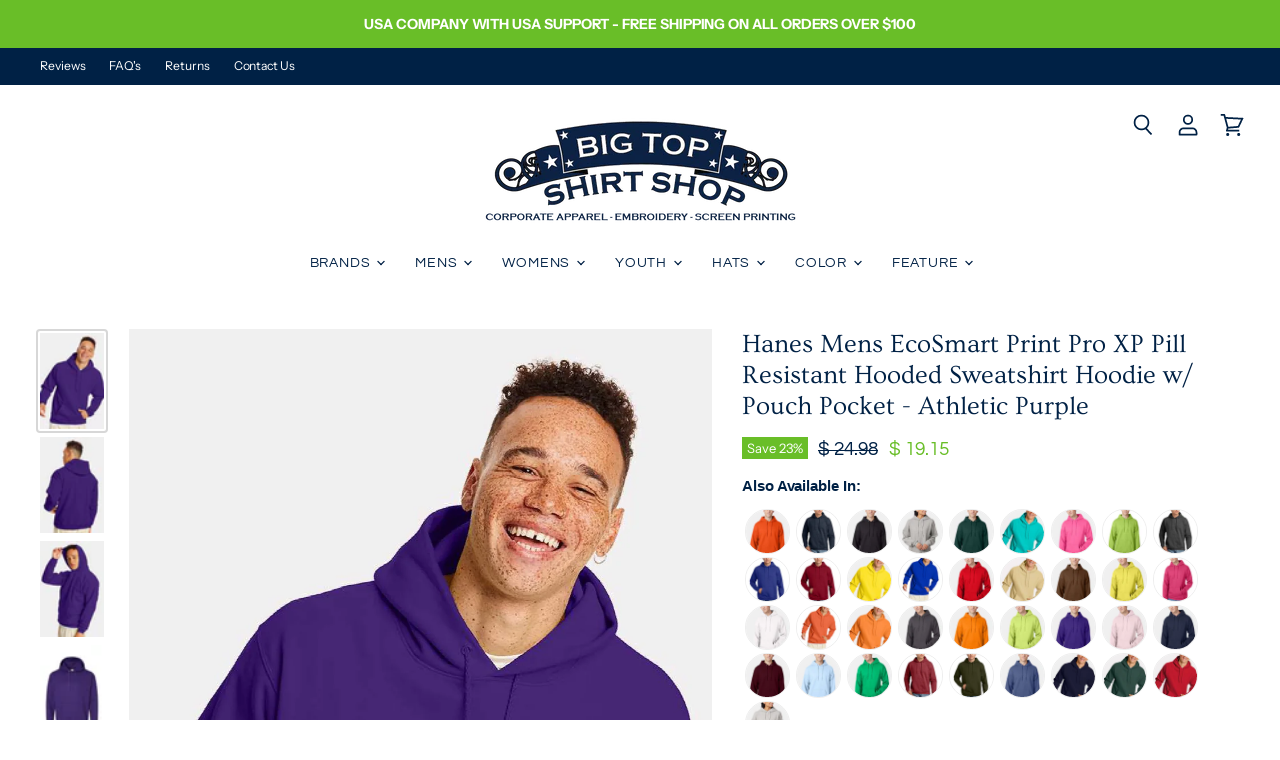

--- FILE ---
content_type: text/html; charset=utf-8
request_url: https://www.bigtopshirtshop.com/products/hanes-ecosmart-print-pro-xp-hooded-sweatshirt-hoodie-p170-athletic-purple
body_size: 51085
content:
<!doctype html>
<html class="no-js no-touch" lang="en">
  <head>
    <meta charset="utf-8">
    <meta http-equiv="X-UA-Compatible" content="IE=edge,chrome=1">
    <meta name="viewport" content="width=device-width,initial-scale=1" />

    <!-- Preconnect Domains -->
    <link rel="preconnect" href="https://cdn.shopify.com" crossorigin>
    <link rel="preconnect" href="https://fonts.shopify.com" crossorigin>
    <link rel="preconnect" href="https://monorail-edge.shopifysvc.com">

    
    

    <!-- Preload Assets -->
    <link rel="preload" href="//www.bigtopshirtshop.com/cdn/shop/t/151/assets/api.js?v=53513403336323676991765555212" as="script">

    

    <link rel="preload" href="//www.bigtopshirtshop.com/cdn/shop/t/151/assets/superstore.js?v=51580954209080334651765555212" as="script"><title>Hanes P170 Mens Athletic Purple EcoSmart Print Pro XP Pill Resistant Hooded Sweatshirt Hoodie w/ Pouch Pocket — BigTopShirtShop.com</title>

    
      <meta name="description" content="Brand: HanesStyle Number: P170Material: 50/50 cotton/polyesterMaterial Weight: 7.8 ouncesPill ResistantTaglessRib knit waistband &amp;amp; cuffsExtra large front pouch pocket2 ply hoodDyed to match drawcordDouble needle coverseamed neck &amp;amp; armholesContains recycled materialsEmbroidery can be added to this item (13 shirt">
    

    
  <link rel="shortcut icon" href="//www.bigtopshirtshop.com/cdn/shop/files/btssfavicon2_32x32.png?v=1613492211" type="image/png">


    
      <link rel="canonical" href="https://www.bigtopshirtshop.com/products/hanes-ecosmart-print-pro-xp-hooded-sweatshirt-hoodie-p170-athletic-purple" />
    

    
    















<meta property="og:site_name" content="BigTopShirtShop.com">
<meta property="og:url" content="https://www.bigtopshirtshop.com/products/hanes-ecosmart-print-pro-xp-hooded-sweatshirt-hoodie-p170-athletic-purple">
<meta property="og:title" content="Hanes Mens EcoSmart Print Pro XP Pill Resistant Hooded Sweatshirt Hoodie w/ Pouch Pocket - Athletic Purple">
<meta property="og:type" content="website">
<meta property="og:description" content="Brand: HanesStyle Number: P170Material: 50/50 cotton/polyesterMaterial Weight: 7.8 ouncesPill ResistantTaglessRib knit waistband &amp;amp; cuffsExtra large front pouch pocket2 ply hoodDyed to match drawcordDouble needle coverseamed neck &amp;amp; armholesContains recycled materialsEmbroidery can be added to this item (13 shirt">




    
    
    

    
    
    <meta
      property="og:image"
      content="https://www.bigtopshirtshop.com/cdn/shop/files/Hanes_P170_Athletic_Purple_Front_High_Model_1200x1801.jpg?v=1760651017"
    />
    <meta
      property="og:image:secure_url"
      content="https://www.bigtopshirtshop.com/cdn/shop/files/Hanes_P170_Athletic_Purple_Front_High_Model_1200x1801.jpg?v=1760651017"
    />
    <meta property="og:image:width" content="1200" />
    <meta property="og:image:height" content="1801" />
    
    
    <meta property="og:image:alt" content="Hanes P170 Mens EcoSmart Print Pro XP Pill Resistant Hooded Sweatshirt Hoodie w/ Pouch Pocket Athletic Purple Model Front" />
  
















<meta name="twitter:title" content="Hanes P170 Mens Athletic Purple EcoSmart Print Pro XP Pill Resistant Hooded Sweatshirt Hoodie w/ Pouch Pocket">
<meta name="twitter:description" content="Brand: HanesStyle Number: P170Material: 50/50 cotton/polyesterMaterial Weight: 7.8 ouncesPill ResistantTaglessRib knit waistband &amp;amp; cuffsExtra large front pouch pocket2 ply hoodDyed to match drawcordDouble needle coverseamed neck &amp;amp; armholesContains recycled materialsEmbroidery can be added to this item (13 shirt">


    
    
    
      
      
      <meta name="twitter:card" content="summary">
    
    
    <meta
      property="twitter:image"
      content="https://www.bigtopshirtshop.com/cdn/shop/files/Hanes_P170_Athletic_Purple_Front_High_Model_1200x1200_crop_center.jpg?v=1760651017"
    />
    <meta property="twitter:image:width" content="1200" />
    <meta property="twitter:image:height" content="1200" />
    
    
    <meta property="twitter:image:alt" content="Hanes P170 Mens EcoSmart Print Pro XP Pill Resistant Hooded Sweatshirt Hoodie w/ Pouch Pocket Athletic Purple Model Front" />
  



    

    <link rel="preload" href="//www.bigtopshirtshop.com/cdn/fonts/questrial/questrial_n4.66abac5d8209a647b4bf8089b0451928ef144c07.woff2" as="font" crossorigin="anonymous">

    
      <link rel="preload" as="style" href="//www.bigtopshirtshop.com/cdn/shop/t/151/assets/theme.css?v=2604108093024669491765555212">
    

    <script>window.performance && window.performance.mark && window.performance.mark('shopify.content_for_header.start');</script><meta name="google-site-verification" content="DOique48r80WGuRw82SVpz8IqlA3DhAigSYst_jfOh0">
<meta id="shopify-digital-wallet" name="shopify-digital-wallet" content="/9108718/digital_wallets/dialog">
<meta name="shopify-checkout-api-token" content="65f8d4851dbc0dd2cc2048591d465335">
<meta id="in-context-paypal-metadata" data-shop-id="9108718" data-venmo-supported="false" data-environment="production" data-locale="en_US" data-paypal-v4="true" data-currency="USD">
<link rel="alternate" type="application/json+oembed" href="https://www.bigtopshirtshop.com/products/hanes-ecosmart-print-pro-xp-hooded-sweatshirt-hoodie-p170-athletic-purple.oembed">
<script async="async" src="/checkouts/internal/preloads.js?locale=en-US"></script>
<link rel="preconnect" href="https://shop.app" crossorigin="anonymous">
<script async="async" src="https://shop.app/checkouts/internal/preloads.js?locale=en-US&shop_id=9108718" crossorigin="anonymous"></script>
<script id="apple-pay-shop-capabilities" type="application/json">{"shopId":9108718,"countryCode":"US","currencyCode":"USD","merchantCapabilities":["supports3DS"],"merchantId":"gid:\/\/shopify\/Shop\/9108718","merchantName":"BigTopShirtShop.com","requiredBillingContactFields":["postalAddress","email","phone"],"requiredShippingContactFields":["postalAddress","email","phone"],"shippingType":"shipping","supportedNetworks":["visa","masterCard","amex","discover","elo","jcb"],"total":{"type":"pending","label":"BigTopShirtShop.com","amount":"1.00"},"shopifyPaymentsEnabled":true,"supportsSubscriptions":true}</script>
<script id="shopify-features" type="application/json">{"accessToken":"65f8d4851dbc0dd2cc2048591d465335","betas":["rich-media-storefront-analytics"],"domain":"www.bigtopshirtshop.com","predictiveSearch":true,"shopId":9108718,"locale":"en"}</script>
<script>var Shopify = Shopify || {};
Shopify.shop = "mycollegeshirt.myshopify.com";
Shopify.locale = "en";
Shopify.currency = {"active":"USD","rate":"1.0"};
Shopify.country = "US";
Shopify.theme = {"name":"Superstore 2.0 v5","id":139772035139,"schema_name":"Superstore","schema_version":"5.3.2","theme_store_id":null,"role":"main"};
Shopify.theme.handle = "null";
Shopify.theme.style = {"id":null,"handle":null};
Shopify.cdnHost = "www.bigtopshirtshop.com/cdn";
Shopify.routes = Shopify.routes || {};
Shopify.routes.root = "/";</script>
<script type="module">!function(o){(o.Shopify=o.Shopify||{}).modules=!0}(window);</script>
<script>!function(o){function n(){var o=[];function n(){o.push(Array.prototype.slice.apply(arguments))}return n.q=o,n}var t=o.Shopify=o.Shopify||{};t.loadFeatures=n(),t.autoloadFeatures=n()}(window);</script>
<script>
  window.ShopifyPay = window.ShopifyPay || {};
  window.ShopifyPay.apiHost = "shop.app\/pay";
  window.ShopifyPay.redirectState = null;
</script>
<script id="shop-js-analytics" type="application/json">{"pageType":"product"}</script>
<script defer="defer" async type="module" src="//www.bigtopshirtshop.com/cdn/shopifycloud/shop-js/modules/v2/client.init-shop-cart-sync_BT-GjEfc.en.esm.js"></script>
<script defer="defer" async type="module" src="//www.bigtopshirtshop.com/cdn/shopifycloud/shop-js/modules/v2/chunk.common_D58fp_Oc.esm.js"></script>
<script defer="defer" async type="module" src="//www.bigtopshirtshop.com/cdn/shopifycloud/shop-js/modules/v2/chunk.modal_xMitdFEc.esm.js"></script>
<script type="module">
  await import("//www.bigtopshirtshop.com/cdn/shopifycloud/shop-js/modules/v2/client.init-shop-cart-sync_BT-GjEfc.en.esm.js");
await import("//www.bigtopshirtshop.com/cdn/shopifycloud/shop-js/modules/v2/chunk.common_D58fp_Oc.esm.js");
await import("//www.bigtopshirtshop.com/cdn/shopifycloud/shop-js/modules/v2/chunk.modal_xMitdFEc.esm.js");

  window.Shopify.SignInWithShop?.initShopCartSync?.({"fedCMEnabled":true,"windoidEnabled":true});

</script>
<script>
  window.Shopify = window.Shopify || {};
  if (!window.Shopify.featureAssets) window.Shopify.featureAssets = {};
  window.Shopify.featureAssets['shop-js'] = {"shop-cart-sync":["modules/v2/client.shop-cart-sync_DZOKe7Ll.en.esm.js","modules/v2/chunk.common_D58fp_Oc.esm.js","modules/v2/chunk.modal_xMitdFEc.esm.js"],"init-fed-cm":["modules/v2/client.init-fed-cm_B6oLuCjv.en.esm.js","modules/v2/chunk.common_D58fp_Oc.esm.js","modules/v2/chunk.modal_xMitdFEc.esm.js"],"shop-cash-offers":["modules/v2/client.shop-cash-offers_D2sdYoxE.en.esm.js","modules/v2/chunk.common_D58fp_Oc.esm.js","modules/v2/chunk.modal_xMitdFEc.esm.js"],"shop-login-button":["modules/v2/client.shop-login-button_QeVjl5Y3.en.esm.js","modules/v2/chunk.common_D58fp_Oc.esm.js","modules/v2/chunk.modal_xMitdFEc.esm.js"],"pay-button":["modules/v2/client.pay-button_DXTOsIq6.en.esm.js","modules/v2/chunk.common_D58fp_Oc.esm.js","modules/v2/chunk.modal_xMitdFEc.esm.js"],"shop-button":["modules/v2/client.shop-button_DQZHx9pm.en.esm.js","modules/v2/chunk.common_D58fp_Oc.esm.js","modules/v2/chunk.modal_xMitdFEc.esm.js"],"avatar":["modules/v2/client.avatar_BTnouDA3.en.esm.js"],"init-windoid":["modules/v2/client.init-windoid_CR1B-cfM.en.esm.js","modules/v2/chunk.common_D58fp_Oc.esm.js","modules/v2/chunk.modal_xMitdFEc.esm.js"],"init-shop-for-new-customer-accounts":["modules/v2/client.init-shop-for-new-customer-accounts_C_vY_xzh.en.esm.js","modules/v2/client.shop-login-button_QeVjl5Y3.en.esm.js","modules/v2/chunk.common_D58fp_Oc.esm.js","modules/v2/chunk.modal_xMitdFEc.esm.js"],"init-shop-email-lookup-coordinator":["modules/v2/client.init-shop-email-lookup-coordinator_BI7n9ZSv.en.esm.js","modules/v2/chunk.common_D58fp_Oc.esm.js","modules/v2/chunk.modal_xMitdFEc.esm.js"],"init-shop-cart-sync":["modules/v2/client.init-shop-cart-sync_BT-GjEfc.en.esm.js","modules/v2/chunk.common_D58fp_Oc.esm.js","modules/v2/chunk.modal_xMitdFEc.esm.js"],"shop-toast-manager":["modules/v2/client.shop-toast-manager_DiYdP3xc.en.esm.js","modules/v2/chunk.common_D58fp_Oc.esm.js","modules/v2/chunk.modal_xMitdFEc.esm.js"],"init-customer-accounts":["modules/v2/client.init-customer-accounts_D9ZNqS-Q.en.esm.js","modules/v2/client.shop-login-button_QeVjl5Y3.en.esm.js","modules/v2/chunk.common_D58fp_Oc.esm.js","modules/v2/chunk.modal_xMitdFEc.esm.js"],"init-customer-accounts-sign-up":["modules/v2/client.init-customer-accounts-sign-up_iGw4briv.en.esm.js","modules/v2/client.shop-login-button_QeVjl5Y3.en.esm.js","modules/v2/chunk.common_D58fp_Oc.esm.js","modules/v2/chunk.modal_xMitdFEc.esm.js"],"shop-follow-button":["modules/v2/client.shop-follow-button_CqMgW2wH.en.esm.js","modules/v2/chunk.common_D58fp_Oc.esm.js","modules/v2/chunk.modal_xMitdFEc.esm.js"],"checkout-modal":["modules/v2/client.checkout-modal_xHeaAweL.en.esm.js","modules/v2/chunk.common_D58fp_Oc.esm.js","modules/v2/chunk.modal_xMitdFEc.esm.js"],"shop-login":["modules/v2/client.shop-login_D91U-Q7h.en.esm.js","modules/v2/chunk.common_D58fp_Oc.esm.js","modules/v2/chunk.modal_xMitdFEc.esm.js"],"lead-capture":["modules/v2/client.lead-capture_BJmE1dJe.en.esm.js","modules/v2/chunk.common_D58fp_Oc.esm.js","modules/v2/chunk.modal_xMitdFEc.esm.js"],"payment-terms":["modules/v2/client.payment-terms_Ci9AEqFq.en.esm.js","modules/v2/chunk.common_D58fp_Oc.esm.js","modules/v2/chunk.modal_xMitdFEc.esm.js"]};
</script>
<script>(function() {
  var isLoaded = false;
  function asyncLoad() {
    if (isLoaded) return;
    isLoaded = true;
    var urls = ["https:\/\/embed.tawk.to\/widget-script\/5a790b0f4b401e45400cb2ee\/default.js?shop=mycollegeshirt.myshopify.com","https:\/\/d23dclunsivw3h.cloudfront.net\/redirect-app.js?shop=mycollegeshirt.myshopify.com","https:\/\/omnisnippet1.com\/platforms\/shopify.js?source=scriptTag\u0026v=2025-05-15T12\u0026shop=mycollegeshirt.myshopify.com"];
    for (var i = 0; i < urls.length; i++) {
      var s = document.createElement('script');
      s.type = 'text/javascript';
      s.async = true;
      s.src = urls[i];
      var x = document.getElementsByTagName('script')[0];
      x.parentNode.insertBefore(s, x);
    }
  };
  if(window.attachEvent) {
    window.attachEvent('onload', asyncLoad);
  } else {
    window.addEventListener('load', asyncLoad, false);
  }
})();</script>
<script id="__st">var __st={"a":9108718,"offset":-25200,"reqid":"a005f9a7-17e0-41c8-8c05-819c94988e19-1769079405","pageurl":"www.bigtopshirtshop.com\/products\/hanes-ecosmart-print-pro-xp-hooded-sweatshirt-hoodie-p170-athletic-purple","u":"61eb3f63c2a8","p":"product","rtyp":"product","rid":6935989387331};</script>
<script>window.ShopifyPaypalV4VisibilityTracking = true;</script>
<script id="captcha-bootstrap">!function(){'use strict';const t='contact',e='account',n='new_comment',o=[[t,t],['blogs',n],['comments',n],[t,'customer']],c=[[e,'customer_login'],[e,'guest_login'],[e,'recover_customer_password'],[e,'create_customer']],r=t=>t.map((([t,e])=>`form[action*='/${t}']:not([data-nocaptcha='true']) input[name='form_type'][value='${e}']`)).join(','),a=t=>()=>t?[...document.querySelectorAll(t)].map((t=>t.form)):[];function s(){const t=[...o],e=r(t);return a(e)}const i='password',u='form_key',d=['recaptcha-v3-token','g-recaptcha-response','h-captcha-response',i],f=()=>{try{return window.sessionStorage}catch{return}},m='__shopify_v',_=t=>t.elements[u];function p(t,e,n=!1){try{const o=window.sessionStorage,c=JSON.parse(o.getItem(e)),{data:r}=function(t){const{data:e,action:n}=t;return t[m]||n?{data:e,action:n}:{data:t,action:n}}(c);for(const[e,n]of Object.entries(r))t.elements[e]&&(t.elements[e].value=n);n&&o.removeItem(e)}catch(o){console.error('form repopulation failed',{error:o})}}const l='form_type',E='cptcha';function T(t){t.dataset[E]=!0}const w=window,h=w.document,L='Shopify',v='ce_forms',y='captcha';let A=!1;((t,e)=>{const n=(g='f06e6c50-85a8-45c8-87d0-21a2b65856fe',I='https://cdn.shopify.com/shopifycloud/storefront-forms-hcaptcha/ce_storefront_forms_captcha_hcaptcha.v1.5.2.iife.js',D={infoText:'Protected by hCaptcha',privacyText:'Privacy',termsText:'Terms'},(t,e,n)=>{const o=w[L][v],c=o.bindForm;if(c)return c(t,g,e,D).then(n);var r;o.q.push([[t,g,e,D],n]),r=I,A||(h.body.append(Object.assign(h.createElement('script'),{id:'captcha-provider',async:!0,src:r})),A=!0)});var g,I,D;w[L]=w[L]||{},w[L][v]=w[L][v]||{},w[L][v].q=[],w[L][y]=w[L][y]||{},w[L][y].protect=function(t,e){n(t,void 0,e),T(t)},Object.freeze(w[L][y]),function(t,e,n,w,h,L){const[v,y,A,g]=function(t,e,n){const i=e?o:[],u=t?c:[],d=[...i,...u],f=r(d),m=r(i),_=r(d.filter((([t,e])=>n.includes(e))));return[a(f),a(m),a(_),s()]}(w,h,L),I=t=>{const e=t.target;return e instanceof HTMLFormElement?e:e&&e.form},D=t=>v().includes(t);t.addEventListener('submit',(t=>{const e=I(t);if(!e)return;const n=D(e)&&!e.dataset.hcaptchaBound&&!e.dataset.recaptchaBound,o=_(e),c=g().includes(e)&&(!o||!o.value);(n||c)&&t.preventDefault(),c&&!n&&(function(t){try{if(!f())return;!function(t){const e=f();if(!e)return;const n=_(t);if(!n)return;const o=n.value;o&&e.removeItem(o)}(t);const e=Array.from(Array(32),(()=>Math.random().toString(36)[2])).join('');!function(t,e){_(t)||t.append(Object.assign(document.createElement('input'),{type:'hidden',name:u})),t.elements[u].value=e}(t,e),function(t,e){const n=f();if(!n)return;const o=[...t.querySelectorAll(`input[type='${i}']`)].map((({name:t})=>t)),c=[...d,...o],r={};for(const[a,s]of new FormData(t).entries())c.includes(a)||(r[a]=s);n.setItem(e,JSON.stringify({[m]:1,action:t.action,data:r}))}(t,e)}catch(e){console.error('failed to persist form',e)}}(e),e.submit())}));const S=(t,e)=>{t&&!t.dataset[E]&&(n(t,e.some((e=>e===t))),T(t))};for(const o of['focusin','change'])t.addEventListener(o,(t=>{const e=I(t);D(e)&&S(e,y())}));const B=e.get('form_key'),M=e.get(l),P=B&&M;t.addEventListener('DOMContentLoaded',(()=>{const t=y();if(P)for(const e of t)e.elements[l].value===M&&p(e,B);[...new Set([...A(),...v().filter((t=>'true'===t.dataset.shopifyCaptcha))])].forEach((e=>S(e,t)))}))}(h,new URLSearchParams(w.location.search),n,t,e,['guest_login'])})(!0,!0)}();</script>
<script integrity="sha256-4kQ18oKyAcykRKYeNunJcIwy7WH5gtpwJnB7kiuLZ1E=" data-source-attribution="shopify.loadfeatures" defer="defer" src="//www.bigtopshirtshop.com/cdn/shopifycloud/storefront/assets/storefront/load_feature-a0a9edcb.js" crossorigin="anonymous"></script>
<script crossorigin="anonymous" defer="defer" src="//www.bigtopshirtshop.com/cdn/shopifycloud/storefront/assets/shopify_pay/storefront-65b4c6d7.js?v=20250812"></script>
<script data-source-attribution="shopify.dynamic_checkout.dynamic.init">var Shopify=Shopify||{};Shopify.PaymentButton=Shopify.PaymentButton||{isStorefrontPortableWallets:!0,init:function(){window.Shopify.PaymentButton.init=function(){};var t=document.createElement("script");t.src="https://www.bigtopshirtshop.com/cdn/shopifycloud/portable-wallets/latest/portable-wallets.en.js",t.type="module",document.head.appendChild(t)}};
</script>
<script data-source-attribution="shopify.dynamic_checkout.buyer_consent">
  function portableWalletsHideBuyerConsent(e){var t=document.getElementById("shopify-buyer-consent"),n=document.getElementById("shopify-subscription-policy-button");t&&n&&(t.classList.add("hidden"),t.setAttribute("aria-hidden","true"),n.removeEventListener("click",e))}function portableWalletsShowBuyerConsent(e){var t=document.getElementById("shopify-buyer-consent"),n=document.getElementById("shopify-subscription-policy-button");t&&n&&(t.classList.remove("hidden"),t.removeAttribute("aria-hidden"),n.addEventListener("click",e))}window.Shopify?.PaymentButton&&(window.Shopify.PaymentButton.hideBuyerConsent=portableWalletsHideBuyerConsent,window.Shopify.PaymentButton.showBuyerConsent=portableWalletsShowBuyerConsent);
</script>
<script data-source-attribution="shopify.dynamic_checkout.cart.bootstrap">document.addEventListener("DOMContentLoaded",(function(){function t(){return document.querySelector("shopify-accelerated-checkout-cart, shopify-accelerated-checkout")}if(t())Shopify.PaymentButton.init();else{new MutationObserver((function(e,n){t()&&(Shopify.PaymentButton.init(),n.disconnect())})).observe(document.body,{childList:!0,subtree:!0})}}));
</script>
<link id="shopify-accelerated-checkout-styles" rel="stylesheet" media="screen" href="https://www.bigtopshirtshop.com/cdn/shopifycloud/portable-wallets/latest/accelerated-checkout-backwards-compat.css" crossorigin="anonymous">
<style id="shopify-accelerated-checkout-cart">
        #shopify-buyer-consent {
  margin-top: 1em;
  display: inline-block;
  width: 100%;
}

#shopify-buyer-consent.hidden {
  display: none;
}

#shopify-subscription-policy-button {
  background: none;
  border: none;
  padding: 0;
  text-decoration: underline;
  font-size: inherit;
  cursor: pointer;
}

#shopify-subscription-policy-button::before {
  box-shadow: none;
}

      </style>
<link rel="stylesheet" media="screen" href="//www.bigtopshirtshop.com/cdn/shop/t/151/compiled_assets/styles.css?v=41238">
<script>window.performance && window.performance.mark && window.performance.mark('shopify.content_for_header.end');</script>

    <script>
      document.documentElement.className=document.documentElement.className.replace(/\bno-js\b/,'js');
      if(window.Shopify&&window.Shopify.designMode)document.documentElement.className+=' in-theme-editor';
      if(('ontouchstart' in window)||window.DocumentTouch&&document instanceof DocumentTouch)document.documentElement.className=document.documentElement.className.replace(/\bno-touch\b/,'has-touch');
    </script>

    <script src="//www.bigtopshirtshop.com/cdn/shop/t/151/assets/api.js?v=53513403336323676991765555212" defer></script>

    
      <link href="//www.bigtopshirtshop.com/cdn/shop/t/151/assets/theme.css?v=2604108093024669491765555212" rel="stylesheet" type="text/css" media="all" />
    

    

    
    <script>
      window.Theme = window.Theme || {};
      window.Theme.version = '5.3.2';
      window.Theme.name = 'Superstore';
      window.Theme.routes = {
        "root_url": "/",
        "account_url": "/account",
        "account_login_url": "https://www.bigtopshirtshop.com/customer_authentication/redirect?locale=en&region_country=US",
        "account_logout_url": "/account/logout",
        "account_register_url": "https://account.bigtopshirtshop.com?locale=en",
        "account_addresses_url": "/account/addresses",
        "collections_url": "/collections",
        "all_products_collection_url": "/collections/all",
        "search_url": "/search",
        "predictive_search_url": "/search/suggest",
        "cart_url": "/cart",
        "cart_add_url": "/cart/add",
        "cart_change_url": "/cart/change",
        "cart_clear_url": "/cart/clear",
        "product_recommendations_url": "/recommendations/products",
      };
    </script>
    

    <!-- Global site tag (gtag.js) - Google Analytics -->
    <script async data-src="https://www.googletagmanager.com/gtag/js?id=G-76ZYGZNJXP"></script>
    <script>
      window.dataLayer = window.dataLayer || [];
      function gtag(){window.dataLayer.push(arguments);}
      gtag('js', new Date());

      gtag('config', 'G-76ZYGZNJXP');
    </script>
    <!-- End Global site tag (gtag.js) - Google Analytics -->

  <link href="https://monorail-edge.shopifysvc.com" rel="dns-prefetch">
<script>(function(){if ("sendBeacon" in navigator && "performance" in window) {try {var session_token_from_headers = performance.getEntriesByType('navigation')[0].serverTiming.find(x => x.name == '_s').description;} catch {var session_token_from_headers = undefined;}var session_cookie_matches = document.cookie.match(/_shopify_s=([^;]*)/);var session_token_from_cookie = session_cookie_matches && session_cookie_matches.length === 2 ? session_cookie_matches[1] : "";var session_token = session_token_from_headers || session_token_from_cookie || "";function handle_abandonment_event(e) {var entries = performance.getEntries().filter(function(entry) {return /monorail-edge.shopifysvc.com/.test(entry.name);});if (!window.abandonment_tracked && entries.length === 0) {window.abandonment_tracked = true;var currentMs = Date.now();var navigation_start = performance.timing.navigationStart;var payload = {shop_id: 9108718,url: window.location.href,navigation_start,duration: currentMs - navigation_start,session_token,page_type: "product"};window.navigator.sendBeacon("https://monorail-edge.shopifysvc.com/v1/produce", JSON.stringify({schema_id: "online_store_buyer_site_abandonment/1.1",payload: payload,metadata: {event_created_at_ms: currentMs,event_sent_at_ms: currentMs}}));}}window.addEventListener('pagehide', handle_abandonment_event);}}());</script>
<script id="web-pixels-manager-setup">(function e(e,d,r,n,o){if(void 0===o&&(o={}),!Boolean(null===(a=null===(i=window.Shopify)||void 0===i?void 0:i.analytics)||void 0===a?void 0:a.replayQueue)){var i,a;window.Shopify=window.Shopify||{};var t=window.Shopify;t.analytics=t.analytics||{};var s=t.analytics;s.replayQueue=[],s.publish=function(e,d,r){return s.replayQueue.push([e,d,r]),!0};try{self.performance.mark("wpm:start")}catch(e){}var l=function(){var e={modern:/Edge?\/(1{2}[4-9]|1[2-9]\d|[2-9]\d{2}|\d{4,})\.\d+(\.\d+|)|Firefox\/(1{2}[4-9]|1[2-9]\d|[2-9]\d{2}|\d{4,})\.\d+(\.\d+|)|Chrom(ium|e)\/(9{2}|\d{3,})\.\d+(\.\d+|)|(Maci|X1{2}).+ Version\/(15\.\d+|(1[6-9]|[2-9]\d|\d{3,})\.\d+)([,.]\d+|)( \(\w+\)|)( Mobile\/\w+|) Safari\/|Chrome.+OPR\/(9{2}|\d{3,})\.\d+\.\d+|(CPU[ +]OS|iPhone[ +]OS|CPU[ +]iPhone|CPU IPhone OS|CPU iPad OS)[ +]+(15[._]\d+|(1[6-9]|[2-9]\d|\d{3,})[._]\d+)([._]\d+|)|Android:?[ /-](13[3-9]|1[4-9]\d|[2-9]\d{2}|\d{4,})(\.\d+|)(\.\d+|)|Android.+Firefox\/(13[5-9]|1[4-9]\d|[2-9]\d{2}|\d{4,})\.\d+(\.\d+|)|Android.+Chrom(ium|e)\/(13[3-9]|1[4-9]\d|[2-9]\d{2}|\d{4,})\.\d+(\.\d+|)|SamsungBrowser\/([2-9]\d|\d{3,})\.\d+/,legacy:/Edge?\/(1[6-9]|[2-9]\d|\d{3,})\.\d+(\.\d+|)|Firefox\/(5[4-9]|[6-9]\d|\d{3,})\.\d+(\.\d+|)|Chrom(ium|e)\/(5[1-9]|[6-9]\d|\d{3,})\.\d+(\.\d+|)([\d.]+$|.*Safari\/(?![\d.]+ Edge\/[\d.]+$))|(Maci|X1{2}).+ Version\/(10\.\d+|(1[1-9]|[2-9]\d|\d{3,})\.\d+)([,.]\d+|)( \(\w+\)|)( Mobile\/\w+|) Safari\/|Chrome.+OPR\/(3[89]|[4-9]\d|\d{3,})\.\d+\.\d+|(CPU[ +]OS|iPhone[ +]OS|CPU[ +]iPhone|CPU IPhone OS|CPU iPad OS)[ +]+(10[._]\d+|(1[1-9]|[2-9]\d|\d{3,})[._]\d+)([._]\d+|)|Android:?[ /-](13[3-9]|1[4-9]\d|[2-9]\d{2}|\d{4,})(\.\d+|)(\.\d+|)|Mobile Safari.+OPR\/([89]\d|\d{3,})\.\d+\.\d+|Android.+Firefox\/(13[5-9]|1[4-9]\d|[2-9]\d{2}|\d{4,})\.\d+(\.\d+|)|Android.+Chrom(ium|e)\/(13[3-9]|1[4-9]\d|[2-9]\d{2}|\d{4,})\.\d+(\.\d+|)|Android.+(UC? ?Browser|UCWEB|U3)[ /]?(15\.([5-9]|\d{2,})|(1[6-9]|[2-9]\d|\d{3,})\.\d+)\.\d+|SamsungBrowser\/(5\.\d+|([6-9]|\d{2,})\.\d+)|Android.+MQ{2}Browser\/(14(\.(9|\d{2,})|)|(1[5-9]|[2-9]\d|\d{3,})(\.\d+|))(\.\d+|)|K[Aa][Ii]OS\/(3\.\d+|([4-9]|\d{2,})\.\d+)(\.\d+|)/},d=e.modern,r=e.legacy,n=navigator.userAgent;return n.match(d)?"modern":n.match(r)?"legacy":"unknown"}(),u="modern"===l?"modern":"legacy",c=(null!=n?n:{modern:"",legacy:""})[u],f=function(e){return[e.baseUrl,"/wpm","/b",e.hashVersion,"modern"===e.buildTarget?"m":"l",".js"].join("")}({baseUrl:d,hashVersion:r,buildTarget:u}),m=function(e){var d=e.version,r=e.bundleTarget,n=e.surface,o=e.pageUrl,i=e.monorailEndpoint;return{emit:function(e){var a=e.status,t=e.errorMsg,s=(new Date).getTime(),l=JSON.stringify({metadata:{event_sent_at_ms:s},events:[{schema_id:"web_pixels_manager_load/3.1",payload:{version:d,bundle_target:r,page_url:o,status:a,surface:n,error_msg:t},metadata:{event_created_at_ms:s}}]});if(!i)return console&&console.warn&&console.warn("[Web Pixels Manager] No Monorail endpoint provided, skipping logging."),!1;try{return self.navigator.sendBeacon.bind(self.navigator)(i,l)}catch(e){}var u=new XMLHttpRequest;try{return u.open("POST",i,!0),u.setRequestHeader("Content-Type","text/plain"),u.send(l),!0}catch(e){return console&&console.warn&&console.warn("[Web Pixels Manager] Got an unhandled error while logging to Monorail."),!1}}}}({version:r,bundleTarget:l,surface:e.surface,pageUrl:self.location.href,monorailEndpoint:e.monorailEndpoint});try{o.browserTarget=l,function(e){var d=e.src,r=e.async,n=void 0===r||r,o=e.onload,i=e.onerror,a=e.sri,t=e.scriptDataAttributes,s=void 0===t?{}:t,l=document.createElement("script"),u=document.querySelector("head"),c=document.querySelector("body");if(l.async=n,l.src=d,a&&(l.integrity=a,l.crossOrigin="anonymous"),s)for(var f in s)if(Object.prototype.hasOwnProperty.call(s,f))try{l.dataset[f]=s[f]}catch(e){}if(o&&l.addEventListener("load",o),i&&l.addEventListener("error",i),u)u.appendChild(l);else{if(!c)throw new Error("Did not find a head or body element to append the script");c.appendChild(l)}}({src:f,async:!0,onload:function(){if(!function(){var e,d;return Boolean(null===(d=null===(e=window.Shopify)||void 0===e?void 0:e.analytics)||void 0===d?void 0:d.initialized)}()){var d=window.webPixelsManager.init(e)||void 0;if(d){var r=window.Shopify.analytics;r.replayQueue.forEach((function(e){var r=e[0],n=e[1],o=e[2];d.publishCustomEvent(r,n,o)})),r.replayQueue=[],r.publish=d.publishCustomEvent,r.visitor=d.visitor,r.initialized=!0}}},onerror:function(){return m.emit({status:"failed",errorMsg:"".concat(f," has failed to load")})},sri:function(e){var d=/^sha384-[A-Za-z0-9+/=]+$/;return"string"==typeof e&&d.test(e)}(c)?c:"",scriptDataAttributes:o}),m.emit({status:"loading"})}catch(e){m.emit({status:"failed",errorMsg:(null==e?void 0:e.message)||"Unknown error"})}}})({shopId: 9108718,storefrontBaseUrl: "https://www.bigtopshirtshop.com",extensionsBaseUrl: "https://extensions.shopifycdn.com/cdn/shopifycloud/web-pixels-manager",monorailEndpoint: "https://monorail-edge.shopifysvc.com/unstable/produce_batch",surface: "storefront-renderer",enabledBetaFlags: ["2dca8a86"],webPixelsConfigList: [{"id":"547946563","configuration":"{\"config\":\"{\\\"pixel_id\\\":\\\"AW-1070385464\\\",\\\"gtag_events\\\":[{\\\"type\\\":\\\"begin_checkout\\\",\\\"action_label\\\":\\\"AW-1070385464\\\/NGHlCO6rnL8ZELiSs_4D\\\"},{\\\"type\\\":\\\"search\\\",\\\"action_label\\\":\\\"AW-1070385464\\\/8PzUCOirnL8ZELiSs_4D\\\"},{\\\"type\\\":\\\"view_item\\\",\\\"action_label\\\":\\\"AW-1070385464\\\/BdfQCOWrnL8ZELiSs_4D\\\"},{\\\"type\\\":\\\"purchase\\\",\\\"action_label\\\":\\\"AW-1070385464\\\/SaBZCN-rnL8ZELiSs_4D\\\"},{\\\"type\\\":\\\"page_view\\\",\\\"action_label\\\":\\\"AW-1070385464\\\/lrQuCOKrnL8ZELiSs_4D\\\"},{\\\"type\\\":\\\"add_payment_info\\\",\\\"action_label\\\":\\\"AW-1070385464\\\/fuQXCPGrnL8ZELiSs_4D\\\"},{\\\"type\\\":\\\"add_to_cart\\\",\\\"action_label\\\":\\\"AW-1070385464\\\/iImXCOurnL8ZELiSs_4D\\\"}],\\\"enable_monitoring_mode\\\":false}\"}","eventPayloadVersion":"v1","runtimeContext":"OPEN","scriptVersion":"b2a88bafab3e21179ed38636efcd8a93","type":"APP","apiClientId":1780363,"privacyPurposes":[],"dataSharingAdjustments":{"protectedCustomerApprovalScopes":["read_customer_address","read_customer_email","read_customer_name","read_customer_personal_data","read_customer_phone"]}},{"id":"463667267","configuration":"{\"apiURL\":\"https:\/\/api.omnisend.com\",\"appURL\":\"https:\/\/app.omnisend.com\",\"brandID\":\"63c850ea6a887708abed84f9\",\"trackingURL\":\"https:\/\/wt.omnisendlink.com\"}","eventPayloadVersion":"v1","runtimeContext":"STRICT","scriptVersion":"aa9feb15e63a302383aa48b053211bbb","type":"APP","apiClientId":186001,"privacyPurposes":["ANALYTICS","MARKETING","SALE_OF_DATA"],"dataSharingAdjustments":{"protectedCustomerApprovalScopes":["read_customer_address","read_customer_email","read_customer_name","read_customer_personal_data","read_customer_phone"]}},{"id":"25493571","eventPayloadVersion":"1","runtimeContext":"LAX","scriptVersion":"1","type":"CUSTOM","privacyPurposes":["ANALYTICS","MARKETING","SALE_OF_DATA"],"name":"Purchase Tracking for Shopify "},{"id":"49774659","eventPayloadVersion":"v1","runtimeContext":"LAX","scriptVersion":"1","type":"CUSTOM","privacyPurposes":["MARKETING"],"name":"Meta pixel (migrated)"},{"id":"99713091","eventPayloadVersion":"v1","runtimeContext":"LAX","scriptVersion":"1","type":"CUSTOM","privacyPurposes":["ANALYTICS"],"name":"Google Analytics tag (migrated)"},{"id":"shopify-app-pixel","configuration":"{}","eventPayloadVersion":"v1","runtimeContext":"STRICT","scriptVersion":"0450","apiClientId":"shopify-pixel","type":"APP","privacyPurposes":["ANALYTICS","MARKETING"]},{"id":"shopify-custom-pixel","eventPayloadVersion":"v1","runtimeContext":"LAX","scriptVersion":"0450","apiClientId":"shopify-pixel","type":"CUSTOM","privacyPurposes":["ANALYTICS","MARKETING"]}],isMerchantRequest: false,initData: {"shop":{"name":"BigTopShirtShop.com","paymentSettings":{"currencyCode":"USD"},"myshopifyDomain":"mycollegeshirt.myshopify.com","countryCode":"US","storefrontUrl":"https:\/\/www.bigtopshirtshop.com"},"customer":null,"cart":null,"checkout":null,"productVariants":[{"price":{"amount":19.15,"currencyCode":"USD"},"product":{"title":"Hanes Mens EcoSmart Print Pro XP Pill Resistant Hooded Sweatshirt Hoodie w\/ Pouch Pocket - Athletic Purple","vendor":"Hanes 3","id":"6935989387331","untranslatedTitle":"Hanes Mens EcoSmart Print Pro XP Pill Resistant Hooded Sweatshirt Hoodie w\/ Pouch Pocket - Athletic Purple","url":"\/products\/hanes-ecosmart-print-pro-xp-hooded-sweatshirt-hoodie-p170-athletic-purple","type":"Mens Sweatshirts"},"id":"40777994633283","image":{"src":"\/\/www.bigtopshirtshop.com\/cdn\/shop\/files\/Hanes_P170_Athletic_Purple_Front_High_Model.jpg?v=1760651017"},"sku":"SS-P170 Athletic Purple S","title":"Small","untranslatedTitle":"Small"},{"price":{"amount":19.15,"currencyCode":"USD"},"product":{"title":"Hanes Mens EcoSmart Print Pro XP Pill Resistant Hooded Sweatshirt Hoodie w\/ Pouch Pocket - Athletic Purple","vendor":"Hanes 3","id":"6935989387331","untranslatedTitle":"Hanes Mens EcoSmart Print Pro XP Pill Resistant Hooded Sweatshirt Hoodie w\/ Pouch Pocket - Athletic Purple","url":"\/products\/hanes-ecosmart-print-pro-xp-hooded-sweatshirt-hoodie-p170-athletic-purple","type":"Mens Sweatshirts"},"id":"40777994666051","image":{"src":"\/\/www.bigtopshirtshop.com\/cdn\/shop\/files\/Hanes_P170_Athletic_Purple_Front_High_Model.jpg?v=1760651017"},"sku":"SS-P170 Athletic Purple M","title":"Medium","untranslatedTitle":"Medium"},{"price":{"amount":19.15,"currencyCode":"USD"},"product":{"title":"Hanes Mens EcoSmart Print Pro XP Pill Resistant Hooded Sweatshirt Hoodie w\/ Pouch Pocket - Athletic Purple","vendor":"Hanes 3","id":"6935989387331","untranslatedTitle":"Hanes Mens EcoSmart Print Pro XP Pill Resistant Hooded Sweatshirt Hoodie w\/ Pouch Pocket - Athletic Purple","url":"\/products\/hanes-ecosmart-print-pro-xp-hooded-sweatshirt-hoodie-p170-athletic-purple","type":"Mens Sweatshirts"},"id":"40777994698819","image":{"src":"\/\/www.bigtopshirtshop.com\/cdn\/shop\/files\/Hanes_P170_Athletic_Purple_Front_High_Model.jpg?v=1760651017"},"sku":"SS-P170 Athletic Purple L","title":"Large","untranslatedTitle":"Large"},{"price":{"amount":19.15,"currencyCode":"USD"},"product":{"title":"Hanes Mens EcoSmart Print Pro XP Pill Resistant Hooded Sweatshirt Hoodie w\/ Pouch Pocket - Athletic Purple","vendor":"Hanes 3","id":"6935989387331","untranslatedTitle":"Hanes Mens EcoSmart Print Pro XP Pill Resistant Hooded Sweatshirt Hoodie w\/ Pouch Pocket - Athletic Purple","url":"\/products\/hanes-ecosmart-print-pro-xp-hooded-sweatshirt-hoodie-p170-athletic-purple","type":"Mens Sweatshirts"},"id":"40777994731587","image":{"src":"\/\/www.bigtopshirtshop.com\/cdn\/shop\/files\/Hanes_P170_Athletic_Purple_Front_High_Model.jpg?v=1760651017"},"sku":"SS-P170 Athletic Purple XL","title":"Extra Large","untranslatedTitle":"Extra Large"},{"price":{"amount":25.02,"currencyCode":"USD"},"product":{"title":"Hanes Mens EcoSmart Print Pro XP Pill Resistant Hooded Sweatshirt Hoodie w\/ Pouch Pocket - Athletic Purple","vendor":"Hanes 3","id":"6935989387331","untranslatedTitle":"Hanes Mens EcoSmart Print Pro XP Pill Resistant Hooded Sweatshirt Hoodie w\/ Pouch Pocket - Athletic Purple","url":"\/products\/hanes-ecosmart-print-pro-xp-hooded-sweatshirt-hoodie-p170-athletic-purple","type":"Mens Sweatshirts"},"id":"40777994764355","image":{"src":"\/\/www.bigtopshirtshop.com\/cdn\/shop\/files\/Hanes_P170_Athletic_Purple_Front_High_Model.jpg?v=1760651017"},"sku":"SS-P170 Athletic Purple 2XL","title":"2XL","untranslatedTitle":"2XL"},{"price":{"amount":28.19,"currencyCode":"USD"},"product":{"title":"Hanes Mens EcoSmart Print Pro XP Pill Resistant Hooded Sweatshirt Hoodie w\/ Pouch Pocket - Athletic Purple","vendor":"Hanes 3","id":"6935989387331","untranslatedTitle":"Hanes Mens EcoSmart Print Pro XP Pill Resistant Hooded Sweatshirt Hoodie w\/ Pouch Pocket - Athletic Purple","url":"\/products\/hanes-ecosmart-print-pro-xp-hooded-sweatshirt-hoodie-p170-athletic-purple","type":"Mens Sweatshirts"},"id":"40777994797123","image":{"src":"\/\/www.bigtopshirtshop.com\/cdn\/shop\/files\/Hanes_P170_Athletic_Purple_Front_High_Model.jpg?v=1760651017"},"sku":"SS-P170 Athletic Purple 3XL","title":"3XL","untranslatedTitle":"3XL"},{"price":{"amount":28.19,"currencyCode":"USD"},"product":{"title":"Hanes Mens EcoSmart Print Pro XP Pill Resistant Hooded Sweatshirt Hoodie w\/ Pouch Pocket - Athletic Purple","vendor":"Hanes 3","id":"6935989387331","untranslatedTitle":"Hanes Mens EcoSmart Print Pro XP Pill Resistant Hooded Sweatshirt Hoodie w\/ Pouch Pocket - Athletic Purple","url":"\/products\/hanes-ecosmart-print-pro-xp-hooded-sweatshirt-hoodie-p170-athletic-purple","type":"Mens Sweatshirts"},"id":"40777994829891","image":{"src":"\/\/www.bigtopshirtshop.com\/cdn\/shop\/files\/Hanes_P170_Athletic_Purple_Front_High_Model.jpg?v=1760651017"},"sku":"SS-P170 Athletic Purple 4XL","title":"4XL","untranslatedTitle":"4XL"},{"price":{"amount":28.19,"currencyCode":"USD"},"product":{"title":"Hanes Mens EcoSmart Print Pro XP Pill Resistant Hooded Sweatshirt Hoodie w\/ Pouch Pocket - Athletic Purple","vendor":"Hanes 3","id":"6935989387331","untranslatedTitle":"Hanes Mens EcoSmart Print Pro XP Pill Resistant Hooded Sweatshirt Hoodie w\/ Pouch Pocket - Athletic Purple","url":"\/products\/hanes-ecosmart-print-pro-xp-hooded-sweatshirt-hoodie-p170-athletic-purple","type":"Mens Sweatshirts"},"id":"40777994862659","image":{"src":"\/\/www.bigtopshirtshop.com\/cdn\/shop\/files\/Hanes_P170_Athletic_Purple_Front_High_Model.jpg?v=1760651017"},"sku":"SS-P170 Athletic Purple 5XL","title":"5XL","untranslatedTitle":"5XL"}],"purchasingCompany":null},},"https://www.bigtopshirtshop.com/cdn","fcfee988w5aeb613cpc8e4bc33m6693e112",{"modern":"","legacy":""},{"shopId":"9108718","storefrontBaseUrl":"https:\/\/www.bigtopshirtshop.com","extensionBaseUrl":"https:\/\/extensions.shopifycdn.com\/cdn\/shopifycloud\/web-pixels-manager","surface":"storefront-renderer","enabledBetaFlags":"[\"2dca8a86\"]","isMerchantRequest":"false","hashVersion":"fcfee988w5aeb613cpc8e4bc33m6693e112","publish":"custom","events":"[[\"page_viewed\",{}],[\"product_viewed\",{\"productVariant\":{\"price\":{\"amount\":19.15,\"currencyCode\":\"USD\"},\"product\":{\"title\":\"Hanes Mens EcoSmart Print Pro XP Pill Resistant Hooded Sweatshirt Hoodie w\/ Pouch Pocket - Athletic Purple\",\"vendor\":\"Hanes 3\",\"id\":\"6935989387331\",\"untranslatedTitle\":\"Hanes Mens EcoSmart Print Pro XP Pill Resistant Hooded Sweatshirt Hoodie w\/ Pouch Pocket - Athletic Purple\",\"url\":\"\/products\/hanes-ecosmart-print-pro-xp-hooded-sweatshirt-hoodie-p170-athletic-purple\",\"type\":\"Mens Sweatshirts\"},\"id\":\"40777994633283\",\"image\":{\"src\":\"\/\/www.bigtopshirtshop.com\/cdn\/shop\/files\/Hanes_P170_Athletic_Purple_Front_High_Model.jpg?v=1760651017\"},\"sku\":\"SS-P170 Athletic Purple S\",\"title\":\"Small\",\"untranslatedTitle\":\"Small\"}}]]"});</script><script>
  window.ShopifyAnalytics = window.ShopifyAnalytics || {};
  window.ShopifyAnalytics.meta = window.ShopifyAnalytics.meta || {};
  window.ShopifyAnalytics.meta.currency = 'USD';
  var meta = {"product":{"id":6935989387331,"gid":"gid:\/\/shopify\/Product\/6935989387331","vendor":"Hanes 3","type":"Mens Sweatshirts","handle":"hanes-ecosmart-print-pro-xp-hooded-sweatshirt-hoodie-p170-athletic-purple","variants":[{"id":40777994633283,"price":1915,"name":"Hanes Mens EcoSmart Print Pro XP Pill Resistant Hooded Sweatshirt Hoodie w\/ Pouch Pocket - Athletic Purple - Small","public_title":"Small","sku":"SS-P170 Athletic Purple S"},{"id":40777994666051,"price":1915,"name":"Hanes Mens EcoSmart Print Pro XP Pill Resistant Hooded Sweatshirt Hoodie w\/ Pouch Pocket - Athletic Purple - Medium","public_title":"Medium","sku":"SS-P170 Athletic Purple M"},{"id":40777994698819,"price":1915,"name":"Hanes Mens EcoSmart Print Pro XP Pill Resistant Hooded Sweatshirt Hoodie w\/ Pouch Pocket - Athletic Purple - Large","public_title":"Large","sku":"SS-P170 Athletic Purple L"},{"id":40777994731587,"price":1915,"name":"Hanes Mens EcoSmart Print Pro XP Pill Resistant Hooded Sweatshirt Hoodie w\/ Pouch Pocket - Athletic Purple - Extra Large","public_title":"Extra Large","sku":"SS-P170 Athletic Purple XL"},{"id":40777994764355,"price":2502,"name":"Hanes Mens EcoSmart Print Pro XP Pill Resistant Hooded Sweatshirt Hoodie w\/ Pouch Pocket - Athletic Purple - 2XL","public_title":"2XL","sku":"SS-P170 Athletic Purple 2XL"},{"id":40777994797123,"price":2819,"name":"Hanes Mens EcoSmart Print Pro XP Pill Resistant Hooded Sweatshirt Hoodie w\/ Pouch Pocket - Athletic Purple - 3XL","public_title":"3XL","sku":"SS-P170 Athletic Purple 3XL"},{"id":40777994829891,"price":2819,"name":"Hanes Mens EcoSmart Print Pro XP Pill Resistant Hooded Sweatshirt Hoodie w\/ Pouch Pocket - Athletic Purple - 4XL","public_title":"4XL","sku":"SS-P170 Athletic Purple 4XL"},{"id":40777994862659,"price":2819,"name":"Hanes Mens EcoSmart Print Pro XP Pill Resistant Hooded Sweatshirt Hoodie w\/ Pouch Pocket - Athletic Purple - 5XL","public_title":"5XL","sku":"SS-P170 Athletic Purple 5XL"}],"remote":false},"page":{"pageType":"product","resourceType":"product","resourceId":6935989387331,"requestId":"a005f9a7-17e0-41c8-8c05-819c94988e19-1769079405"}};
  for (var attr in meta) {
    window.ShopifyAnalytics.meta[attr] = meta[attr];
  }
</script>
<script class="analytics">
  (function () {
    var customDocumentWrite = function(content) {
      var jquery = null;

      if (window.jQuery) {
        jquery = window.jQuery;
      } else if (window.Checkout && window.Checkout.$) {
        jquery = window.Checkout.$;
      }

      if (jquery) {
        jquery('body').append(content);
      }
    };

    var hasLoggedConversion = function(token) {
      if (token) {
        return document.cookie.indexOf('loggedConversion=' + token) !== -1;
      }
      return false;
    }

    var setCookieIfConversion = function(token) {
      if (token) {
        var twoMonthsFromNow = new Date(Date.now());
        twoMonthsFromNow.setMonth(twoMonthsFromNow.getMonth() + 2);

        document.cookie = 'loggedConversion=' + token + '; expires=' + twoMonthsFromNow;
      }
    }

    var trekkie = window.ShopifyAnalytics.lib = window.trekkie = window.trekkie || [];
    if (trekkie.integrations) {
      return;
    }
    trekkie.methods = [
      'identify',
      'page',
      'ready',
      'track',
      'trackForm',
      'trackLink'
    ];
    trekkie.factory = function(method) {
      return function() {
        var args = Array.prototype.slice.call(arguments);
        args.unshift(method);
        trekkie.push(args);
        return trekkie;
      };
    };
    for (var i = 0; i < trekkie.methods.length; i++) {
      var key = trekkie.methods[i];
      trekkie[key] = trekkie.factory(key);
    }
    trekkie.load = function(config) {
      trekkie.config = config || {};
      trekkie.config.initialDocumentCookie = document.cookie;
      var first = document.getElementsByTagName('script')[0];
      var script = document.createElement('script');
      script.type = 'text/javascript';
      script.onerror = function(e) {
        var scriptFallback = document.createElement('script');
        scriptFallback.type = 'text/javascript';
        scriptFallback.onerror = function(error) {
                var Monorail = {
      produce: function produce(monorailDomain, schemaId, payload) {
        var currentMs = new Date().getTime();
        var event = {
          schema_id: schemaId,
          payload: payload,
          metadata: {
            event_created_at_ms: currentMs,
            event_sent_at_ms: currentMs
          }
        };
        return Monorail.sendRequest("https://" + monorailDomain + "/v1/produce", JSON.stringify(event));
      },
      sendRequest: function sendRequest(endpointUrl, payload) {
        // Try the sendBeacon API
        if (window && window.navigator && typeof window.navigator.sendBeacon === 'function' && typeof window.Blob === 'function' && !Monorail.isIos12()) {
          var blobData = new window.Blob([payload], {
            type: 'text/plain'
          });

          if (window.navigator.sendBeacon(endpointUrl, blobData)) {
            return true;
          } // sendBeacon was not successful

        } // XHR beacon

        var xhr = new XMLHttpRequest();

        try {
          xhr.open('POST', endpointUrl);
          xhr.setRequestHeader('Content-Type', 'text/plain');
          xhr.send(payload);
        } catch (e) {
          console.log(e);
        }

        return false;
      },
      isIos12: function isIos12() {
        return window.navigator.userAgent.lastIndexOf('iPhone; CPU iPhone OS 12_') !== -1 || window.navigator.userAgent.lastIndexOf('iPad; CPU OS 12_') !== -1;
      }
    };
    Monorail.produce('monorail-edge.shopifysvc.com',
      'trekkie_storefront_load_errors/1.1',
      {shop_id: 9108718,
      theme_id: 139772035139,
      app_name: "storefront",
      context_url: window.location.href,
      source_url: "//www.bigtopshirtshop.com/cdn/s/trekkie.storefront.1bbfab421998800ff09850b62e84b8915387986d.min.js"});

        };
        scriptFallback.async = true;
        scriptFallback.src = '//www.bigtopshirtshop.com/cdn/s/trekkie.storefront.1bbfab421998800ff09850b62e84b8915387986d.min.js';
        first.parentNode.insertBefore(scriptFallback, first);
      };
      script.async = true;
      script.src = '//www.bigtopshirtshop.com/cdn/s/trekkie.storefront.1bbfab421998800ff09850b62e84b8915387986d.min.js';
      first.parentNode.insertBefore(script, first);
    };
    trekkie.load(
      {"Trekkie":{"appName":"storefront","development":false,"defaultAttributes":{"shopId":9108718,"isMerchantRequest":null,"themeId":139772035139,"themeCityHash":"14793159016249875697","contentLanguage":"en","currency":"USD","eventMetadataId":"b371edad-0df2-4700-b598-83140853312d"},"isServerSideCookieWritingEnabled":true,"monorailRegion":"shop_domain","enabledBetaFlags":["65f19447"]},"Session Attribution":{},"S2S":{"facebookCapiEnabled":false,"source":"trekkie-storefront-renderer","apiClientId":580111}}
    );

    var loaded = false;
    trekkie.ready(function() {
      if (loaded) return;
      loaded = true;

      window.ShopifyAnalytics.lib = window.trekkie;

      var originalDocumentWrite = document.write;
      document.write = customDocumentWrite;
      try { window.ShopifyAnalytics.merchantGoogleAnalytics.call(this); } catch(error) {};
      document.write = originalDocumentWrite;

      window.ShopifyAnalytics.lib.page(null,{"pageType":"product","resourceType":"product","resourceId":6935989387331,"requestId":"a005f9a7-17e0-41c8-8c05-819c94988e19-1769079405","shopifyEmitted":true});

      var match = window.location.pathname.match(/checkouts\/(.+)\/(thank_you|post_purchase)/)
      var token = match? match[1]: undefined;
      if (!hasLoggedConversion(token)) {
        setCookieIfConversion(token);
        window.ShopifyAnalytics.lib.track("Viewed Product",{"currency":"USD","variantId":40777994633283,"productId":6935989387331,"productGid":"gid:\/\/shopify\/Product\/6935989387331","name":"Hanes Mens EcoSmart Print Pro XP Pill Resistant Hooded Sweatshirt Hoodie w\/ Pouch Pocket - Athletic Purple - Small","price":"19.15","sku":"SS-P170 Athletic Purple S","brand":"Hanes 3","variant":"Small","category":"Mens Sweatshirts","nonInteraction":true,"remote":false},undefined,undefined,{"shopifyEmitted":true});
      window.ShopifyAnalytics.lib.track("monorail:\/\/trekkie_storefront_viewed_product\/1.1",{"currency":"USD","variantId":40777994633283,"productId":6935989387331,"productGid":"gid:\/\/shopify\/Product\/6935989387331","name":"Hanes Mens EcoSmart Print Pro XP Pill Resistant Hooded Sweatshirt Hoodie w\/ Pouch Pocket - Athletic Purple - Small","price":"19.15","sku":"SS-P170 Athletic Purple S","brand":"Hanes 3","variant":"Small","category":"Mens Sweatshirts","nonInteraction":true,"remote":false,"referer":"https:\/\/www.bigtopshirtshop.com\/products\/hanes-ecosmart-print-pro-xp-hooded-sweatshirt-hoodie-p170-athletic-purple"});
      }
    });


        var eventsListenerScript = document.createElement('script');
        eventsListenerScript.async = true;
        eventsListenerScript.src = "//www.bigtopshirtshop.com/cdn/shopifycloud/storefront/assets/shop_events_listener-3da45d37.js";
        document.getElementsByTagName('head')[0].appendChild(eventsListenerScript);

})();</script>
  <script>
  if (!window.ga || (window.ga && typeof window.ga !== 'function')) {
    window.ga = function ga() {
      (window.ga.q = window.ga.q || []).push(arguments);
      if (window.Shopify && window.Shopify.analytics && typeof window.Shopify.analytics.publish === 'function') {
        window.Shopify.analytics.publish("ga_stub_called", {}, {sendTo: "google_osp_migration"});
      }
      console.error("Shopify's Google Analytics stub called with:", Array.from(arguments), "\nSee https://help.shopify.com/manual/promoting-marketing/pixels/pixel-migration#google for more information.");
    };
    if (window.Shopify && window.Shopify.analytics && typeof window.Shopify.analytics.publish === 'function') {
      window.Shopify.analytics.publish("ga_stub_initialized", {}, {sendTo: "google_osp_migration"});
    }
  }
</script>
<script
  defer
  src="https://www.bigtopshirtshop.com/cdn/shopifycloud/perf-kit/shopify-perf-kit-3.0.4.min.js"
  data-application="storefront-renderer"
  data-shop-id="9108718"
  data-render-region="gcp-us-central1"
  data-page-type="product"
  data-theme-instance-id="139772035139"
  data-theme-name="Superstore"
  data-theme-version="5.3.2"
  data-monorail-region="shop_domain"
  data-resource-timing-sampling-rate="10"
  data-shs="true"
  data-shs-beacon="true"
  data-shs-export-with-fetch="true"
  data-shs-logs-sample-rate="1"
  data-shs-beacon-endpoint="https://www.bigtopshirtshop.com/api/collect"
></script>
</head>

  <body
    
    class="template-product"
    
      data-instant-allow-query-string
    
  >
    
        <!-- BEGIN sections: header-group-basic -->
<div id="shopify-section-sections--18295321591875__announcement-bar" class="shopify-section shopify-section-group-header-group-basic site-announcement"><script
  type="application/json"
  data-section-id="sections--18295321591875__announcement-bar"
  data-section-index="1"
  data-section-type="static-announcement"
></script>









  
    <div
      class="
        announcement-bar
        
      "
      style="
        color: #ffffff;
        background: #69be28;
      "
    >
      

      
        <div class="announcement-bar-text">
          USA COMPANY WITH USA SUPPORT - FREE SHIPPING ON ALL ORDERS OVER $100
        </div>
      

      <div class="announcement-bar-text-mobile">
        
          USA COMPANY WITH USA SUPPORT - FREE SHIPPING ON ALL ORDERS OVER $100
        
      </div>
    </div>
  


</div><div id="shopify-section-sections--18295321591875__utility-bar" class="shopify-section shopify-section-group-header-group-basic"><style data-shopify>
  .utility-bar {
    background-color: #002145;
  }

  .utility-bar a {
    color: #ffffff;
  }

  .utility-bar a:hover {
    color: #69be28;
  }
</style>

<script
  type="application/json"
  data-section-type="static-utility-bar"
  data-section-id="sections--18295321591875__utility-bar"
  data-section-index="2"
  data-section-data
>
  {
    "settings": {
      "mobile_layout": "below"
    }
  }
</script>


  
    <div class="utility-bar utility-bar-full-width">
      <div class="utility-bar-content">
        
          <div class="utility-bar-left">
            
              <a href="/pages/product-reviews">Reviews</a>
            
              <a href="/pages/faqs">FAQ's</a>
            
              <a href="/pages/returns">Returns</a>
            
              <a href="/pages/contact-us">Contact Us</a>
            
          </div>
        

        
      </div>

      
      
      
      

      
        <div class="utility-bar-mobile" style="display: none;" data-utility-bar-mobile>
          
            <hr class="navmenu-hr">
          
          <div class="navmenu-utility-bar">
            
              



<ul
  class="navmenu navmenu-depth-1 "
  data-navmenu
  
  
>
  
    

    
    

    
      <li
        class="navmenu-item navmenu-id-reviews"
      >
        <a
          class="navmenu-link "
          href="/pages/product-reviews"
        >
          Reviews
        </a>
      </li>
    
  
    

    
    

    
      <li
        class="navmenu-item navmenu-id-faqs"
      >
        <a
          class="navmenu-link "
          href="/pages/faqs"
        >
          FAQ's
        </a>
      </li>
    
  
    

    
    

    
      <li
        class="navmenu-item navmenu-id-returns"
      >
        <a
          class="navmenu-link "
          href="/pages/returns"
        >
          Returns
        </a>
      </li>
    
  
    

    
    

    
      <li
        class="navmenu-item navmenu-id-contact-us"
      >
        <a
          class="navmenu-link "
          href="/pages/contact-us"
        >
          Contact Us
        </a>
      </li>
    
  
</ul>

            

            
          </div>
          
        </div>
      
    </div>
  


</div><div id="shopify-section-sections--18295321591875__static-upcart-add-ons" class="shopify-section shopify-section-group-header-group-basic">
<style data-shopify>
  .upcart-add-ons {
    display: none;
  }

  #upCart .upcart-add-ons {
    display: flex;
    flex-direction: column;
    gap: 15px;
    padding: 15px 0 7px 0;
  }

  .upcart-add-on__toggle {
    display: flex;
    align-items: center;
    justify-content: center;
    gap: 15px;
  }

  .upcart-add-on__toggle-input {
    width: 1.10em;
    height: 1.10em;
    outline: max(2.0px, 0.15em) solid #002145;
    transform: scale(1.2);
    outline-offset: -1px;
    accent-color: #002145;
  }

  .upcart-add-on__toggle-label {
    font-size: 1.125rem;
    font-weight: 500;
    color: #002145;
  }

  .upcart-add-on__content .product-options-style-select {
    display: grid;
    grid-template-columns: 1fr 1fr;
    column-gap: .9375rem;
  }

  .upcart-add-on__content.hidden {
    display: none;
  }

  .cart_embroiderry {
    display: none!important;
  }

  .upcart-add-ons .form-field-title {
    font-size: 0.7125rem !important;
  }
</style>

<div class="upcart-add-ons">
  
    

    <upcart-add-on class="upcart-add-on" id="upcart-add-on-add_on_PCnEji">
      <script
        type="application/json"
        data-section-type="static-upcart-add-on"
        data-section-id="upcart-add-on-add_on_PCnEji"
        data-section-data
      >
        {
          "settings": {
            "cart_redirection": false,
            "money_format": "$ {{amount}}",
            "enableHistory": false,
            "enableSwatches": false
          },
          "context": {
            "product_available": "Add to cart",
            "product_unavailable": "Out Of Stock"
          },
          "product": {
            "id": 1813085290563,
            "title": "$6 Embroidery - 13 Shirt Minimum - Artwork Instructions Will Be Emailed To You After Checkout",
            "handle": "4-embroidery",
            "variants": [{"id":16999423017027,"title":"Default Title","option1":"Default Title","option2":null,"option3":null,"sku":"EMB2022","requires_shipping":false,"taxable":true,"featured_image":null,"available":true,"name":"$6 Embroidery - 13 Shirt Minimum - Artwork Instructions Will Be Emailed To You After Checkout","public_title":null,"options":["Default Title"],"price":600,"weight":0,"compare_at_price":850,"inventory_quantity":-48843,"inventory_management":null,"inventory_policy":"deny","barcode":"","requires_selling_plan":false,"selling_plan_allocations":[]}],
            "options": ["Title"]
          }
        }
      </script>
      <style>
        
        
          #upcart-add-on-add_on_PCnEji .product-options-style-select .form-options:last-of-type {
            grid-column: 1 / -1;
          }
        
      </style>
      <div class="upcart-add-on__toggle">
        <input type="checkbox" id="upcart-add-on-add_on_PCnEji-toggle" class="upcart-add-on__toggle-input">
        <label for="upcart-add-on-add_on_PCnEji-toggle" class="upcart-add-on__toggle-label">
          Add Embroidery - 13 Shirt Minimum
        </label>
      </div>
      <div class="upcart-add-on__content hidden" data-product-form-area>
        
<form method="post" action="/cart/add" id="add-on-product-form-1813085290563" accept-charset="UTF-8" enctype="multipart/form-data" data-product-form=""><input type="hidden" name="form_type" value="product" /><input type="hidden" name="utf8" value="✓" />
  
    <input
      name="id"
      value="16999423017027"
      type="hidden">
  

  <div class="product-form--atc">
    <div class="product-form--atc-qty form-fields--qty" data-quantity-wrapper>
      
      <div class="form-field form-field--qty-input visible">
        <input
          id="product-quantity-input"
          class="form-field-input form-field-number form-field-filled"
          value="13"
          name="quantity"
          type="text"
          pattern="\d*"
          aria-label="Quantity"
          data-quantity-input
          data-min-value="13"
        >
        <label
          for="product-quantity-input"
          class="form-field-title"
        >
          Quantity
        </label>
      </div>
    </div>

    <button class="product-form--atc-button "
      type="submit"
      
      data-product-atc>
      <span class="atc-button--text">
        
          Add to cart
        
      </span>
      <span class="atc-button--icon">
        
                                                                                                <svg class="icon-spinner "    aria-hidden="true"    focusable="false"    role="presentation"    xmlns="http://www.w3.org/2000/svg" width="26" height="26" viewBox="0 0 26 26" fill="none">          <title>Spinner icon</title>        <circle opacity="0.29" cx="13" cy="13" r="11" stroke="currentColor" stroke-width="2"/>      <path d="M24 13C24 19.0751 19.0751 24 13 24" stroke="currentColor" stroke-width="2"/>    </svg>                  

      </span>
    </button>
  </div>
<input type="hidden" name="product-id" value="1813085290563" /><input type="hidden" name="section-id" value="sections--18295321591875__static-upcart-add-ons" /></form>

      </div>
    </upcart-add-on>
  
    

    <upcart-add-on class="upcart-add-on" id="upcart-add-on-add_on_dMRzMF">
      <script
        type="application/json"
        data-section-type="static-upcart-add-on"
        data-section-id="upcart-add-on-add_on_dMRzMF"
        data-section-data
      >
        {
          "settings": {
            "cart_redirection": false,
            "money_format": "$ {{amount}}",
            "enableHistory": false,
            "enableSwatches": false
          },
          "context": {
            "product_available": "Add to cart",
            "product_unavailable": "Out Of Stock"
          },
          "product": {
            "id": 7376103942,
            "title": "Screen Printing",
            "handle": "screen-printing",
            "variants": [{"id":42451926155331,"title":"24-47 Shirts (24 Shirt Minimum) \/ 1 Color","option1":"24-47 Shirts (24 Shirt Minimum)","option2":"1 Color","option3":null,"sku":"SP1","requires_shipping":false,"taxable":true,"featured_image":null,"available":true,"name":"Screen Printing - 24-47 Shirts (24 Shirt Minimum) \/ 1 Color","public_title":"24-47 Shirts (24 Shirt Minimum) \/ 1 Color","options":["24-47 Shirts (24 Shirt Minimum)","1 Color"],"price":323,"weight":0,"compare_at_price":null,"inventory_quantity":-3718,"inventory_management":null,"inventory_policy":"deny","barcode":null,"requires_selling_plan":false,"selling_plan_allocations":[]},{"id":42451926188099,"title":"24-47 Shirts (24 Shirt Minimum) \/ 2 Colors","option1":"24-47 Shirts (24 Shirt Minimum)","option2":"2 Colors","option3":null,"sku":"SP2","requires_shipping":false,"taxable":true,"featured_image":null,"available":true,"name":"Screen Printing - 24-47 Shirts (24 Shirt Minimum) \/ 2 Colors","public_title":"24-47 Shirts (24 Shirt Minimum) \/ 2 Colors","options":["24-47 Shirts (24 Shirt Minimum)","2 Colors"],"price":473,"weight":0,"compare_at_price":null,"inventory_quantity":-673,"inventory_management":null,"inventory_policy":"deny","barcode":null,"requires_selling_plan":false,"selling_plan_allocations":[]},{"id":42451926220867,"title":"24-47 Shirts (24 Shirt Minimum) \/ 3 Colors","option1":"24-47 Shirts (24 Shirt Minimum)","option2":"3 Colors","option3":null,"sku":"SP3","requires_shipping":false,"taxable":true,"featured_image":null,"available":true,"name":"Screen Printing - 24-47 Shirts (24 Shirt Minimum) \/ 3 Colors","public_title":"24-47 Shirts (24 Shirt Minimum) \/ 3 Colors","options":["24-47 Shirts (24 Shirt Minimum)","3 Colors"],"price":623,"weight":0,"compare_at_price":null,"inventory_quantity":-390,"inventory_management":null,"inventory_policy":"deny","barcode":null,"requires_selling_plan":false,"selling_plan_allocations":[]},{"id":42451926253635,"title":"24-47 Shirts (24 Shirt Minimum) \/ 4 Colors","option1":"24-47 Shirts (24 Shirt Minimum)","option2":"4 Colors","option3":null,"sku":"SP4","requires_shipping":false,"taxable":true,"featured_image":null,"available":true,"name":"Screen Printing - 24-47 Shirts (24 Shirt Minimum) \/ 4 Colors","public_title":"24-47 Shirts (24 Shirt Minimum) \/ 4 Colors","options":["24-47 Shirts (24 Shirt Minimum)","4 Colors"],"price":773,"weight":0,"compare_at_price":null,"inventory_quantity":-53,"inventory_management":null,"inventory_policy":"deny","barcode":null,"requires_selling_plan":false,"selling_plan_allocations":[]},{"id":42451926286403,"title":"24-47 Shirts (24 Shirt Minimum) \/ 5 Colors","option1":"24-47 Shirts (24 Shirt Minimum)","option2":"5 Colors","option3":null,"sku":"SP5","requires_shipping":false,"taxable":true,"featured_image":null,"available":true,"name":"Screen Printing - 24-47 Shirts (24 Shirt Minimum) \/ 5 Colors","public_title":"24-47 Shirts (24 Shirt Minimum) \/ 5 Colors","options":["24-47 Shirts (24 Shirt Minimum)","5 Colors"],"price":923,"weight":0,"compare_at_price":null,"inventory_quantity":-252,"inventory_management":null,"inventory_policy":"deny","barcode":null,"requires_selling_plan":false,"selling_plan_allocations":[]},{"id":42451926319171,"title":"48-95 Shirts \/ 1 Color","option1":"48-95 Shirts","option2":"1 Color","option3":null,"sku":"SP6","requires_shipping":false,"taxable":true,"featured_image":null,"available":true,"name":"Screen Printing - 48-95 Shirts \/ 1 Color","public_title":"48-95 Shirts \/ 1 Color","options":["48-95 Shirts","1 Color"],"price":225,"weight":0,"compare_at_price":null,"inventory_quantity":-1456,"inventory_management":null,"inventory_policy":"deny","barcode":null,"requires_selling_plan":false,"selling_plan_allocations":[]},{"id":42451926351939,"title":"48-95 Shirts \/ 2 Colors","option1":"48-95 Shirts","option2":"2 Colors","option3":null,"sku":"SP7","requires_shipping":false,"taxable":true,"featured_image":null,"available":true,"name":"Screen Printing - 48-95 Shirts \/ 2 Colors","public_title":"48-95 Shirts \/ 2 Colors","options":["48-95 Shirts","2 Colors"],"price":360,"weight":0,"compare_at_price":null,"inventory_quantity":-180,"inventory_management":null,"inventory_policy":"deny","barcode":null,"requires_selling_plan":false,"selling_plan_allocations":[]},{"id":42451926384707,"title":"48-95 Shirts \/ 3 Colors","option1":"48-95 Shirts","option2":"3 Colors","option3":null,"sku":"SP8","requires_shipping":false,"taxable":true,"featured_image":null,"available":true,"name":"Screen Printing - 48-95 Shirts \/ 3 Colors","public_title":"48-95 Shirts \/ 3 Colors","options":["48-95 Shirts","3 Colors"],"price":480,"weight":0,"compare_at_price":null,"inventory_quantity":-100,"inventory_management":null,"inventory_policy":"deny","barcode":null,"requires_selling_plan":false,"selling_plan_allocations":[]},{"id":42451926417475,"title":"48-95 Shirts \/ 4 Colors","option1":"48-95 Shirts","option2":"4 Colors","option3":null,"sku":"SP9","requires_shipping":false,"taxable":true,"featured_image":null,"available":true,"name":"Screen Printing - 48-95 Shirts \/ 4 Colors","public_title":"48-95 Shirts \/ 4 Colors","options":["48-95 Shirts","4 Colors"],"price":630,"weight":0,"compare_at_price":null,"inventory_quantity":-74,"inventory_management":null,"inventory_policy":"deny","barcode":null,"requires_selling_plan":false,"selling_plan_allocations":[]},{"id":42451926450243,"title":"48-95 Shirts \/ 5 Colors","option1":"48-95 Shirts","option2":"5 Colors","option3":null,"sku":"SP10","requires_shipping":false,"taxable":true,"featured_image":null,"available":true,"name":"Screen Printing - 48-95 Shirts \/ 5 Colors","public_title":"48-95 Shirts \/ 5 Colors","options":["48-95 Shirts","5 Colors"],"price":863,"weight":0,"compare_at_price":null,"inventory_quantity":0,"inventory_management":null,"inventory_policy":"deny","barcode":null,"requires_selling_plan":false,"selling_plan_allocations":[]},{"id":42451926483011,"title":"96-143 Shirts \/ 1 Color","option1":"96-143 Shirts","option2":"1 Color","option3":null,"sku":"SP11","requires_shipping":false,"taxable":true,"featured_image":null,"available":true,"name":"Screen Printing - 96-143 Shirts \/ 1 Color","public_title":"96-143 Shirts \/ 1 Color","options":["96-143 Shirts","1 Color"],"price":165,"weight":0,"compare_at_price":null,"inventory_quantity":-1235,"inventory_management":null,"inventory_policy":"deny","barcode":null,"requires_selling_plan":false,"selling_plan_allocations":[]},{"id":42451926515779,"title":"96-143 Shirts \/ 2 Colors","option1":"96-143 Shirts","option2":"2 Colors","option3":null,"sku":"SP12","requires_shipping":false,"taxable":true,"featured_image":null,"available":true,"name":"Screen Printing - 96-143 Shirts \/ 2 Colors","public_title":"96-143 Shirts \/ 2 Colors","options":["96-143 Shirts","2 Colors"],"price":270,"weight":0,"compare_at_price":null,"inventory_quantity":-585,"inventory_management":null,"inventory_policy":"deny","barcode":null,"requires_selling_plan":false,"selling_plan_allocations":[]},{"id":42451926548547,"title":"96-143 Shirts \/ 3 Colors","option1":"96-143 Shirts","option2":"3 Colors","option3":null,"sku":"SP13","requires_shipping":false,"taxable":true,"featured_image":null,"available":true,"name":"Screen Printing - 96-143 Shirts \/ 3 Colors","public_title":"96-143 Shirts \/ 3 Colors","options":["96-143 Shirts","3 Colors"],"price":330,"weight":0,"compare_at_price":null,"inventory_quantity":-103,"inventory_management":null,"inventory_policy":"deny","barcode":null,"requires_selling_plan":false,"selling_plan_allocations":[]},{"id":42451926581315,"title":"96-143 Shirts \/ 4 Colors","option1":"96-143 Shirts","option2":"4 Colors","option3":null,"sku":"SP14","requires_shipping":false,"taxable":true,"featured_image":null,"available":true,"name":"Screen Printing - 96-143 Shirts \/ 4 Colors","public_title":"96-143 Shirts \/ 4 Colors","options":["96-143 Shirts","4 Colors"],"price":488,"weight":0,"compare_at_price":null,"inventory_quantity":0,"inventory_management":null,"inventory_policy":"deny","barcode":null,"requires_selling_plan":false,"selling_plan_allocations":[]},{"id":42451926614083,"title":"96-143 Shirts \/ 5 Colors","option1":"96-143 Shirts","option2":"5 Colors","option3":null,"sku":"SP15","requires_shipping":false,"taxable":true,"featured_image":null,"available":true,"name":"Screen Printing - 96-143 Shirts \/ 5 Colors","public_title":"96-143 Shirts \/ 5 Colors","options":["96-143 Shirts","5 Colors"],"price":593,"weight":0,"compare_at_price":null,"inventory_quantity":0,"inventory_management":null,"inventory_policy":"deny","barcode":null,"requires_selling_plan":false,"selling_plan_allocations":[]},{"id":42451926646851,"title":"144-431 Shirts \/ 1 Color","option1":"144-431 Shirts","option2":"1 Color","option3":null,"sku":"SP16","requires_shipping":false,"taxable":true,"featured_image":null,"available":true,"name":"Screen Printing - 144-431 Shirts \/ 1 Color","public_title":"144-431 Shirts \/ 1 Color","options":["144-431 Shirts","1 Color"],"price":137,"weight":0,"compare_at_price":null,"inventory_quantity":-1407,"inventory_management":null,"inventory_policy":"deny","barcode":null,"requires_selling_plan":false,"selling_plan_allocations":[]},{"id":42451926679619,"title":"144-431 Shirts \/ 2 Colors","option1":"144-431 Shirts","option2":"2 Colors","option3":null,"sku":"SP17","requires_shipping":false,"taxable":true,"featured_image":null,"available":true,"name":"Screen Printing - 144-431 Shirts \/ 2 Colors","public_title":"144-431 Shirts \/ 2 Colors","options":["144-431 Shirts","2 Colors"],"price":240,"weight":0,"compare_at_price":null,"inventory_quantity":-997,"inventory_management":null,"inventory_policy":"deny","barcode":null,"requires_selling_plan":false,"selling_plan_allocations":[]},{"id":42451926712387,"title":"144-431 Shirts \/ 3 Colors","option1":"144-431 Shirts","option2":"3 Colors","option3":null,"sku":"SP18","requires_shipping":false,"taxable":true,"featured_image":null,"available":true,"name":"Screen Printing - 144-431 Shirts \/ 3 Colors","public_title":"144-431 Shirts \/ 3 Colors","options":["144-431 Shirts","3 Colors"],"price":300,"weight":0,"compare_at_price":null,"inventory_quantity":-196,"inventory_management":null,"inventory_policy":"deny","barcode":null,"requires_selling_plan":false,"selling_plan_allocations":[]},{"id":42451926745155,"title":"144-431 Shirts \/ 4 Colors","option1":"144-431 Shirts","option2":"4 Colors","option3":null,"sku":"SP19","requires_shipping":false,"taxable":true,"featured_image":null,"available":true,"name":"Screen Printing - 144-431 Shirts \/ 4 Colors","public_title":"144-431 Shirts \/ 4 Colors","options":["144-431 Shirts","4 Colors"],"price":398,"weight":0,"compare_at_price":null,"inventory_quantity":-200,"inventory_management":null,"inventory_policy":"deny","barcode":null,"requires_selling_plan":false,"selling_plan_allocations":[]},{"id":42451926777923,"title":"144-431 Shirts \/ 5 Colors","option1":"144-431 Shirts","option2":"5 Colors","option3":null,"sku":"SP20","requires_shipping":false,"taxable":true,"featured_image":null,"available":true,"name":"Screen Printing - 144-431 Shirts \/ 5 Colors","public_title":"144-431 Shirts \/ 5 Colors","options":["144-431 Shirts","5 Colors"],"price":480,"weight":0,"compare_at_price":null,"inventory_quantity":0,"inventory_management":null,"inventory_policy":"deny","barcode":null,"requires_selling_plan":false,"selling_plan_allocations":[]},{"id":42451926810691,"title":"432-719 Shirts \/ 1 Color","option1":"432-719 Shirts","option2":"1 Color","option3":null,"sku":"SP21","requires_shipping":false,"taxable":true,"featured_image":null,"available":true,"name":"Screen Printing - 432-719 Shirts \/ 1 Color","public_title":"432-719 Shirts \/ 1 Color","options":["432-719 Shirts","1 Color"],"price":113,"weight":0,"compare_at_price":null,"inventory_quantity":-500,"inventory_management":null,"inventory_policy":"deny","barcode":null,"requires_selling_plan":false,"selling_plan_allocations":[]},{"id":42451926843459,"title":"432-719 Shirts \/ 2 Colors","option1":"432-719 Shirts","option2":"2 Colors","option3":null,"sku":"SP22","requires_shipping":false,"taxable":true,"featured_image":null,"available":true,"name":"Screen Printing - 432-719 Shirts \/ 2 Colors","public_title":"432-719 Shirts \/ 2 Colors","options":["432-719 Shirts","2 Colors"],"price":188,"weight":0,"compare_at_price":null,"inventory_quantity":0,"inventory_management":null,"inventory_policy":"deny","barcode":null,"requires_selling_plan":false,"selling_plan_allocations":[]},{"id":42451926876227,"title":"432-719 Shirts \/ 3 Colors","option1":"432-719 Shirts","option2":"3 Colors","option3":null,"sku":"SP23","requires_shipping":false,"taxable":true,"featured_image":null,"available":true,"name":"Screen Printing - 432-719 Shirts \/ 3 Colors","public_title":"432-719 Shirts \/ 3 Colors","options":["432-719 Shirts","3 Colors"],"price":251,"weight":0,"compare_at_price":null,"inventory_quantity":0,"inventory_management":null,"inventory_policy":"deny","barcode":null,"requires_selling_plan":false,"selling_plan_allocations":[]},{"id":42451926908995,"title":"432-719 Shirts \/ 4 Colors","option1":"432-719 Shirts","option2":"4 Colors","option3":null,"sku":"SP24","requires_shipping":false,"taxable":true,"featured_image":null,"available":true,"name":"Screen Printing - 432-719 Shirts \/ 4 Colors","public_title":"432-719 Shirts \/ 4 Colors","options":["432-719 Shirts","4 Colors"],"price":281,"weight":0,"compare_at_price":null,"inventory_quantity":0,"inventory_management":null,"inventory_policy":"deny","barcode":null,"requires_selling_plan":false,"selling_plan_allocations":[]},{"id":42451926941763,"title":"432-719 Shirts \/ 5 Colors","option1":"432-719 Shirts","option2":"5 Colors","option3":null,"sku":"SP25","requires_shipping":false,"taxable":true,"featured_image":null,"available":true,"name":"Screen Printing - 432-719 Shirts \/ 5 Colors","public_title":"432-719 Shirts \/ 5 Colors","options":["432-719 Shirts","5 Colors"],"price":372,"weight":0,"compare_at_price":null,"inventory_quantity":0,"inventory_management":null,"inventory_policy":"deny","barcode":null,"requires_selling_plan":false,"selling_plan_allocations":[]},{"id":42451926974531,"title":"720-1499 Shirts \/ 1 Color","option1":"720-1499 Shirts","option2":"1 Color","option3":null,"sku":"SP26","requires_shipping":false,"taxable":true,"featured_image":null,"available":true,"name":"Screen Printing - 720-1499 Shirts \/ 1 Color","public_title":"720-1499 Shirts \/ 1 Color","options":["720-1499 Shirts","1 Color"],"price":90,"weight":0,"compare_at_price":null,"inventory_quantity":0,"inventory_management":null,"inventory_policy":"deny","barcode":null,"requires_selling_plan":false,"selling_plan_allocations":[]},{"id":42451927007299,"title":"720-1499 Shirts \/ 2 Colors","option1":"720-1499 Shirts","option2":"2 Colors","option3":null,"sku":"SP27","requires_shipping":false,"taxable":true,"featured_image":null,"available":true,"name":"Screen Printing - 720-1499 Shirts \/ 2 Colors","public_title":"720-1499 Shirts \/ 2 Colors","options":["720-1499 Shirts","2 Colors"],"price":141,"weight":0,"compare_at_price":null,"inventory_quantity":0,"inventory_management":null,"inventory_policy":"deny","barcode":null,"requires_selling_plan":false,"selling_plan_allocations":[]},{"id":42451927040067,"title":"720-1499 Shirts \/ 3 Colors","option1":"720-1499 Shirts","option2":"3 Colors","option3":null,"sku":"SP28","requires_shipping":false,"taxable":true,"featured_image":null,"available":true,"name":"Screen Printing - 720-1499 Shirts \/ 3 Colors","public_title":"720-1499 Shirts \/ 3 Colors","options":["720-1499 Shirts","3 Colors"],"price":168,"weight":0,"compare_at_price":null,"inventory_quantity":0,"inventory_management":null,"inventory_policy":"deny","barcode":null,"requires_selling_plan":false,"selling_plan_allocations":[]},{"id":42451927072835,"title":"720-1499 Shirts \/ 4 Colors","option1":"720-1499 Shirts","option2":"4 Colors","option3":null,"sku":"SP29","requires_shipping":false,"taxable":true,"featured_image":null,"available":true,"name":"Screen Printing - 720-1499 Shirts \/ 4 Colors","public_title":"720-1499 Shirts \/ 4 Colors","options":["720-1499 Shirts","4 Colors"],"price":209,"weight":0,"compare_at_price":null,"inventory_quantity":0,"inventory_management":null,"inventory_policy":"deny","barcode":null,"requires_selling_plan":false,"selling_plan_allocations":[]},{"id":42451927105603,"title":"720-1499 Shirts \/ 5 Colors","option1":"720-1499 Shirts","option2":"5 Colors","option3":null,"sku":"SP30","requires_shipping":false,"taxable":true,"featured_image":null,"available":true,"name":"Screen Printing - 720-1499 Shirts \/ 5 Colors","public_title":"720-1499 Shirts \/ 5 Colors","options":["720-1499 Shirts","5 Colors"],"price":263,"weight":0,"compare_at_price":null,"inventory_quantity":0,"inventory_management":null,"inventory_policy":"deny","barcode":null,"requires_selling_plan":false,"selling_plan_allocations":[]},{"id":42451927138371,"title":"1500+ Shirts \/ 1 Color","option1":"1500+ Shirts","option2":"1 Color","option3":null,"sku":"SP31","requires_shipping":false,"taxable":true,"featured_image":null,"available":true,"name":"Screen Printing - 1500+ Shirts \/ 1 Color","public_title":"1500+ Shirts \/ 1 Color","options":["1500+ Shirts","1 Color"],"price":80,"weight":0,"compare_at_price":null,"inventory_quantity":0,"inventory_management":null,"inventory_policy":"deny","barcode":null,"requires_selling_plan":false,"selling_plan_allocations":[]},{"id":42451927171139,"title":"1500+ Shirts \/ 2 Colors","option1":"1500+ Shirts","option2":"2 Colors","option3":null,"sku":"SP32","requires_shipping":false,"taxable":true,"featured_image":null,"available":true,"name":"Screen Printing - 1500+ Shirts \/ 2 Colors","public_title":"1500+ Shirts \/ 2 Colors","options":["1500+ Shirts","2 Colors"],"price":120,"weight":0,"compare_at_price":null,"inventory_quantity":0,"inventory_management":null,"inventory_policy":"deny","barcode":null,"requires_selling_plan":false,"selling_plan_allocations":[]},{"id":42451927203907,"title":"1500+ Shirts \/ 3 Colors","option1":"1500+ Shirts","option2":"3 Colors","option3":null,"sku":"SP33","requires_shipping":false,"taxable":true,"featured_image":null,"available":true,"name":"Screen Printing - 1500+ Shirts \/ 3 Colors","public_title":"1500+ Shirts \/ 3 Colors","options":["1500+ Shirts","3 Colors"],"price":135,"weight":0,"compare_at_price":null,"inventory_quantity":0,"inventory_management":null,"inventory_policy":"deny","barcode":null,"requires_selling_plan":false,"selling_plan_allocations":[]},{"id":42451927236675,"title":"1500+ Shirts \/ 4 Colors","option1":"1500+ Shirts","option2":"4 Colors","option3":null,"sku":"SP34","requires_shipping":false,"taxable":true,"featured_image":null,"available":true,"name":"Screen Printing - 1500+ Shirts \/ 4 Colors","public_title":"1500+ Shirts \/ 4 Colors","options":["1500+ Shirts","4 Colors"],"price":165,"weight":0,"compare_at_price":null,"inventory_quantity":0,"inventory_management":null,"inventory_policy":"deny","barcode":null,"requires_selling_plan":false,"selling_plan_allocations":[]},{"id":42451927269443,"title":"1500+ Shirts \/ 5 Colors","option1":"1500+ Shirts","option2":"5 Colors","option3":null,"sku":"SP35","requires_shipping":false,"taxable":true,"featured_image":null,"available":true,"name":"Screen Printing - 1500+ Shirts \/ 5 Colors","public_title":"1500+ Shirts \/ 5 Colors","options":["1500+ Shirts","5 Colors"],"price":203,"weight":0,"compare_at_price":null,"inventory_quantity":0,"inventory_management":null,"inventory_policy":"deny","barcode":null,"requires_selling_plan":false,"selling_plan_allocations":[]}],
            "options": ["How Many Shirts In Your Order?","How Many Colors In Your Logo?"]
          }
        }
      </script>
      <style>
        
        
      </style>
      <div class="upcart-add-on__toggle">
        <input type="checkbox" id="upcart-add-on-add_on_dMRzMF-toggle" class="upcart-add-on__toggle-input">
        <label for="upcart-add-on-add_on_dMRzMF-toggle" class="upcart-add-on__toggle-label">
          Add Screen Printing - 24 Shirt Minimum
        </label>
      </div>
      <div class="upcart-add-on__content hidden" data-product-form-area>
        
<form method="post" action="/cart/add" id="add-on-product-form-7376103942" accept-charset="UTF-8" enctype="multipart/form-data" data-product-form=""><input type="hidden" name="form_type" value="product" /><input type="hidden" name="utf8" value="✓" />
  
    




<div
  data-product-options-container
  class="
    product-options-style-select
    
  "
>
  <select name="id" data-variants  class="form-options no-js-required">
    
<option
        selected="selected"
        data-variant-id="42451926155331"
        
        
          data-sku="SP1"
          value="42451926155331"
        >
        24-47 Shirts (24 Shirt Minimum) / 1 Color - $ 3.23
      </option>
    
<option
        
        data-variant-id="42451926188099"
        
        
          data-sku="SP2"
          value="42451926188099"
        >
        24-47 Shirts (24 Shirt Minimum) / 2 Colors - $ 4.73
      </option>
    
<option
        
        data-variant-id="42451926220867"
        
        
          data-sku="SP3"
          value="42451926220867"
        >
        24-47 Shirts (24 Shirt Minimum) / 3 Colors - $ 6.23
      </option>
    
<option
        
        data-variant-id="42451926253635"
        
        
          data-sku="SP4"
          value="42451926253635"
        >
        24-47 Shirts (24 Shirt Minimum) / 4 Colors - $ 7.73
      </option>
    
<option
        
        data-variant-id="42451926286403"
        
        
          data-sku="SP5"
          value="42451926286403"
        >
        24-47 Shirts (24 Shirt Minimum) / 5 Colors - $ 9.23
      </option>
    
<option
        
        data-variant-id="42451926319171"
        
        
          data-sku="SP6"
          value="42451926319171"
        >
        48-95 Shirts / 1 Color - $ 2.25
      </option>
    
<option
        
        data-variant-id="42451926351939"
        
        
          data-sku="SP7"
          value="42451926351939"
        >
        48-95 Shirts / 2 Colors - $ 3.60
      </option>
    
<option
        
        data-variant-id="42451926384707"
        
        
          data-sku="SP8"
          value="42451926384707"
        >
        48-95 Shirts / 3 Colors - $ 4.80
      </option>
    
<option
        
        data-variant-id="42451926417475"
        
        
          data-sku="SP9"
          value="42451926417475"
        >
        48-95 Shirts / 4 Colors - $ 6.30
      </option>
    
<option
        
        data-variant-id="42451926450243"
        
        
          data-sku="SP10"
          value="42451926450243"
        >
        48-95 Shirts / 5 Colors - $ 8.63
      </option>
    
<option
        
        data-variant-id="42451926483011"
        
        
          data-sku="SP11"
          value="42451926483011"
        >
        96-143 Shirts / 1 Color - $ 1.65
      </option>
    
<option
        
        data-variant-id="42451926515779"
        
        
          data-sku="SP12"
          value="42451926515779"
        >
        96-143 Shirts / 2 Colors - $ 2.70
      </option>
    
<option
        
        data-variant-id="42451926548547"
        
        
          data-sku="SP13"
          value="42451926548547"
        >
        96-143 Shirts / 3 Colors - $ 3.30
      </option>
    
<option
        
        data-variant-id="42451926581315"
        
        
          data-sku="SP14"
          value="42451926581315"
        >
        96-143 Shirts / 4 Colors - $ 4.88
      </option>
    
<option
        
        data-variant-id="42451926614083"
        
        
          data-sku="SP15"
          value="42451926614083"
        >
        96-143 Shirts / 5 Colors - $ 5.93
      </option>
    
<option
        
        data-variant-id="42451926646851"
        
        
          data-sku="SP16"
          value="42451926646851"
        >
        144-431 Shirts / 1 Color - $ 1.37
      </option>
    
<option
        
        data-variant-id="42451926679619"
        
        
          data-sku="SP17"
          value="42451926679619"
        >
        144-431 Shirts / 2 Colors - $ 2.40
      </option>
    
<option
        
        data-variant-id="42451926712387"
        
        
          data-sku="SP18"
          value="42451926712387"
        >
        144-431 Shirts / 3 Colors - $ 3.00
      </option>
    
<option
        
        data-variant-id="42451926745155"
        
        
          data-sku="SP19"
          value="42451926745155"
        >
        144-431 Shirts / 4 Colors - $ 3.98
      </option>
    
<option
        
        data-variant-id="42451926777923"
        
        
          data-sku="SP20"
          value="42451926777923"
        >
        144-431 Shirts / 5 Colors - $ 4.80
      </option>
    
<option
        
        data-variant-id="42451926810691"
        
        
          data-sku="SP21"
          value="42451926810691"
        >
        432-719 Shirts / 1 Color - $ 1.13
      </option>
    
<option
        
        data-variant-id="42451926843459"
        
        
          data-sku="SP22"
          value="42451926843459"
        >
        432-719 Shirts / 2 Colors - $ 1.88
      </option>
    
<option
        
        data-variant-id="42451926876227"
        
        
          data-sku="SP23"
          value="42451926876227"
        >
        432-719 Shirts / 3 Colors - $ 2.51
      </option>
    
<option
        
        data-variant-id="42451926908995"
        
        
          data-sku="SP24"
          value="42451926908995"
        >
        432-719 Shirts / 4 Colors - $ 2.81
      </option>
    
<option
        
        data-variant-id="42451926941763"
        
        
          data-sku="SP25"
          value="42451926941763"
        >
        432-719 Shirts / 5 Colors - $ 3.72
      </option>
    
<option
        
        data-variant-id="42451926974531"
        
        
          data-sku="SP26"
          value="42451926974531"
        >
        720-1499 Shirts / 1 Color - $ 0.90
      </option>
    
<option
        
        data-variant-id="42451927007299"
        
        
          data-sku="SP27"
          value="42451927007299"
        >
        720-1499 Shirts / 2 Colors - $ 1.41
      </option>
    
<option
        
        data-variant-id="42451927040067"
        
        
          data-sku="SP28"
          value="42451927040067"
        >
        720-1499 Shirts / 3 Colors - $ 1.68
      </option>
    
<option
        
        data-variant-id="42451927072835"
        
        
          data-sku="SP29"
          value="42451927072835"
        >
        720-1499 Shirts / 4 Colors - $ 2.09
      </option>
    
<option
        
        data-variant-id="42451927105603"
        
        
          data-sku="SP30"
          value="42451927105603"
        >
        720-1499 Shirts / 5 Colors - $ 2.63
      </option>
    
<option
        
        data-variant-id="42451927138371"
        
        
          data-sku="SP31"
          value="42451927138371"
        >
        1500+ Shirts / 1 Color - $ 0.80
      </option>
    
<option
        
        data-variant-id="42451927171139"
        
        
          data-sku="SP32"
          value="42451927171139"
        >
        1500+ Shirts / 2 Colors - $ 1.20
      </option>
    
<option
        
        data-variant-id="42451927203907"
        
        
          data-sku="SP33"
          value="42451927203907"
        >
        1500+ Shirts / 3 Colors - $ 1.35
      </option>
    
<option
        
        data-variant-id="42451927236675"
        
        
          data-sku="SP34"
          value="42451927236675"
        >
        1500+ Shirts / 4 Colors - $ 1.65
      </option>
    
<option
        
        data-variant-id="42451927269443"
        
        
          data-sku="SP35"
          value="42451927269443"
        >
        1500+ Shirts / 5 Colors - $ 2.03
      </option>
    
  </select>

  
    
    

    
      <!-- pippo: false -->
      <div
        class="form-field
        form-options
        js-required
        form-options-first"
      >
        <div class="form-field-select-wrapper">
          <select
            id="sections--18295321591875__static-upcart-add-ons-form-add-on-product-form-7376103942data-product-option-0"
            class="form-field-input form-field-select"
            data-product-option="0">
            
            
              <option
                value="24-47 Shirts (24 Shirt Minimum)"
                selected="selected">
                24-47 Shirts (24 Shirt Minimum)
              </option>
            
              <option
                value="48-95 Shirts"
                >
                48-95 Shirts
              </option>
            
              <option
                value="96-143 Shirts"
                >
                96-143 Shirts
              </option>
            
              <option
                value="144-431 Shirts"
                >
                144-431 Shirts
              </option>
            
              <option
                value="432-719 Shirts"
                >
                432-719 Shirts
              </option>
            
              <option
                value="720-1499 Shirts"
                >
                720-1499 Shirts
              </option>
            
              <option
                value="1500+ Shirts"
                >
                1500+ Shirts
              </option>
            
          </select>
          <label
            for="sections--18295321591875__static-upcart-add-ons-form-add-on-product-form-7376103942data-product-option-0"
            class="form-field-title"
          >
            How Many Shirts In Your Order?
          </label>
          
                                <svg class="icon-chevron-down-small "    aria-hidden="true"    focusable="false"    role="presentation"    xmlns="http://www.w3.org/2000/svg" width="8" height="6" viewBox="0 0 8 6" fill="none">          <title>Chevron down icon</title>        <path class="icon-chevron-down-left" d="M4 4.5L7 1.5" stroke="currentColor" stroke-width="1.25" stroke-linecap="square"/>      <path class="icon-chevron-down-right" d="M4 4.5L1 1.5" stroke="currentColor" stroke-width="1.25" stroke-linecap="square"/>    </svg>                                                                                  

        </div>
      </div>
    
  
    
    

    
      <!-- pippo: false -->
      <div
        class="form-field
        form-options
        js-required
        "
      >
        <div class="form-field-select-wrapper">
          <select
            id="sections--18295321591875__static-upcart-add-ons-form-add-on-product-form-7376103942data-product-option-1"
            class="form-field-input form-field-select"
            data-product-option="1">
            
            
              <option
                value="1 Color"
                selected="selected">
                1 Color
              </option>
            
              <option
                value="2 Colors"
                >
                2 Colors
              </option>
            
              <option
                value="3 Colors"
                >
                3 Colors
              </option>
            
              <option
                value="4 Colors"
                >
                4 Colors
              </option>
            
              <option
                value="5 Colors"
                >
                5 Colors
              </option>
            
          </select>
          <label
            for="sections--18295321591875__static-upcart-add-ons-form-add-on-product-form-7376103942data-product-option-1"
            class="form-field-title"
          >
            How Many Colors In Your Logo?
          </label>
          
                                <svg class="icon-chevron-down-small "    aria-hidden="true"    focusable="false"    role="presentation"    xmlns="http://www.w3.org/2000/svg" width="8" height="6" viewBox="0 0 8 6" fill="none">          <title>Chevron down icon</title>        <path class="icon-chevron-down-left" d="M4 4.5L7 1.5" stroke="currentColor" stroke-width="1.25" stroke-linecap="square"/>      <path class="icon-chevron-down-right" d="M4 4.5L1 1.5" stroke="currentColor" stroke-width="1.25" stroke-linecap="square"/>    </svg>                                                                                  

        </div>
      </div>
    
  
</div>

  

  <div class="product-form--atc">
    <div class="product-form--atc-qty form-fields--qty" data-quantity-wrapper>
      
      <div class="form-field form-field--qty-input visible">
        <input
          id="product-quantity-input"
          class="form-field-input form-field-number form-field-filled"
          value="24"
          name="quantity"
          type="text"
          pattern="\d*"
          aria-label="Quantity"
          data-quantity-input
          data-min-value="24"
        >
        <label
          for="product-quantity-input"
          class="form-field-title"
        >
          Quantity
        </label>
      </div>
    </div>

    <button class="product-form--atc-button "
      type="submit"
      
      data-product-atc>
      <span class="atc-button--text">
        
          Add to cart
        
      </span>
      <span class="atc-button--icon">
        
                                                                                                <svg class="icon-spinner "    aria-hidden="true"    focusable="false"    role="presentation"    xmlns="http://www.w3.org/2000/svg" width="26" height="26" viewBox="0 0 26 26" fill="none">          <title>Spinner icon</title>        <circle opacity="0.29" cx="13" cy="13" r="11" stroke="currentColor" stroke-width="2"/>      <path d="M24 13C24 19.0751 19.0751 24 13 24" stroke="currentColor" stroke-width="2"/>    </svg>                  

      </span>
    </button>
  </div>
<input type="hidden" name="product-id" value="7376103942" /><input type="hidden" name="section-id" value="sections--18295321591875__static-upcart-add-ons" /></form>

      </div>
    </upcart-add-on>
  
</div>

<script src="//www.bigtopshirtshop.com/cdn/shop/t/151/assets/upcart-add-ons.js?v=88295979123871129571765555212" defer></script>


</div><div id="shopify-section-sections--18295321591875__header" class="shopify-section shopify-section-group-header-group-basic site-header-wrapper">

<script
  type="application/json"
  data-section-id="sections--18295321591875__header"
  data-section-type="static-header"
  data-section-index="4"
  data-section-data
>
  {
    "settings": {
      "header_layout": "basic",
      "navigation_layout": "inside",
      "sticky_header": false,
      "desktop_logo_position": "center",
      "live_search": {
        "enable": true,
        "content_types": null,
        "money_format": "$ {{amount}}",
        "context": {
          "view_all_results": "View all results",
          "view_all_products": "View all products",
          "content_results": {
            "title": "Posts and pages",
            "no_results": "No results."
          },
          "no_results_products": {
            "title": "No products for “*terms*”.",
            "message": "Sorry, we couldn’t find any matches."
          }
        }
      }
    }
  }
</script>

<style data-shopify>
  
</style>



<header
  class="
    site-header
    site-header--basic
    site-header--basic-navigation-inside
    site-header-loading
    site-header--desktop-logo-center
    site-header--mobile-logo-center
    site-header-accounts-enabled
    
  "
  role="banner"
  data-site-header
>
  <div
    class="
      site-header-main
      
      live-search--hidden
      
        live-search-enabled
      
    "
    data-site-header-main
    
  >
    <button class="site-header-button site-header-menu-button" href="#" data-menu-toggle>
      <div class="site-header-icon site-header-menu-icon" tabindex="-1">
        
                                                                                      <svg class="icon-menu "    aria-hidden="true"    focusable="false"    role="presentation"    xmlns="http://www.w3.org/2000/svg" width="22" height="18" viewBox="0 0 22 18" fill="none">          <title>Menu icon</title>        <path d="M21 2H1" stroke="currentColor" stroke-width="2" stroke-linecap="square" stroke-linejoin="round"/>      <path d="M21 9H1" stroke="currentColor" stroke-width="2" stroke-linecap="square" stroke-linejoin="round"/>      <path d="M21 16H1" stroke="currentColor" stroke-width="2" stroke-linecap="square" stroke-linejoin="round"/>    </svg>                            

        <span class="visually-hidden">Menu</span>
      </div>
    </button>
    <div class="site-logo">
      <a
        class="site-logo-link"
        href="/"
      >
        
        

        
          
          

          

          

  
    <noscript data-rimg-noscript>
      <img
        
          src="//www.bigtopshirtshop.com/cdn/shop/files/btss_current_logo-corporate_apprel_screen_print_embroidery_a007f418-3ffc-4a18-9d6e-efa12777fffb_315x120.png?v=1751388782"
        

        alt="BigTopShirtShop.com"
        data-rimg="noscript"
        srcset="//www.bigtopshirtshop.com/cdn/shop/files/btss_current_logo-corporate_apprel_screen_print_embroidery_a007f418-3ffc-4a18-9d6e-efa12777fffb_315x120.png?v=1751388782 1x, //www.bigtopshirtshop.com/cdn/shop/files/btss_current_logo-corporate_apprel_screen_print_embroidery_a007f418-3ffc-4a18-9d6e-efa12777fffb_630x240.png?v=1751388782 2x, //www.bigtopshirtshop.com/cdn/shop/files/btss_current_logo-corporate_apprel_screen_print_embroidery_a007f418-3ffc-4a18-9d6e-efa12777fffb_819x312.png?v=1751388782 2.6x"
        class="desktop-logo-image"
        style="
            height: 120px;
          "
        
      >
    </noscript>
  

  <img
    
      src="//www.bigtopshirtshop.com/cdn/shop/files/btss_current_logo-corporate_apprel_screen_print_embroidery_a007f418-3ffc-4a18-9d6e-efa12777fffb_315x120.png?v=1751388782"
    
    alt="BigTopShirtShop.com"

    
      data-rimg="lazy"
      data-rimg-scale="1"
      data-rimg-template="//www.bigtopshirtshop.com/cdn/shop/files/btss_current_logo-corporate_apprel_screen_print_embroidery_a007f418-3ffc-4a18-9d6e-efa12777fffb_{size}.png?v=1751388782"
      data-rimg-max="821x313"
      data-rimg-crop="false"
      
      srcset="data:image/svg+xml;utf8,<svg%20xmlns='http://www.w3.org/2000/svg'%20width='315'%20height='120'></svg>"
    

    class="desktop-logo-image"
    style="
            height: 120px;
          "
    
  >




          
        

        
          

          
          

          

          

  

  <img
    
      src="//www.bigtopshirtshop.com/cdn/shop/files/btss_current_logo-corporate_apprel_screen_print_embroidery_a007f418-3ffc-4a18-9d6e-efa12777fffb_79x30.png?v=1751388782"
    
    alt="BigTopShirtShop.com"

    
      data-rimg
      srcset="//www.bigtopshirtshop.com/cdn/shop/files/btss_current_logo-corporate_apprel_screen_print_embroidery_a007f418-3ffc-4a18-9d6e-efa12777fffb_79x30.png?v=1751388782 1x, //www.bigtopshirtshop.com/cdn/shop/files/btss_current_logo-corporate_apprel_screen_print_embroidery_a007f418-3ffc-4a18-9d6e-efa12777fffb_158x60.png?v=1751388782 2x, //www.bigtopshirtshop.com/cdn/shop/files/btss_current_logo-corporate_apprel_screen_print_embroidery_a007f418-3ffc-4a18-9d6e-efa12777fffb_237x90.png?v=1751388782 3x, //www.bigtopshirtshop.com/cdn/shop/files/btss_current_logo-corporate_apprel_screen_print_embroidery_a007f418-3ffc-4a18-9d6e-efa12777fffb_316x120.png?v=1751388782 4x"
    

    class="mobile-logo-image"
    style="
            max-height: 30px;
          "
    
  >




          
        
      </a>
    </div>
  <nav
    class="site-navigation"
    aria-label="Main"
  >
    





<ul
  class="navmenu navmenu-depth-1"
  data-navmenu
  aria-label="Main Menu"
>
  
    
    

    
    
    
    

    
    
<li
      class="navmenu-item      navmenu-item-parent      navmenu-id-brands            "
      
      data-test-linkthing
      data-navmenu-parent
      
    >
      <a
        class="navmenu-link navmenu-link-parent "
        href="#!"
        
          aria-haspopup="true"
          aria-expanded="false"
        
      >
        Brands
        
          <span
            class="navmenu-icon navmenu-icon-depth-1"
            data-navmenu-trigger
          >
            
                                <svg class="icon-chevron-down-small "    aria-hidden="true"    focusable="false"    role="presentation"    xmlns="http://www.w3.org/2000/svg" width="8" height="6" viewBox="0 0 8 6" fill="none">          <title>Chevron down icon</title>        <path class="icon-chevron-down-left" d="M4 4.5L7 1.5" stroke="currentColor" stroke-width="1.25" stroke-linecap="square"/>      <path class="icon-chevron-down-right" d="M4 4.5L1 1.5" stroke="currentColor" stroke-width="1.25" stroke-linecap="square"/>    </svg>                                                                                  

          </span>
        
      </a>

      

      
        



<ul
  class="navmenu navmenu-depth-2 navmenu-submenu"
  data-navmenu
  data-navmenu-submenu
  aria-label="Main Menu"
>
  
    

    
    

    
      <li
        class="navmenu-item navmenu-id-a4"
      >
        <a
          class="navmenu-link "
          href="/collections/a4"
        >
          A4
        </a>
      </li>
    
  
    

    
    

    
      <li
        class="navmenu-item navmenu-id-adidas"
      >
        <a
          class="navmenu-link "
          href="/collections/adidas"
        >
          Adidas
        </a>
      </li>
    
  
    

    
    

    
      <li
        class="navmenu-item navmenu-id-allmade"
      >
        <a
          class="navmenu-link "
          href="/collections/allmade"
        >
          Allmade
        </a>
      </li>
    
  
    

    
    

    
      <li
        class="navmenu-item navmenu-id-american-apparel"
      >
        <a
          class="navmenu-link "
          href="/collections/american-apparel"
        >
          American Apparel
        </a>
      </li>
    
  
    

    
    

    
      <li
        class="navmenu-item navmenu-id-augusta-sportswear"
      >
        <a
          class="navmenu-link "
          href="/collections/augusta-sportswear"
        >
          Augusta Sportswear
        </a>
      </li>
    
  
    

    
    

    
      <li
        class="navmenu-item navmenu-id-bayside"
      >
        <a
          class="navmenu-link "
          href="/collections/bayside"
        >
          Bayside
        </a>
      </li>
    
  
    

    
    

    
      <li
        class="navmenu-item navmenu-id-bella-canvas"
      >
        <a
          class="navmenu-link "
          href="/collections/bella-canvas"
        >
          Bella + Canvas
        </a>
      </li>
    
  
    

    
    

    
      <li
        class="navmenu-item navmenu-id-berne"
      >
        <a
          class="navmenu-link "
          href="/collections/berne"
        >
          Berne
        </a>
      </li>
    
  
    

    
    

    
      <li
        class="navmenu-item navmenu-id-brooks-brothers"
      >
        <a
          class="navmenu-link "
          href="/collections/brooks-brothers"
        >
          Brooks Brothers
        </a>
      </li>
    
  
    

    
    

    
      <li
        class="navmenu-item navmenu-id-bulwark"
      >
        <a
          class="navmenu-link "
          href="/collections/bulwark"
        >
          Bulwark
        </a>
      </li>
    
  
    

    
    

    
      <li
        class="navmenu-item navmenu-id-burnside"
      >
        <a
          class="navmenu-link "
          href="/collections/burnside"
        >
          Burnside
        </a>
      </li>
    
  
    

    
    

    
      <li
        class="navmenu-item navmenu-id-carhartt"
      >
        <a
          class="navmenu-link "
          href="/collections/carhartt"
        >
          Carhartt
        </a>
      </li>
    
  
    

    
    

    
      <li
        class="navmenu-item navmenu-id-champion"
      >
        <a
          class="navmenu-link "
          href="/collections/champion"
        >
          Champion
        </a>
      </li>
    
  
    

    
    

    
      <li
        class="navmenu-item navmenu-id-comfort-colors"
      >
        <a
          class="navmenu-link "
          href="/collections/comfort-colors"
        >
          Comfort Colors
        </a>
      </li>
    
  
    

    
    

    
      <li
        class="navmenu-item navmenu-id-comfortwash"
      >
        <a
          class="navmenu-link "
          href="/collections/comfortwash-by-hanes"
        >
          ComfortWash
        </a>
      </li>
    
  
    

    
    

    
      <li
        class="navmenu-item navmenu-id-core-365"
      >
        <a
          class="navmenu-link "
          href="/collections/core-365"
        >
          Core 365
        </a>
      </li>
    
  
    

    
    

    
      <li
        class="navmenu-item navmenu-id-cornerstone"
      >
        <a
          class="navmenu-link "
          href="/collections/cornerstone"
        >
          CornerStone
        </a>
      </li>
    
  
    

    
    

    
      <li
        class="navmenu-item navmenu-id-devon-jones"
      >
        <a
          class="navmenu-link "
          href="/collections/devon-jones"
        >
          Devon & Jones
        </a>
      </li>
    
  
    

    
    

    
      <li
        class="navmenu-item navmenu-id-dickies"
      >
        <a
          class="navmenu-link "
          href="/collections/dickies"
        >
          Dickies
        </a>
      </li>
    
  
    

    
    

    
      <li
        class="navmenu-item navmenu-id-district"
      >
        <a
          class="navmenu-link "
          href="/collections/district"
        >
          District
        </a>
      </li>
    
  
    

    
    

    
      <li
        class="navmenu-item navmenu-id-econscious"
      >
        <a
          class="navmenu-link "
          href="/collections/econscious"
        >
          Econscious
        </a>
      </li>
    
  
    

    
    

    
      <li
        class="navmenu-item navmenu-id-eddie-bauer"
      >
        <a
          class="navmenu-link "
          href="/collections/eddie-bauer"
        >
          Eddie Bauer
        </a>
      </li>
    
  
    

    
    

    
      <li
        class="navmenu-item navmenu-id-gildan"
      >
        <a
          class="navmenu-link "
          href="/collections/gildan"
        >
          Gildan
        </a>
      </li>
    
  
    

    
    

    
      <li
        class="navmenu-item navmenu-id-hanes"
      >
        <a
          class="navmenu-link "
          href="/collections/hanes"
        >
          Hanes
        </a>
      </li>
    
  
    

    
    

    
      <li
        class="navmenu-item navmenu-id-harriton"
      >
        <a
          class="navmenu-link "
          href="/collections/harriton"
        >
          Harriton
        </a>
      </li>
    
  
    

    
    

    
      <li
        class="navmenu-item navmenu-id-j-america"
      >
        <a
          class="navmenu-link "
          href="/collections/j-america"
        >
          J America
        </a>
      </li>
    
  
    

    
    

    
      <li
        class="navmenu-item navmenu-id-jerzees"
      >
        <a
          class="navmenu-link "
          href="/collections/jerzees"
        >
          Jerzees
        </a>
      </li>
    
  
    

    
    

    
      <li
        class="navmenu-item navmenu-id-lane-seven"
      >
        <a
          class="navmenu-link "
          href="/collections/lane-seven"
        >
          Lane Seven
        </a>
      </li>
    
  
    

    
    

    
      <li
        class="navmenu-item navmenu-id-lat"
      >
        <a
          class="navmenu-link "
          href="/collections/lat"
        >
          LAT
        </a>
      </li>
    
  
    

    
    

    
      <li
        class="navmenu-item navmenu-id-marmot"
      >
        <a
          class="navmenu-link "
          href="/collections/marmot"
        >
          Marmot
        </a>
      </li>
    
  
    

    
    

    
      <li
        class="navmenu-item navmenu-id-mercer-mettle"
      >
        <a
          class="navmenu-link "
          href="/collections/mercer-mettle"
        >
          Mercer+Mettle
        </a>
      </li>
    
  
    

    
    

    
      <li
        class="navmenu-item navmenu-id-nautica"
      >
        <a
          class="navmenu-link "
          href="/collections/nautica"
        >
          Nautica
        </a>
      </li>
    
  
    

    
    

    
      <li
        class="navmenu-item navmenu-id-new-era"
      >
        <a
          class="navmenu-link "
          href="/collections/new-era"
        >
          New Era
        </a>
      </li>
    
  
    

    
    

    
      <li
        class="navmenu-item navmenu-id-next-level"
      >
        <a
          class="navmenu-link "
          href="/collections/next-level"
        >
          Next Level
        </a>
      </li>
    
  
    

    
    

    
      <li
        class="navmenu-item navmenu-id-nike"
      >
        <a
          class="navmenu-link "
          href="/collections/nike"
        >
          Nike
        </a>
      </li>
    
  
    

    
    

    
      <li
        class="navmenu-item navmenu-id-north-end"
      >
        <a
          class="navmenu-link "
          href="/collections/north-end"
        >
          North End
        </a>
      </li>
    
  
    

    
    

    
      <li
        class="navmenu-item navmenu-id-ogio"
      >
        <a
          class="navmenu-link "
          href="/collections/ogio"
        >
          Ogio
        </a>
      </li>
    
  
    

    
    

    
      <li
        class="navmenu-item navmenu-id-port-company"
      >
        <a
          class="navmenu-link "
          href="/collections/port-company"
        >
          Port & Company
        </a>
      </li>
    
  
    

    
    

    
      <li
        class="navmenu-item navmenu-id-port-authority"
      >
        <a
          class="navmenu-link "
          href="/collections/port-authority"
        >
          Port Authority
        </a>
      </li>
    
  
    

    
    

    
      <li
        class="navmenu-item navmenu-id-puma"
      >
        <a
          class="navmenu-link "
          href="/collections/puma"
        >
          Puma
        </a>
      </li>
    
  
    

    
    

    
      <li
        class="navmenu-item navmenu-id-red-house"
      >
        <a
          class="navmenu-link "
          href="/collections/red-house"
        >
          Red House
        </a>
      </li>
    
  
    

    
    

    
      <li
        class="navmenu-item navmenu-id-red-kap"
      >
        <a
          class="navmenu-link "
          href="/collections/red-kap"
        >
          Red Kap
        </a>
      </li>
    
  
    

    
    

    
      <li
        class="navmenu-item navmenu-id-russell-athletic"
      >
        <a
          class="navmenu-link "
          href="/collections/russell-athletic"
        >
          Russell Athletic
        </a>
      </li>
    
  
    

    
    

    
      <li
        class="navmenu-item navmenu-id-russell-outdoors"
      >
        <a
          class="navmenu-link "
          href="/collections/russell-outdoors"
        >
          Russell Outdoors
        </a>
      </li>
    
  
    

    
    

    
      <li
        class="navmenu-item navmenu-id-sport-tek"
      >
        <a
          class="navmenu-link "
          href="/collections/sport-tek"
        >
          Sport-Tek
        </a>
      </li>
    
  
    

    
    

    
      <li
        class="navmenu-item navmenu-id-spyder"
      >
        <a
          class="navmenu-link "
          href="/collections/spyder"
        >
          Spyder
        </a>
      </li>
    
  
    

    
    

    
      <li
        class="navmenu-item navmenu-id-stanley-stella"
      >
        <a
          class="navmenu-link "
          href="/collections/stanley-stella"
        >
          Stanley/Stella
        </a>
      </li>
    
  
    

    
    

    
      <li
        class="navmenu-item navmenu-id-swannies-golf"
      >
        <a
          class="navmenu-link "
          href="/collections/swannies-golf"
        >
          Swannies Golf
        </a>
      </li>
    
  
    

    
    

    
      <li
        class="navmenu-item navmenu-id-team-365"
      >
        <a
          class="navmenu-link "
          href="/collections/team-365"
        >
          Team 365
        </a>
      </li>
    
  
    

    
    

    
      <li
        class="navmenu-item navmenu-id-the-north-face"
      >
        <a
          class="navmenu-link "
          href="/collections/the-north-face"
        >
          The North Face
        </a>
      </li>
    
  
    

    
    

    
      <li
        class="navmenu-item navmenu-id-threadfast-apparel"
      >
        <a
          class="navmenu-link "
          href="/collections/threadfast-apparel"
        >
          Threadfast Apparel
        </a>
      </li>
    
  
    

    
    

    
      <li
        class="navmenu-item navmenu-id-tie-dye"
      >
        <a
          class="navmenu-link "
          href="/collections/tie-dye"
        >
          Tie-Dye
        </a>
      </li>
    
  
    

    
    

    
      <li
        class="navmenu-item navmenu-id-tommy-bahama"
      >
        <a
          class="navmenu-link "
          href="/collections/tommy-bahama"
        >
          Tommy Bahama
        </a>
      </li>
    
  
    

    
    

    
      <li
        class="navmenu-item navmenu-id-travismathew"
      >
        <a
          class="navmenu-link "
          href="/collections/travismathew"
        >
          TravisMathew
        </a>
      </li>
    
  
    

    
    

    
      <li
        class="navmenu-item navmenu-id-tridri"
      >
        <a
          class="navmenu-link "
          href="/collections/tridri"
        >
          TriDri
        </a>
      </li>
    
  
    

    
    

    
      <li
        class="navmenu-item navmenu-id-ultraclub"
      >
        <a
          class="navmenu-link "
          href="/collections/ultraclub"
        >
          UltraClub
        </a>
      </li>
    
  
    

    
    

    
      <li
        class="navmenu-item navmenu-id-under-armour"
      >
        <a
          class="navmenu-link "
          href="/collections/under-armour"
        >
          Under Armour
        </a>
      </li>
    
  
    

    
    

    
      <li
        class="navmenu-item navmenu-id-volunteer-knitwear"
      >
        <a
          class="navmenu-link "
          href="/collections/volunteer-knitwear"
        >
          Volunteer Knitwear
        </a>
      </li>
    
  
    

    
    

    
      <li
        class="navmenu-item navmenu-id-wonderwink"
      >
        <a
          class="navmenu-link "
          href="/collections/wonderwink"
        >
          Wonderwink
        </a>
      </li>
    
  
    

    
    

    
      <li
        class="navmenu-item navmenu-id-badger"
      >
        <a
          class="navmenu-link "
          href="/collections/badger"
        >
          Badger
        </a>
      </li>
    
  
    

    
    

    
      <li
        class="navmenu-item navmenu-id-boxercraft"
      >
        <a
          class="navmenu-link "
          href="/collections/boxercraft"
        >
          Boxercraft
        </a>
      </li>
    
  
    

    
    

    
      <li
        class="navmenu-item navmenu-id-c2-sport"
      >
        <a
          class="navmenu-link "
          href="/collections/c2-sport"
        >
          C2 Sport
        </a>
      </li>
    
  
    

    
    

    
      <li
        class="navmenu-item navmenu-id-colortone"
      >
        <a
          class="navmenu-link "
          href="/collections/colortone"
        >
          Colortone
        </a>
      </li>
    
  
    

    
    

    
      <li
        class="navmenu-item navmenu-id-holloway"
      >
        <a
          class="navmenu-link "
          href="/collections/holloway"
        >
          Holloway
        </a>
      </li>
    
  
    

    
    

    
      <li
        class="navmenu-item navmenu-id-independent-trading-company"
      >
        <a
          class="navmenu-link "
          href="/collections/independent-trading-company"
        >
          Independent Trading Company
        </a>
      </li>
    
  
    

    
    

    
      <li
        class="navmenu-item navmenu-id-kastlfel"
      >
        <a
          class="navmenu-link "
          href="/collections/kastlfel"
        >
          Kastlfel
        </a>
      </li>
    
  
    

    
    

    
      <li
        class="navmenu-item navmenu-id-kishigo"
      >
        <a
          class="navmenu-link "
          href="/collections/kishigo"
        >
          Kishigo
        </a>
      </li>
    
  
    

    
    

    
      <li
        class="navmenu-item navmenu-id-m-o"
      >
        <a
          class="navmenu-link "
          href="/collections/m-o"
        >
          M&O
        </a>
      </li>
    
  
    

    
    

    
      <li
        class="navmenu-item navmenu-id-mv-sport"
      >
        <a
          class="navmenu-link "
          href="/collections/mv-sport"
        >
          MV Sport
        </a>
      </li>
    
  
    

    
    

    
      <li
        class="navmenu-item navmenu-id-oakley"
      >
        <a
          class="navmenu-link "
          href="/collections/oakley"
        >
          Oakley
        </a>
      </li>
    
  
    

    
    

    
      <li
        class="navmenu-item navmenu-id-paragon"
      >
        <a
          class="navmenu-link "
          href="/collections/paragon"
        >
          Paragon
        </a>
      </li>
    
  
    

    
    

    
      <li
        class="navmenu-item navmenu-id-softshirts"
      >
        <a
          class="navmenu-link "
          href="/collections/softshirts"
        >
          SoftShirts
        </a>
      </li>
    
  
    

    
    

    
      <li
        class="navmenu-item navmenu-id-sublivie"
      >
        <a
          class="navmenu-link "
          href="/collections/sublivie"
        >
          Sublivie
        </a>
      </li>
    
  
    

    
    

    
      <li
        class="navmenu-item navmenu-id-tultex"
      >
        <a
          class="navmenu-link "
          href="/collections/tultex"
        >
          Tultex
        </a>
      </li>
    
  
    

    
    

    
      <li
        class="navmenu-item navmenu-id-weatherproof"
      >
        <a
          class="navmenu-link "
          href="/collections/weatherproof"
        >
          Weatherproof
        </a>
      </li>
    
  
</ul>

      
    </li>
  
    
    

    
    
    
    

    
    
<li
      class="navmenu-item      navmenu-item-parent      navmenu-id-mens            "
      
      data-test-linkthing
      data-navmenu-parent
      
    >
      <a
        class="navmenu-link navmenu-link-parent "
        href="#!"
        
          aria-haspopup="true"
          aria-expanded="false"
        
      >
        Mens
        
          <span
            class="navmenu-icon navmenu-icon-depth-1"
            data-navmenu-trigger
          >
            
                                <svg class="icon-chevron-down-small "    aria-hidden="true"    focusable="false"    role="presentation"    xmlns="http://www.w3.org/2000/svg" width="8" height="6" viewBox="0 0 8 6" fill="none">          <title>Chevron down icon</title>        <path class="icon-chevron-down-left" d="M4 4.5L7 1.5" stroke="currentColor" stroke-width="1.25" stroke-linecap="square"/>      <path class="icon-chevron-down-right" d="M4 4.5L1 1.5" stroke="currentColor" stroke-width="1.25" stroke-linecap="square"/>    </svg>                                                                                  

          </span>
        
      </a>

      

      
        



<ul
  class="navmenu navmenu-depth-2 navmenu-submenu"
  data-navmenu
  data-navmenu-submenu
  aria-label="Main Menu"
>
  
    

    
    

    
<li
        class="navmenu-item        navmenu-item-parent        navmenu-id-mens-polo-shirts"
        data-navmenu-parent
      >
        <a
          class="navmenu-link navmenu-link-parent "
          href="/collections/mens-polo-shirts"
          
            aria-haspopup="true"
            aria-expanded="false"
          
        >
          Mens Polo Shirts

          
            <span
              class="navmenu-icon navmenu-icon-depth-2"
              data-navmenu-trigger
            >
              
              
                                <svg class="icon-chevron-down-small "    aria-hidden="true"    focusable="false"    role="presentation"    xmlns="http://www.w3.org/2000/svg" width="8" height="6" viewBox="0 0 8 6" fill="none">          <title>Chevron down icon</title>        <path class="icon-chevron-down-left" d="M4 4.5L7 1.5" stroke="currentColor" stroke-width="1.25" stroke-linecap="square"/>      <path class="icon-chevron-down-right" d="M4 4.5L1 1.5" stroke="currentColor" stroke-width="1.25" stroke-linecap="square"/>    </svg>                                                                                  

            </span>
          
        </a>

        

        
          



<ul
  class="navmenu navmenu-depth-3 navmenu-submenu"
  data-navmenu
  data-navmenu-submenu
  aria-label="Main Menu"
>
  
    

    
    

    
      <li
        class="navmenu-item navmenu-id-all-polo-shirts"
      >
        <a
          class="navmenu-link "
          href="/collections/mens-polo-shirts"
        >
          All Polo Shirts
        </a>
      </li>
    
  
    

    
    

    
      <li
        class="navmenu-item navmenu-id-short-sleeve"
      >
        <a
          class="navmenu-link "
          href="/collections/mens-short-sleeve-polo-shirts"
        >
          Short Sleeve
        </a>
      </li>
    
  
    

    
    

    
      <li
        class="navmenu-item navmenu-id-long-sleeve"
      >
        <a
          class="navmenu-link "
          href="/collections/mens-long-sleeve-polo-shirts"
        >
          Long Sleeve
        </a>
      </li>
    
  
    

    
    

    
      <li
        class="navmenu-item navmenu-id-pocket"
      >
        <a
          class="navmenu-link "
          href="/collections/mens-pocket-polo-shirts"
        >
          Pocket
        </a>
      </li>
    
  
    

    
    

    
      <li
        class="navmenu-item navmenu-id-tall"
      >
        <a
          class="navmenu-link "
          href="/collections/mens-tall-polo-shirts"
        >
          Tall
        </a>
      </li>
    
  
</ul>

        
      </li>
    
  
    

    
    

    
<li
        class="navmenu-item        navmenu-item-parent        navmenu-id-mens-button-down-shirts"
        data-navmenu-parent
      >
        <a
          class="navmenu-link navmenu-link-parent "
          href="/collections/mens-button-down-shirts"
          
            aria-haspopup="true"
            aria-expanded="false"
          
        >
          Mens Button Down Shirts

          
            <span
              class="navmenu-icon navmenu-icon-depth-2"
              data-navmenu-trigger
            >
              
              
                                <svg class="icon-chevron-down-small "    aria-hidden="true"    focusable="false"    role="presentation"    xmlns="http://www.w3.org/2000/svg" width="8" height="6" viewBox="0 0 8 6" fill="none">          <title>Chevron down icon</title>        <path class="icon-chevron-down-left" d="M4 4.5L7 1.5" stroke="currentColor" stroke-width="1.25" stroke-linecap="square"/>      <path class="icon-chevron-down-right" d="M4 4.5L1 1.5" stroke="currentColor" stroke-width="1.25" stroke-linecap="square"/>    </svg>                                                                                  

            </span>
          
        </a>

        

        
          



<ul
  class="navmenu navmenu-depth-3 navmenu-submenu"
  data-navmenu
  data-navmenu-submenu
  aria-label="Main Menu"
>
  
    

    
    

    
      <li
        class="navmenu-item navmenu-id-short-sleeve"
      >
        <a
          class="navmenu-link "
          href="/collections/mens-short-sleeve-button-down-shirts"
        >
          Short Sleeve
        </a>
      </li>
    
  
    

    
    

    
      <li
        class="navmenu-item navmenu-id-long-sleeve"
      >
        <a
          class="navmenu-link "
          href="/collections/mens-long-sleeve-button-down-shirts"
        >
          Long Sleeve
        </a>
      </li>
    
  
    

    
    

    
      <li
        class="navmenu-item navmenu-id-pocket"
      >
        <a
          class="navmenu-link "
          href="/collections/mens-pocket-button-down-shirts"
        >
          Pocket
        </a>
      </li>
    
  
    

    
    

    
      <li
        class="navmenu-item navmenu-id-tall"
      >
        <a
          class="navmenu-link "
          href="/collections/mens-tall-button-down-shirts"
        >
          Tall
        </a>
      </li>
    
  
</ul>

        
      </li>
    
  
    

    
    

    
<li
        class="navmenu-item        navmenu-item-parent        navmenu-id-mens-sweatshirts"
        data-navmenu-parent
      >
        <a
          class="navmenu-link navmenu-link-parent "
          href="/collections/mens-sweatshirts"
          
            aria-haspopup="true"
            aria-expanded="false"
          
        >
          Mens Sweatshirts

          
            <span
              class="navmenu-icon navmenu-icon-depth-2"
              data-navmenu-trigger
            >
              
              
                                <svg class="icon-chevron-down-small "    aria-hidden="true"    focusable="false"    role="presentation"    xmlns="http://www.w3.org/2000/svg" width="8" height="6" viewBox="0 0 8 6" fill="none">          <title>Chevron down icon</title>        <path class="icon-chevron-down-left" d="M4 4.5L7 1.5" stroke="currentColor" stroke-width="1.25" stroke-linecap="square"/>      <path class="icon-chevron-down-right" d="M4 4.5L1 1.5" stroke="currentColor" stroke-width="1.25" stroke-linecap="square"/>    </svg>                                                                                  

            </span>
          
        </a>

        

        
          



<ul
  class="navmenu navmenu-depth-3 navmenu-submenu"
  data-navmenu
  data-navmenu-submenu
  aria-label="Main Menu"
>
  
    

    
    

    
      <li
        class="navmenu-item navmenu-id-hooded"
      >
        <a
          class="navmenu-link "
          href="/collections/mens-hooded-sweatshirts"
        >
          Hooded
        </a>
      </li>
    
  
    

    
    

    
      <li
        class="navmenu-item navmenu-id-crewneck"
      >
        <a
          class="navmenu-link "
          href="/collections/mens-crewneck-sweatshirts"
        >
          Crewneck
        </a>
      </li>
    
  
    

    
    

    
      <li
        class="navmenu-item navmenu-id-collar"
      >
        <a
          class="navmenu-link "
          href="/collections/mens-collar-sweatshirts"
        >
          Collar
        </a>
      </li>
    
  
    

    
    

    
      <li
        class="navmenu-item navmenu-id-full-zip"
      >
        <a
          class="navmenu-link "
          href="/collections/mens-full-zip-sweatshirts"
        >
          Full Zip
        </a>
      </li>
    
  
    

    
    

    
      <li
        class="navmenu-item navmenu-id-1-4-zip"
      >
        <a
          class="navmenu-link "
          href="/collections/mens-1-4-zip-sweatshirts"
        >
          1/4 Zip
        </a>
      </li>
    
  
    

    
    

    
      <li
        class="navmenu-item navmenu-id-pocket"
      >
        <a
          class="navmenu-link "
          href="/collections/mens-pocket-sweatshirts"
        >
          Pocket
        </a>
      </li>
    
  
    

    
    

    
      <li
        class="navmenu-item navmenu-id-tall"
      >
        <a
          class="navmenu-link "
          href="/collections/mens-tall-sweatshirts"
        >
          Tall
        </a>
      </li>
    
  
</ul>

        
      </li>
    
  
    

    
    

    
<li
        class="navmenu-item        navmenu-item-parent        navmenu-id-mens-t-shirts"
        data-navmenu-parent
      >
        <a
          class="navmenu-link navmenu-link-parent "
          href="/collections/mens-t-shirts"
          
            aria-haspopup="true"
            aria-expanded="false"
          
        >
          Mens T-Shirts

          
            <span
              class="navmenu-icon navmenu-icon-depth-2"
              data-navmenu-trigger
            >
              
              
                                <svg class="icon-chevron-down-small "    aria-hidden="true"    focusable="false"    role="presentation"    xmlns="http://www.w3.org/2000/svg" width="8" height="6" viewBox="0 0 8 6" fill="none">          <title>Chevron down icon</title>        <path class="icon-chevron-down-left" d="M4 4.5L7 1.5" stroke="currentColor" stroke-width="1.25" stroke-linecap="square"/>      <path class="icon-chevron-down-right" d="M4 4.5L1 1.5" stroke="currentColor" stroke-width="1.25" stroke-linecap="square"/>    </svg>                                                                                  

            </span>
          
        </a>

        

        
          



<ul
  class="navmenu navmenu-depth-3 navmenu-submenu"
  data-navmenu
  data-navmenu-submenu
  aria-label="Main Menu"
>
  
    

    
    

    
      <li
        class="navmenu-item navmenu-id-short-sleeve"
      >
        <a
          class="navmenu-link "
          href="/collections/mens-short-sleeve-t-shirts"
        >
          Short Sleeve
        </a>
      </li>
    
  
    

    
    

    
      <li
        class="navmenu-item navmenu-id-long-sleeve"
      >
        <a
          class="navmenu-link "
          href="/collections/mens-long-sleeve-t-shirts"
        >
          Long Sleeve
        </a>
      </li>
    
  
    

    
    

    
      <li
        class="navmenu-item navmenu-id-3-4-sleeve"
      >
        <a
          class="navmenu-link "
          href="/collections/mens-3-4-sleeve-t-shirts"
        >
          3/4 Sleeve
        </a>
      </li>
    
  
    

    
    

    
      <li
        class="navmenu-item navmenu-id-sleeveless"
      >
        <a
          class="navmenu-link "
          href="/collections/mens-tank-tops"
        >
          Sleeveless
        </a>
      </li>
    
  
    

    
    

    
      <li
        class="navmenu-item navmenu-id-crewneck"
      >
        <a
          class="navmenu-link "
          href="/collections/mens-crewneck-t-shirts"
        >
          Crewneck
        </a>
      </li>
    
  
    

    
    

    
      <li
        class="navmenu-item navmenu-id-v-neck"
      >
        <a
          class="navmenu-link "
          href="/collections/mens-v-neck-t-shirts"
        >
          V-Neck
        </a>
      </li>
    
  
    

    
    

    
      <li
        class="navmenu-item navmenu-id-pocket"
      >
        <a
          class="navmenu-link "
          href="/collections/mens-pocket-t-shirts"
        >
          Pocket
        </a>
      </li>
    
  
    

    
    

    
      <li
        class="navmenu-item navmenu-id-hooded"
      >
        <a
          class="navmenu-link "
          href="/collections/mens-hooded-t-shirts"
        >
          Hooded
        </a>
      </li>
    
  
    

    
    

    
      <li
        class="navmenu-item navmenu-id-tall"
      >
        <a
          class="navmenu-link "
          href="/collections/mens-tall-t-shirts"
        >
          Tall
        </a>
      </li>
    
  
</ul>

        
      </li>
    
  
    

    
    

    
<li
        class="navmenu-item        navmenu-item-parent        navmenu-id-mens-sweaters"
        data-navmenu-parent
      >
        <a
          class="navmenu-link navmenu-link-parent "
          href="/collections/mens-sweaters"
          
            aria-haspopup="true"
            aria-expanded="false"
          
        >
          Mens Sweaters

          
            <span
              class="navmenu-icon navmenu-icon-depth-2"
              data-navmenu-trigger
            >
              
              
                                <svg class="icon-chevron-down-small "    aria-hidden="true"    focusable="false"    role="presentation"    xmlns="http://www.w3.org/2000/svg" width="8" height="6" viewBox="0 0 8 6" fill="none">          <title>Chevron down icon</title>        <path class="icon-chevron-down-left" d="M4 4.5L7 1.5" stroke="currentColor" stroke-width="1.25" stroke-linecap="square"/>      <path class="icon-chevron-down-right" d="M4 4.5L1 1.5" stroke="currentColor" stroke-width="1.25" stroke-linecap="square"/>    </svg>                                                                                  

            </span>
          
        </a>

        

        
          



<ul
  class="navmenu navmenu-depth-3 navmenu-submenu"
  data-navmenu
  data-navmenu-submenu
  aria-label="Main Menu"
>
  
    

    
    

    
      <li
        class="navmenu-item navmenu-id-long-sleeve"
      >
        <a
          class="navmenu-link "
          href="/collections/mens-long-sleeve-sweaters"
        >
          Long Sleeve
        </a>
      </li>
    
  
    

    
    

    
      <li
        class="navmenu-item navmenu-id-vests"
      >
        <a
          class="navmenu-link "
          href="/collections/mens-sweater-vests"
        >
          Vests
        </a>
      </li>
    
  
</ul>

        
      </li>
    
  
    

    
    

    
<li
        class="navmenu-item        navmenu-item-parent        navmenu-id-mens-outerwear"
        data-navmenu-parent
      >
        <a
          class="navmenu-link navmenu-link-parent "
          href="/collections/mens-outerwear"
          
            aria-haspopup="true"
            aria-expanded="false"
          
        >
          Mens Outerwear

          
            <span
              class="navmenu-icon navmenu-icon-depth-2"
              data-navmenu-trigger
            >
              
              
                                <svg class="icon-chevron-down-small "    aria-hidden="true"    focusable="false"    role="presentation"    xmlns="http://www.w3.org/2000/svg" width="8" height="6" viewBox="0 0 8 6" fill="none">          <title>Chevron down icon</title>        <path class="icon-chevron-down-left" d="M4 4.5L7 1.5" stroke="currentColor" stroke-width="1.25" stroke-linecap="square"/>      <path class="icon-chevron-down-right" d="M4 4.5L1 1.5" stroke="currentColor" stroke-width="1.25" stroke-linecap="square"/>    </svg>                                                                                  

            </span>
          
        </a>

        

        
          



<ul
  class="navmenu navmenu-depth-3 navmenu-submenu"
  data-navmenu
  data-navmenu-submenu
  aria-label="Main Menu"
>
  
    

    
    

    
      <li
        class="navmenu-item navmenu-id-jackets"
      >
        <a
          class="navmenu-link "
          href="/collections/mens-casual-jackets"
        >
          Jackets
        </a>
      </li>
    
  
    

    
    

    
      <li
        class="navmenu-item navmenu-id-fleece-jackets"
      >
        <a
          class="navmenu-link "
          href="/collections/mens-fleece-jackets"
        >
          Fleece Jackets
        </a>
      </li>
    
  
    

    
    

    
      <li
        class="navmenu-item navmenu-id-vests"
      >
        <a
          class="navmenu-link "
          href="/collections/mens-vests"
        >
          Vests
        </a>
      </li>
    
  
    

    
    

    
      <li
        class="navmenu-item navmenu-id-fleece-vests"
      >
        <a
          class="navmenu-link "
          href="/collections/mens-fleece-vests"
        >
          Fleece Vests
        </a>
      </li>
    
  
    

    
    

    
      <li
        class="navmenu-item navmenu-id-tall"
      >
        <a
          class="navmenu-link "
          href="/collections/mens-tall-outerwear"
        >
          Tall
        </a>
      </li>
    
  
</ul>

        
      </li>
    
  
    

    
    

    
<li
        class="navmenu-item        navmenu-item-parent        navmenu-id-mens-shorts-pants"
        data-navmenu-parent
      >
        <a
          class="navmenu-link navmenu-link-parent "
          href="/collections/mens-shorts-pants"
          
            aria-haspopup="true"
            aria-expanded="false"
          
        >
          Mens Shorts & Pants

          
            <span
              class="navmenu-icon navmenu-icon-depth-2"
              data-navmenu-trigger
            >
              
              
                                <svg class="icon-chevron-down-small "    aria-hidden="true"    focusable="false"    role="presentation"    xmlns="http://www.w3.org/2000/svg" width="8" height="6" viewBox="0 0 8 6" fill="none">          <title>Chevron down icon</title>        <path class="icon-chevron-down-left" d="M4 4.5L7 1.5" stroke="currentColor" stroke-width="1.25" stroke-linecap="square"/>      <path class="icon-chevron-down-right" d="M4 4.5L1 1.5" stroke="currentColor" stroke-width="1.25" stroke-linecap="square"/>    </svg>                                                                                  

            </span>
          
        </a>

        

        
          



<ul
  class="navmenu navmenu-depth-3 navmenu-submenu"
  data-navmenu
  data-navmenu-submenu
  aria-label="Main Menu"
>
  
    

    
    

    
      <li
        class="navmenu-item navmenu-id-mens-shorts"
      >
        <a
          class="navmenu-link "
          href="/collections/mens-shorts"
        >
          Mens Shorts
        </a>
      </li>
    
  
    

    
    

    
      <li
        class="navmenu-item navmenu-id-mens-pants"
      >
        <a
          class="navmenu-link "
          href="/collections/mens-pants"
        >
          Mens Pants
        </a>
      </li>
    
  
</ul>

        
      </li>
    
  
</ul>

      
    </li>
  
    
    

    
    
    
    

    
    
<li
      class="navmenu-item      navmenu-item-parent      navmenu-id-womens            "
      
      data-test-linkthing
      data-navmenu-parent
      
    >
      <a
        class="navmenu-link navmenu-link-parent "
        href="#!"
        
          aria-haspopup="true"
          aria-expanded="false"
        
      >
        Womens
        
          <span
            class="navmenu-icon navmenu-icon-depth-1"
            data-navmenu-trigger
          >
            
                                <svg class="icon-chevron-down-small "    aria-hidden="true"    focusable="false"    role="presentation"    xmlns="http://www.w3.org/2000/svg" width="8" height="6" viewBox="0 0 8 6" fill="none">          <title>Chevron down icon</title>        <path class="icon-chevron-down-left" d="M4 4.5L7 1.5" stroke="currentColor" stroke-width="1.25" stroke-linecap="square"/>      <path class="icon-chevron-down-right" d="M4 4.5L1 1.5" stroke="currentColor" stroke-width="1.25" stroke-linecap="square"/>    </svg>                                                                                  

          </span>
        
      </a>

      

      
        



<ul
  class="navmenu navmenu-depth-2 navmenu-submenu"
  data-navmenu
  data-navmenu-submenu
  aria-label="Main Menu"
>
  
    

    
    

    
<li
        class="navmenu-item        navmenu-item-parent        navmenu-id-womens-polo-shirts"
        data-navmenu-parent
      >
        <a
          class="navmenu-link navmenu-link-parent "
          href="/collections/womens-polo-shirts"
          
            aria-haspopup="true"
            aria-expanded="false"
          
        >
          Womens Polo Shirts

          
            <span
              class="navmenu-icon navmenu-icon-depth-2"
              data-navmenu-trigger
            >
              
              
                                <svg class="icon-chevron-down-small "    aria-hidden="true"    focusable="false"    role="presentation"    xmlns="http://www.w3.org/2000/svg" width="8" height="6" viewBox="0 0 8 6" fill="none">          <title>Chevron down icon</title>        <path class="icon-chevron-down-left" d="M4 4.5L7 1.5" stroke="currentColor" stroke-width="1.25" stroke-linecap="square"/>      <path class="icon-chevron-down-right" d="M4 4.5L1 1.5" stroke="currentColor" stroke-width="1.25" stroke-linecap="square"/>    </svg>                                                                                  

            </span>
          
        </a>

        

        
          



<ul
  class="navmenu navmenu-depth-3 navmenu-submenu"
  data-navmenu
  data-navmenu-submenu
  aria-label="Main Menu"
>
  
    

    
    

    
      <li
        class="navmenu-item navmenu-id-short-sleeve"
      >
        <a
          class="navmenu-link "
          href="/collections/womens-short-sleeve-polo-shirts"
        >
          Short Sleeve
        </a>
      </li>
    
  
    

    
    

    
      <li
        class="navmenu-item navmenu-id-long-sleeve"
      >
        <a
          class="navmenu-link "
          href="/collections/womens-long-sleeve-polo-shirts"
        >
          Long Sleeve
        </a>
      </li>
    
  
    

    
    

    
      <li
        class="navmenu-item navmenu-id-3-4-sleeve"
      >
        <a
          class="navmenu-link "
          href="/collections/womens-3-4-sleeve-polo-shirts"
        >
          3/4 Sleeve
        </a>
      </li>
    
  
    

    
    

    
      <li
        class="navmenu-item navmenu-id-pocket"
      >
        <a
          class="navmenu-link "
          href="/collections/womens-pocket-polo-shirts"
        >
          Pocket
        </a>
      </li>
    
  
</ul>

        
      </li>
    
  
    

    
    

    
<li
        class="navmenu-item        navmenu-item-parent        navmenu-id-womens-button-down-shirts"
        data-navmenu-parent
      >
        <a
          class="navmenu-link navmenu-link-parent "
          href="/collections/womens-button-down-shirts"
          
            aria-haspopup="true"
            aria-expanded="false"
          
        >
          Womens Button Down Shirts

          
            <span
              class="navmenu-icon navmenu-icon-depth-2"
              data-navmenu-trigger
            >
              
              
                                <svg class="icon-chevron-down-small "    aria-hidden="true"    focusable="false"    role="presentation"    xmlns="http://www.w3.org/2000/svg" width="8" height="6" viewBox="0 0 8 6" fill="none">          <title>Chevron down icon</title>        <path class="icon-chevron-down-left" d="M4 4.5L7 1.5" stroke="currentColor" stroke-width="1.25" stroke-linecap="square"/>      <path class="icon-chevron-down-right" d="M4 4.5L1 1.5" stroke="currentColor" stroke-width="1.25" stroke-linecap="square"/>    </svg>                                                                                  

            </span>
          
        </a>

        

        
          



<ul
  class="navmenu navmenu-depth-3 navmenu-submenu"
  data-navmenu
  data-navmenu-submenu
  aria-label="Main Menu"
>
  
    

    
    

    
      <li
        class="navmenu-item navmenu-id-short-sleeve"
      >
        <a
          class="navmenu-link "
          href="/collections/womens-short-sleeve-button-down-shirts"
        >
          Short Sleeve
        </a>
      </li>
    
  
    

    
    

    
      <li
        class="navmenu-item navmenu-id-long-sleeve"
      >
        <a
          class="navmenu-link "
          href="/collections/womens-long-sleeve-button-down-shirts"
        >
          Long Sleeve
        </a>
      </li>
    
  
    

    
    

    
      <li
        class="navmenu-item navmenu-id-3-4-sleeve"
      >
        <a
          class="navmenu-link "
          href="/collections/womens-3-4-sleeve-button-down-shirts"
        >
          3/4 Sleeve
        </a>
      </li>
    
  
    

    
    

    
      <li
        class="navmenu-item navmenu-id-pocket"
      >
        <a
          class="navmenu-link "
          href="/collections/womens-pocket-button-down-shirts"
        >
          Pocket
        </a>
      </li>
    
  
</ul>

        
      </li>
    
  
    

    
    

    
<li
        class="navmenu-item        navmenu-item-parent        navmenu-id-womens-sweatshirts"
        data-navmenu-parent
      >
        <a
          class="navmenu-link navmenu-link-parent "
          href="/collections/womens-sweatshirts"
          
            aria-haspopup="true"
            aria-expanded="false"
          
        >
          Womens Sweatshirts

          
            <span
              class="navmenu-icon navmenu-icon-depth-2"
              data-navmenu-trigger
            >
              
              
                                <svg class="icon-chevron-down-small "    aria-hidden="true"    focusable="false"    role="presentation"    xmlns="http://www.w3.org/2000/svg" width="8" height="6" viewBox="0 0 8 6" fill="none">          <title>Chevron down icon</title>        <path class="icon-chevron-down-left" d="M4 4.5L7 1.5" stroke="currentColor" stroke-width="1.25" stroke-linecap="square"/>      <path class="icon-chevron-down-right" d="M4 4.5L1 1.5" stroke="currentColor" stroke-width="1.25" stroke-linecap="square"/>    </svg>                                                                                  

            </span>
          
        </a>

        

        
          



<ul
  class="navmenu navmenu-depth-3 navmenu-submenu"
  data-navmenu
  data-navmenu-submenu
  aria-label="Main Menu"
>
  
    

    
    

    
      <li
        class="navmenu-item navmenu-id-hooded"
      >
        <a
          class="navmenu-link "
          href="/collections/womens-hooded-sweatshirts"
        >
          Hooded
        </a>
      </li>
    
  
    

    
    

    
      <li
        class="navmenu-item navmenu-id-crewneck"
      >
        <a
          class="navmenu-link "
          href="/collections/womens-crewneck-sweatshirts"
        >
          Crewneck
        </a>
      </li>
    
  
    

    
    

    
      <li
        class="navmenu-item navmenu-id-collar"
      >
        <a
          class="navmenu-link "
          href="/collections/womens-collar-sweatshirts"
        >
          Collar
        </a>
      </li>
    
  
    

    
    

    
      <li
        class="navmenu-item navmenu-id-full-zip"
      >
        <a
          class="navmenu-link "
          href="/collections/womens-full-zip-sweatshirts"
        >
          Full Zip
        </a>
      </li>
    
  
    

    
    

    
      <li
        class="navmenu-item navmenu-id-1-4-zip"
      >
        <a
          class="navmenu-link "
          href="/collections/womens-1-4-zip-sweatshirts"
        >
          1/4 Zip
        </a>
      </li>
    
  
    

    
    

    
      <li
        class="navmenu-item navmenu-id-pocket"
      >
        <a
          class="navmenu-link "
          href="/collections/womens-pocket-sweatshirts"
        >
          Pocket
        </a>
      </li>
    
  
</ul>

        
      </li>
    
  
    

    
    

    
<li
        class="navmenu-item        navmenu-item-parent        navmenu-id-womens-t-shirts"
        data-navmenu-parent
      >
        <a
          class="navmenu-link navmenu-link-parent "
          href="/collections/womens-t-shirts"
          
            aria-haspopup="true"
            aria-expanded="false"
          
        >
          Womens T-Shirts

          
            <span
              class="navmenu-icon navmenu-icon-depth-2"
              data-navmenu-trigger
            >
              
              
                                <svg class="icon-chevron-down-small "    aria-hidden="true"    focusable="false"    role="presentation"    xmlns="http://www.w3.org/2000/svg" width="8" height="6" viewBox="0 0 8 6" fill="none">          <title>Chevron down icon</title>        <path class="icon-chevron-down-left" d="M4 4.5L7 1.5" stroke="currentColor" stroke-width="1.25" stroke-linecap="square"/>      <path class="icon-chevron-down-right" d="M4 4.5L1 1.5" stroke="currentColor" stroke-width="1.25" stroke-linecap="square"/>    </svg>                                                                                  

            </span>
          
        </a>

        

        
          



<ul
  class="navmenu navmenu-depth-3 navmenu-submenu"
  data-navmenu
  data-navmenu-submenu
  aria-label="Main Menu"
>
  
    

    
    

    
      <li
        class="navmenu-item navmenu-id-short-sleeve"
      >
        <a
          class="navmenu-link "
          href="/collections/womens-short-sleeve-t-shirts"
        >
          Short Sleeve
        </a>
      </li>
    
  
    

    
    

    
      <li
        class="navmenu-item navmenu-id-long-sleeve"
      >
        <a
          class="navmenu-link "
          href="/collections/womens-long-sleeve-t-shirts"
        >
          Long Sleeve
        </a>
      </li>
    
  
    

    
    

    
      <li
        class="navmenu-item navmenu-id-3-4-sleeve"
      >
        <a
          class="navmenu-link "
          href="/collections/womens-3-4-sleeve-t-shirts"
        >
          3/4 Sleeve
        </a>
      </li>
    
  
    

    
    

    
      <li
        class="navmenu-item navmenu-id-sleeveless"
      >
        <a
          class="navmenu-link "
          href="/collections/womens-tank-tops"
        >
          Sleeveless
        </a>
      </li>
    
  
    

    
    

    
      <li
        class="navmenu-item navmenu-id-crewneck"
      >
        <a
          class="navmenu-link "
          href="/collections/womens-crewneck-t-shirts"
        >
          Crewneck
        </a>
      </li>
    
  
    

    
    

    
      <li
        class="navmenu-item navmenu-id-v-neck"
      >
        <a
          class="navmenu-link "
          href="/collections/womens-v-neck-t-shirts"
        >
          V-Neck
        </a>
      </li>
    
  
    

    
    

    
      <li
        class="navmenu-item navmenu-id-scoop-neck"
      >
        <a
          class="navmenu-link "
          href="/collections/womens-scoop-neck-t-shirts"
        >
          Scoop Neck
        </a>
      </li>
    
  
</ul>

        
      </li>
    
  
    

    
    

    
<li
        class="navmenu-item        navmenu-item-parent        navmenu-id-womens-sweaters"
        data-navmenu-parent
      >
        <a
          class="navmenu-link navmenu-link-parent "
          href="/collections/womens-sweaters"
          
            aria-haspopup="true"
            aria-expanded="false"
          
        >
          Womens Sweaters

          
            <span
              class="navmenu-icon navmenu-icon-depth-2"
              data-navmenu-trigger
            >
              
              
                                <svg class="icon-chevron-down-small "    aria-hidden="true"    focusable="false"    role="presentation"    xmlns="http://www.w3.org/2000/svg" width="8" height="6" viewBox="0 0 8 6" fill="none">          <title>Chevron down icon</title>        <path class="icon-chevron-down-left" d="M4 4.5L7 1.5" stroke="currentColor" stroke-width="1.25" stroke-linecap="square"/>      <path class="icon-chevron-down-right" d="M4 4.5L1 1.5" stroke="currentColor" stroke-width="1.25" stroke-linecap="square"/>    </svg>                                                                                  

            </span>
          
        </a>

        

        
          



<ul
  class="navmenu navmenu-depth-3 navmenu-submenu"
  data-navmenu
  data-navmenu-submenu
  aria-label="Main Menu"
>
  
    

    
    

    
      <li
        class="navmenu-item navmenu-id-short-sleeve"
      >
        <a
          class="navmenu-link "
          href="/collections/womens-short-sleeve-sweaters"
        >
          Short Sleeve
        </a>
      </li>
    
  
    

    
    

    
      <li
        class="navmenu-item navmenu-id-long-sleeve"
      >
        <a
          class="navmenu-link "
          href="/collections/womens-long-sleeve-sweaters"
        >
          Long Sleeve
        </a>
      </li>
    
  
    

    
    

    
      <li
        class="navmenu-item navmenu-id-vests"
      >
        <a
          class="navmenu-link "
          href="/collections/womens-sweater-vests"
        >
          Vests
        </a>
      </li>
    
  
</ul>

        
      </li>
    
  
    

    
    

    
<li
        class="navmenu-item        navmenu-item-parent        navmenu-id-womens-outerwear"
        data-navmenu-parent
      >
        <a
          class="navmenu-link navmenu-link-parent "
          href="/collections/womens-outerwear"
          
            aria-haspopup="true"
            aria-expanded="false"
          
        >
          Womens Outerwear

          
            <span
              class="navmenu-icon navmenu-icon-depth-2"
              data-navmenu-trigger
            >
              
              
                                <svg class="icon-chevron-down-small "    aria-hidden="true"    focusable="false"    role="presentation"    xmlns="http://www.w3.org/2000/svg" width="8" height="6" viewBox="0 0 8 6" fill="none">          <title>Chevron down icon</title>        <path class="icon-chevron-down-left" d="M4 4.5L7 1.5" stroke="currentColor" stroke-width="1.25" stroke-linecap="square"/>      <path class="icon-chevron-down-right" d="M4 4.5L1 1.5" stroke="currentColor" stroke-width="1.25" stroke-linecap="square"/>    </svg>                                                                                  

            </span>
          
        </a>

        

        
          



<ul
  class="navmenu navmenu-depth-3 navmenu-submenu"
  data-navmenu
  data-navmenu-submenu
  aria-label="Main Menu"
>
  
    

    
    

    
      <li
        class="navmenu-item navmenu-id-jackets"
      >
        <a
          class="navmenu-link "
          href="/collections/womens-casual-jackets"
        >
          Jackets
        </a>
      </li>
    
  
    

    
    

    
      <li
        class="navmenu-item navmenu-id-fleece-jackets"
      >
        <a
          class="navmenu-link "
          href="/collections/womens-fleece-jackets"
        >
          Fleece Jackets
        </a>
      </li>
    
  
    

    
    

    
      <li
        class="navmenu-item navmenu-id-fleece-vests"
      >
        <a
          class="navmenu-link "
          href="/collections/womens-fleece-vests"
        >
          Fleece Vests
        </a>
      </li>
    
  
    

    
    

    
      <li
        class="navmenu-item navmenu-id-vests"
      >
        <a
          class="navmenu-link "
          href="/collections/womens-vests"
        >
          Vests
        </a>
      </li>
    
  
</ul>

        
      </li>
    
  
    

    
    

    
<li
        class="navmenu-item        navmenu-item-parent        navmenu-id-womens-shorts-pants"
        data-navmenu-parent
      >
        <a
          class="navmenu-link navmenu-link-parent "
          href="/collections/womens-shorts-pants"
          
            aria-haspopup="true"
            aria-expanded="false"
          
        >
          Womens Shorts & Pants

          
            <span
              class="navmenu-icon navmenu-icon-depth-2"
              data-navmenu-trigger
            >
              
              
                                <svg class="icon-chevron-down-small "    aria-hidden="true"    focusable="false"    role="presentation"    xmlns="http://www.w3.org/2000/svg" width="8" height="6" viewBox="0 0 8 6" fill="none">          <title>Chevron down icon</title>        <path class="icon-chevron-down-left" d="M4 4.5L7 1.5" stroke="currentColor" stroke-width="1.25" stroke-linecap="square"/>      <path class="icon-chevron-down-right" d="M4 4.5L1 1.5" stroke="currentColor" stroke-width="1.25" stroke-linecap="square"/>    </svg>                                                                                  

            </span>
          
        </a>

        

        
          



<ul
  class="navmenu navmenu-depth-3 navmenu-submenu"
  data-navmenu
  data-navmenu-submenu
  aria-label="Main Menu"
>
  
    

    
    

    
      <li
        class="navmenu-item navmenu-id-womens-shorts"
      >
        <a
          class="navmenu-link "
          href="/collections/womens-shorts"
        >
          Womens Shorts
        </a>
      </li>
    
  
    

    
    

    
      <li
        class="navmenu-item navmenu-id-womens-pants"
      >
        <a
          class="navmenu-link "
          href="/collections/womens-pants"
        >
          Womens Pants
        </a>
      </li>
    
  
</ul>

        
      </li>
    
  
</ul>

      
    </li>
  
    
    

    
    
    
    

    
    
<li
      class="navmenu-item      navmenu-item-parent      navmenu-id-youth            "
      
      data-test-linkthing
      data-navmenu-parent
      
    >
      <a
        class="navmenu-link navmenu-link-parent "
        href="#!"
        
          aria-haspopup="true"
          aria-expanded="false"
        
      >
        Youth
        
          <span
            class="navmenu-icon navmenu-icon-depth-1"
            data-navmenu-trigger
          >
            
                                <svg class="icon-chevron-down-small "    aria-hidden="true"    focusable="false"    role="presentation"    xmlns="http://www.w3.org/2000/svg" width="8" height="6" viewBox="0 0 8 6" fill="none">          <title>Chevron down icon</title>        <path class="icon-chevron-down-left" d="M4 4.5L7 1.5" stroke="currentColor" stroke-width="1.25" stroke-linecap="square"/>      <path class="icon-chevron-down-right" d="M4 4.5L1 1.5" stroke="currentColor" stroke-width="1.25" stroke-linecap="square"/>    </svg>                                                                                  

          </span>
        
      </a>

      

      
        



<ul
  class="navmenu navmenu-depth-2 navmenu-submenu"
  data-navmenu
  data-navmenu-submenu
  aria-label="Main Menu"
>
  
    

    
    

    
<li
        class="navmenu-item        navmenu-item-parent        navmenu-id-youth-polo-shirts"
        data-navmenu-parent
      >
        <a
          class="navmenu-link navmenu-link-parent "
          href="/collections/youth-polo-shirts"
          
            aria-haspopup="true"
            aria-expanded="false"
          
        >
          Youth Polo Shirts

          
            <span
              class="navmenu-icon navmenu-icon-depth-2"
              data-navmenu-trigger
            >
              
              
                                <svg class="icon-chevron-down-small "    aria-hidden="true"    focusable="false"    role="presentation"    xmlns="http://www.w3.org/2000/svg" width="8" height="6" viewBox="0 0 8 6" fill="none">          <title>Chevron down icon</title>        <path class="icon-chevron-down-left" d="M4 4.5L7 1.5" stroke="currentColor" stroke-width="1.25" stroke-linecap="square"/>      <path class="icon-chevron-down-right" d="M4 4.5L1 1.5" stroke="currentColor" stroke-width="1.25" stroke-linecap="square"/>    </svg>                                                                                  

            </span>
          
        </a>

        

        
          



<ul
  class="navmenu navmenu-depth-3 navmenu-submenu"
  data-navmenu
  data-navmenu-submenu
  aria-label="Main Menu"
>
  
    

    
    

    
      <li
        class="navmenu-item navmenu-id-short-sleeve"
      >
        <a
          class="navmenu-link "
          href="/collections/youth-short-sleeve-polo-shirts"
        >
          Short Sleeve
        </a>
      </li>
    
  
    

    
    

    
      <li
        class="navmenu-item navmenu-id-long-sleeve"
      >
        <a
          class="navmenu-link "
          href="/collections/youth-long-sleeve-polo-shirts"
        >
          Long Sleeve
        </a>
      </li>
    
  
</ul>

        
      </li>
    
  
    

    
    

    
<li
        class="navmenu-item        navmenu-item-parent        navmenu-id-youth-sweatshirts"
        data-navmenu-parent
      >
        <a
          class="navmenu-link navmenu-link-parent "
          href="/collections/youth-sweatshirts"
          
            aria-haspopup="true"
            aria-expanded="false"
          
        >
          Youth Sweatshirts

          
            <span
              class="navmenu-icon navmenu-icon-depth-2"
              data-navmenu-trigger
            >
              
              
                                <svg class="icon-chevron-down-small "    aria-hidden="true"    focusable="false"    role="presentation"    xmlns="http://www.w3.org/2000/svg" width="8" height="6" viewBox="0 0 8 6" fill="none">          <title>Chevron down icon</title>        <path class="icon-chevron-down-left" d="M4 4.5L7 1.5" stroke="currentColor" stroke-width="1.25" stroke-linecap="square"/>      <path class="icon-chevron-down-right" d="M4 4.5L1 1.5" stroke="currentColor" stroke-width="1.25" stroke-linecap="square"/>    </svg>                                                                                  

            </span>
          
        </a>

        

        
          



<ul
  class="navmenu navmenu-depth-3 navmenu-submenu"
  data-navmenu
  data-navmenu-submenu
  aria-label="Main Menu"
>
  
    

    
    

    
      <li
        class="navmenu-item navmenu-id-hooded"
      >
        <a
          class="navmenu-link "
          href="/collections/youth-hooded-sweatshirts"
        >
          Hooded
        </a>
      </li>
    
  
    

    
    

    
      <li
        class="navmenu-item navmenu-id-crewneck"
      >
        <a
          class="navmenu-link "
          href="/collections/youth-crewneck-sweatshirts"
        >
          Crewneck
        </a>
      </li>
    
  
    

    
    

    
      <li
        class="navmenu-item navmenu-id-collar"
      >
        <a
          class="navmenu-link "
          href="/collections/youth-collar-sweatshirts"
        >
          Collar
        </a>
      </li>
    
  
    

    
    

    
      <li
        class="navmenu-item navmenu-id-full-zip"
      >
        <a
          class="navmenu-link "
          href="/collections/youth-full-zip-sweatshirts"
        >
          Full Zip
        </a>
      </li>
    
  
    

    
    

    
      <li
        class="navmenu-item navmenu-id-1-4-zip"
      >
        <a
          class="navmenu-link "
          href="/collections/youth-1-4-zip-sweatshirts"
        >
          1/4 Zip
        </a>
      </li>
    
  
    

    
    

    
      <li
        class="navmenu-item navmenu-id-pocket"
      >
        <a
          class="navmenu-link "
          href="/collections/youth-pocket-sweatshirts"
        >
          Pocket
        </a>
      </li>
    
  
</ul>

        
      </li>
    
  
    

    
    

    
<li
        class="navmenu-item        navmenu-item-parent        navmenu-id-youth-t-shirts"
        data-navmenu-parent
      >
        <a
          class="navmenu-link navmenu-link-parent "
          href="/collections/youth-t-shirts"
          
            aria-haspopup="true"
            aria-expanded="false"
          
        >
          Youth T-Shirts

          
            <span
              class="navmenu-icon navmenu-icon-depth-2"
              data-navmenu-trigger
            >
              
              
                                <svg class="icon-chevron-down-small "    aria-hidden="true"    focusable="false"    role="presentation"    xmlns="http://www.w3.org/2000/svg" width="8" height="6" viewBox="0 0 8 6" fill="none">          <title>Chevron down icon</title>        <path class="icon-chevron-down-left" d="M4 4.5L7 1.5" stroke="currentColor" stroke-width="1.25" stroke-linecap="square"/>      <path class="icon-chevron-down-right" d="M4 4.5L1 1.5" stroke="currentColor" stroke-width="1.25" stroke-linecap="square"/>    </svg>                                                                                  

            </span>
          
        </a>

        

        
          



<ul
  class="navmenu navmenu-depth-3 navmenu-submenu"
  data-navmenu
  data-navmenu-submenu
  aria-label="Main Menu"
>
  
    

    
    

    
      <li
        class="navmenu-item navmenu-id-short-sleeve"
      >
        <a
          class="navmenu-link "
          href="/collections/youth-short-sleeve-t-shirts"
        >
          Short Sleeve
        </a>
      </li>
    
  
    

    
    

    
      <li
        class="navmenu-item navmenu-id-long-sleeve"
      >
        <a
          class="navmenu-link "
          href="/collections/youth-long-sleeve-t-shirts"
        >
          Long Sleeve
        </a>
      </li>
    
  
    

    
    

    
      <li
        class="navmenu-item navmenu-id-3-4-sleeve"
      >
        <a
          class="navmenu-link "
          href="/collections/youth-3-4-sleeve-t-shirts"
        >
          3/4 Sleeve
        </a>
      </li>
    
  
    

    
    

    
      <li
        class="navmenu-item navmenu-id-sleeveless"
      >
        <a
          class="navmenu-link "
          href="/collections/youth-tank-tops"
        >
          Sleeveless
        </a>
      </li>
    
  
    

    
    

    
      <li
        class="navmenu-item navmenu-id-crewneck"
      >
        <a
          class="navmenu-link "
          href="/collections/youth-crewneck-t-shirts"
        >
          Crewneck
        </a>
      </li>
    
  
    

    
    

    
      <li
        class="navmenu-item navmenu-id-v-neck"
      >
        <a
          class="navmenu-link "
          href="/collections/youth-v-neck-t-shirts"
        >
          V-Neck
        </a>
      </li>
    
  
</ul>

        
      </li>
    
  
    

    
    

    
<li
        class="navmenu-item        navmenu-item-parent        navmenu-id-youth-outerwear"
        data-navmenu-parent
      >
        <a
          class="navmenu-link navmenu-link-parent "
          href="/collections/youth-outerwear"
          
            aria-haspopup="true"
            aria-expanded="false"
          
        >
          Youth Outerwear

          
            <span
              class="navmenu-icon navmenu-icon-depth-2"
              data-navmenu-trigger
            >
              
              
                                <svg class="icon-chevron-down-small "    aria-hidden="true"    focusable="false"    role="presentation"    xmlns="http://www.w3.org/2000/svg" width="8" height="6" viewBox="0 0 8 6" fill="none">          <title>Chevron down icon</title>        <path class="icon-chevron-down-left" d="M4 4.5L7 1.5" stroke="currentColor" stroke-width="1.25" stroke-linecap="square"/>      <path class="icon-chevron-down-right" d="M4 4.5L1 1.5" stroke="currentColor" stroke-width="1.25" stroke-linecap="square"/>    </svg>                                                                                  

            </span>
          
        </a>

        

        
          



<ul
  class="navmenu navmenu-depth-3 navmenu-submenu"
  data-navmenu
  data-navmenu-submenu
  aria-label="Main Menu"
>
  
    

    
    

    
      <li
        class="navmenu-item navmenu-id-jackets"
      >
        <a
          class="navmenu-link "
          href="/collections/youth-casual-jackets"
        >
          Jackets
        </a>
      </li>
    
  
    

    
    

    
      <li
        class="navmenu-item navmenu-id-fleece-jackets"
      >
        <a
          class="navmenu-link "
          href="/collections/youth-fleece-jackets"
        >
          Fleece Jackets
        </a>
      </li>
    
  
</ul>

        
      </li>
    
  
</ul>

      
    </li>
  
    
    

    
    
    
    

    
    
<li
      class="navmenu-item      navmenu-item-parent      navmenu-id-hats            "
      
      data-test-linkthing
      data-navmenu-parent
      
    >
      <a
        class="navmenu-link navmenu-link-parent "
        href="#!"
        
          aria-haspopup="true"
          aria-expanded="false"
        
      >
        Hats
        
          <span
            class="navmenu-icon navmenu-icon-depth-1"
            data-navmenu-trigger
          >
            
                                <svg class="icon-chevron-down-small "    aria-hidden="true"    focusable="false"    role="presentation"    xmlns="http://www.w3.org/2000/svg" width="8" height="6" viewBox="0 0 8 6" fill="none">          <title>Chevron down icon</title>        <path class="icon-chevron-down-left" d="M4 4.5L7 1.5" stroke="currentColor" stroke-width="1.25" stroke-linecap="square"/>      <path class="icon-chevron-down-right" d="M4 4.5L1 1.5" stroke="currentColor" stroke-width="1.25" stroke-linecap="square"/>    </svg>                                                                                  

          </span>
        
      </a>

      

      
        



<ul
  class="navmenu navmenu-depth-2 navmenu-submenu"
  data-navmenu
  data-navmenu-submenu
  aria-label="Main Menu"
>
  
    

    
    

    
      <li
        class="navmenu-item navmenu-id-all-hats"
      >
        <a
          class="navmenu-link "
          href="/collections/all-hats"
        >
          All Hats
        </a>
      </li>
    
  
    

    
    

    
      <li
        class="navmenu-item navmenu-id-adjustable-hats"
      >
        <a
          class="navmenu-link "
          href="/collections/adjustable-hats"
        >
          Adjustable Hats
        </a>
      </li>
    
  
    

    
    

    
      <li
        class="navmenu-item navmenu-id-47-brand-hats"
      >
        <a
          class="navmenu-link "
          href="/collections/47-brand-hats"
        >
          47 Brand Hats
        </a>
      </li>
    
  
    

    
    

    
      <li
        class="navmenu-item navmenu-id-adams-hats"
      >
        <a
          class="navmenu-link "
          href="/collections/adams-hats"
        >
          Adams Hats
        </a>
      </li>
    
  
    

    
    

    
      <li
        class="navmenu-item navmenu-id-adidas-hats"
      >
        <a
          class="navmenu-link "
          href="/collections/adidas-hats"
        >
          Adidas Hats
        </a>
      </li>
    
  
    

    
    

    
      <li
        class="navmenu-item navmenu-id-atlantis-hats"
      >
        <a
          class="navmenu-link "
          href="/collections/atlantis-hats"
        >
          Atlantis Hats
        </a>
      </li>
    
  
    

    
    

    
      <li
        class="navmenu-item navmenu-id-authentic-pigment-hats"
      >
        <a
          class="navmenu-link "
          href="/collections/authentic-pigment-hats"
        >
          Authentic Pigment Hats
        </a>
      </li>
    
  
    

    
    

    
      <li
        class="navmenu-item navmenu-id-big-accessories-hats"
      >
        <a
          class="navmenu-link "
          href="/collections/big-accessories-hats"
        >
          Big Accessories Hats
        </a>
      </li>
    
  
    

    
    

    
      <li
        class="navmenu-item navmenu-id-cap-america-hats"
      >
        <a
          class="navmenu-link "
          href="/collections/cap-america-hats"
        >
          Cap America Hats
        </a>
      </li>
    
  
    

    
    

    
      <li
        class="navmenu-item navmenu-id-carhartt-hats"
      >
        <a
          class="navmenu-link "
          href="/collections/carhartt-hats"
        >
          Carhartt Hats
        </a>
      </li>
    
  
    

    
    

    
      <li
        class="navmenu-item navmenu-id-core-365-hats"
      >
        <a
          class="navmenu-link "
          href="/collections/core-365-hats"
        >
          Core 365 Hats
        </a>
      </li>
    
  
    

    
    

    
      <li
        class="navmenu-item navmenu-id-cornerstone-hats"
      >
        <a
          class="navmenu-link "
          href="/collections/cornerstone-hats"
        >
          CornerStone Hats
        </a>
      </li>
    
  
    

    
    

    
      <li
        class="navmenu-item navmenu-id-district-hats"
      >
        <a
          class="navmenu-link "
          href="/collections/district-hats"
        >
          District Hats
        </a>
      </li>
    
  
    

    
    

    
      <li
        class="navmenu-item navmenu-id-econscious-hats"
      >
        <a
          class="navmenu-link "
          href="/collections/econscious-hats"
        >
          Econscious Hats
        </a>
      </li>
    
  
    

    
    

    
      <li
        class="navmenu-item navmenu-id-flexfit-hats"
      >
        <a
          class="navmenu-link "
          href="/collections/flexfit-hats"
        >
          Flexfit Hats
        </a>
      </li>
    
  
    

    
    

    
      <li
        class="navmenu-item navmenu-id-imperial-hats"
      >
        <a
          class="navmenu-link "
          href="/collections/imperial-hats"
        >
          Imperial Hats
        </a>
      </li>
    
  
    

    
    

    
      <li
        class="navmenu-item navmenu-id-infinity-her-hats"
      >
        <a
          class="navmenu-link "
          href="/collections/infinity-her-hats"
        >
          Infinity Her Hats
        </a>
      </li>
    
  
    

    
    

    
      <li
        class="navmenu-item navmenu-id-kati-hats"
      >
        <a
          class="navmenu-link "
          href="/collections/kati-hats"
        >
          Kati Hats
        </a>
      </li>
    
  
    

    
    

    
      <li
        class="navmenu-item navmenu-id-legacy-hats"
      >
        <a
          class="navmenu-link "
          href="/collections/legacy-hats"
        >
          Legacy Hats
        </a>
      </li>
    
  
    

    
    

    
      <li
        class="navmenu-item navmenu-id-nautica-hats"
      >
        <a
          class="navmenu-link "
          href="/collections/nautica-hats"
        >
          Nautica Hats
        </a>
      </li>
    
  
    

    
    

    
      <li
        class="navmenu-item navmenu-id-new-era-hats"
      >
        <a
          class="navmenu-link "
          href="/collections/new-era-hats"
        >
          New Era Hats
        </a>
      </li>
    
  
    

    
    

    
      <li
        class="navmenu-item navmenu-id-nike-hats"
      >
        <a
          class="navmenu-link "
          href="/collections/nike-hats"
        >
          Nike Hats
        </a>
      </li>
    
  
    

    
    

    
      <li
        class="navmenu-item navmenu-id-ogio-hats"
      >
        <a
          class="navmenu-link "
          href="/collections/ogio-hats"
        >
          Ogio Hats
        </a>
      </li>
    
  
    

    
    

    
      <li
        class="navmenu-item navmenu-id-port-company-hats"
      >
        <a
          class="navmenu-link "
          href="/collections/port-company-hats"
        >
          Port & Company Hats
        </a>
      </li>
    
  
    

    
    

    
      <li
        class="navmenu-item navmenu-id-port-authority-hats"
      >
        <a
          class="navmenu-link "
          href="/collections/port-authority-hats"
        >
          Port Authority Hats
        </a>
      </li>
    
  
    

    
    

    
      <li
        class="navmenu-item navmenu-id-puma-hats"
      >
        <a
          class="navmenu-link "
          href="/collections/puma-hats"
        >
          Puma Hats
        </a>
      </li>
    
  
    

    
    

    
      <li
        class="navmenu-item navmenu-id-richardson-hats"
      >
        <a
          class="navmenu-link "
          href="/collections/richardson-hats"
        >
          Richardson Hats
        </a>
      </li>
    
  
    

    
    

    
      <li
        class="navmenu-item navmenu-id-russell-outdoors-hats"
      >
        <a
          class="navmenu-link "
          href="/collections/russell-outdoors-hats"
        >
          Russell Outdoors Hats
        </a>
      </li>
    
  
    

    
    

    
      <li
        class="navmenu-item navmenu-id-sport-tek-hats"
      >
        <a
          class="navmenu-link "
          href="/collections/sport-tek-hats"
        >
          Sport-Tek Hats
        </a>
      </li>
    
  
    

    
    

    
      <li
        class="navmenu-item navmenu-id-sportsman-hats"
      >
        <a
          class="navmenu-link "
          href="/collections/sportsman-hats"
        >
          Sportsman Hats
        </a>
      </li>
    
  
    

    
    

    
      <li
        class="navmenu-item navmenu-id-team-365-hats"
      >
        <a
          class="navmenu-link "
          href="/collections/team-365-hats"
        >
          Team 365 Hats
        </a>
      </li>
    
  
    

    
    

    
      <li
        class="navmenu-item navmenu-id-tentree-hats"
      >
        <a
          class="navmenu-link "
          href="/collections/tentree-hats"
        >
          Tentree Hats
        </a>
      </li>
    
  
    

    
    

    
      <li
        class="navmenu-item navmenu-id-the-game-hats"
      >
        <a
          class="navmenu-link "
          href="/collections/the-game-hats"
        >
          The Game Hats
        </a>
      </li>
    
  
    

    
    

    
      <li
        class="navmenu-item navmenu-id-the-north-face-hats"
      >
        <a
          class="navmenu-link "
          href="/collections/the-north-face-hats"
        >
          The North Face Hats
        </a>
      </li>
    
  
    

    
    

    
      <li
        class="navmenu-item navmenu-id-travismathew-hats"
      >
        <a
          class="navmenu-link "
          href="/collections/travismathew-hats"
        >
          TravisMathew Hats
        </a>
      </li>
    
  
    

    
    

    
      <li
        class="navmenu-item navmenu-id-under-armour-hats"
      >
        <a
          class="navmenu-link "
          href="/collections/under-armour-hats"
        >
          Under Armour Hats
        </a>
      </li>
    
  
    

    
    

    
      <li
        class="navmenu-item navmenu-id-valucap-hats"
      >
        <a
          class="navmenu-link "
          href="/collections/valucap-hats"
        >
          Valucap Hats
        </a>
      </li>
    
  
    

    
    

    
      <li
        class="navmenu-item navmenu-id-volunteer-knitwear-hats"
      >
        <a
          class="navmenu-link "
          href="/collections/volunteer-knitwear-hats"
        >
          Volunteer Knitwear Hats
        </a>
      </li>
    
  
    

    
    

    
      <li
        class="navmenu-item navmenu-id-yupoong-hats"
      >
        <a
          class="navmenu-link "
          href="/collections/yupoong-hats"
        >
          Yupoong Hats
        </a>
      </li>
    
  
</ul>

      
    </li>
  
    
    

    
    
    
    

    
    
<li
      class="navmenu-item      navmenu-item-parent      navmenu-id-color            "
      
      data-test-linkthing
      data-navmenu-parent
      
    >
      <a
        class="navmenu-link navmenu-link-parent "
        href="#!"
        
          aria-haspopup="true"
          aria-expanded="false"
        
      >
        Color
        
          <span
            class="navmenu-icon navmenu-icon-depth-1"
            data-navmenu-trigger
          >
            
                                <svg class="icon-chevron-down-small "    aria-hidden="true"    focusable="false"    role="presentation"    xmlns="http://www.w3.org/2000/svg" width="8" height="6" viewBox="0 0 8 6" fill="none">          <title>Chevron down icon</title>        <path class="icon-chevron-down-left" d="M4 4.5L7 1.5" stroke="currentColor" stroke-width="1.25" stroke-linecap="square"/>      <path class="icon-chevron-down-right" d="M4 4.5L1 1.5" stroke="currentColor" stroke-width="1.25" stroke-linecap="square"/>    </svg>                                                                                  

          </span>
        
      </a>

      

      
        



<ul
  class="navmenu navmenu-depth-2 navmenu-submenu"
  data-navmenu
  data-navmenu-submenu
  aria-label="Main Menu"
>
  
    

    
    

    
      <li
        class="navmenu-item navmenu-id-black"
      >
        <a
          class="navmenu-link "
          href="/collections/black"
        >
          Black
        </a>
      </li>
    
  
    

    
    

    
      <li
        class="navmenu-item navmenu-id-brown"
      >
        <a
          class="navmenu-link "
          href="/collections/brown"
        >
          Brown
        </a>
      </li>
    
  
    

    
    

    
      <li
        class="navmenu-item navmenu-id-camo"
      >
        <a
          class="navmenu-link "
          href="/collections/camo"
        >
          Camo
        </a>
      </li>
    
  
    

    
    

    
      <li
        class="navmenu-item navmenu-id-forest-green"
      >
        <a
          class="navmenu-link "
          href="/collections/forest-green"
        >
          Forest Green
        </a>
      </li>
    
  
    

    
    

    
      <li
        class="navmenu-item navmenu-id-gold"
      >
        <a
          class="navmenu-link "
          href="/collections/gold"
        >
          Gold
        </a>
      </li>
    
  
    

    
    

    
      <li
        class="navmenu-item navmenu-id-grey"
      >
        <a
          class="navmenu-link "
          href="https://www.bigtopshirtshop.com/collections/all-products/color_grey?"
        >
          Grey
        </a>
      </li>
    
  
    

    
    

    
      <li
        class="navmenu-item navmenu-id-kelly-green"
      >
        <a
          class="navmenu-link "
          href="/collections/kelly-green"
        >
          Kelly Green
        </a>
      </li>
    
  
    

    
    

    
      <li
        class="navmenu-item navmenu-id-light-blue"
      >
        <a
          class="navmenu-link "
          href="https://www.bigtopshirtshop.com/collections/all-products/color_light-blue?"
        >
          Light Blue
        </a>
      </li>
    
  
    

    
    

    
      <li
        class="navmenu-item navmenu-id-maroon"
      >
        <a
          class="navmenu-link "
          href="/collections/maroon"
        >
          Maroon
        </a>
      </li>
    
  
    

    
    

    
      <li
        class="navmenu-item navmenu-id-military"
      >
        <a
          class="navmenu-link "
          href="/collections/military"
        >
          Military
        </a>
      </li>
    
  
    

    
    

    
      <li
        class="navmenu-item navmenu-id-navy-blue"
      >
        <a
          class="navmenu-link "
          href="https://www.bigtopshirtshop.com/collections/all-products/color_navy-blue?"
        >
          Navy Blue
        </a>
      </li>
    
  
    

    
    

    
      <li
        class="navmenu-item navmenu-id-orange"
      >
        <a
          class="navmenu-link "
          href="https://www.bigtopshirtshop.com/collections/all-products/color_orange?"
        >
          Orange
        </a>
      </li>
    
  
    

    
    

    
      <li
        class="navmenu-item navmenu-id-pink"
      >
        <a
          class="navmenu-link "
          href="https://www.bigtopshirtshop.com/collections/all-products/color_pink?"
        >
          Pink
        </a>
      </li>
    
  
    

    
    

    
      <li
        class="navmenu-item navmenu-id-purple"
      >
        <a
          class="navmenu-link "
          href="https://www.bigtopshirtshop.com/collections/all-products/color_purple?"
        >
          Purple
        </a>
      </li>
    
  
    

    
    

    
      <li
        class="navmenu-item navmenu-id-red"
      >
        <a
          class="navmenu-link "
          href="https://www.bigtopshirtshop.com/collections/all-products/color_red?"
        >
          Red
        </a>
      </li>
    
  
    

    
    

    
      <li
        class="navmenu-item navmenu-id-royal-blue"
      >
        <a
          class="navmenu-link "
          href="https://www.bigtopshirtshop.com/collections/all-products/color_royal-blue?"
        >
          Royal Blue
        </a>
      </li>
    
  
    

    
    

    
      <li
        class="navmenu-item navmenu-id-safety"
      >
        <a
          class="navmenu-link "
          href="/collections/safety"
        >
          Safety
        </a>
      </li>
    
  
    

    
    

    
      <li
        class="navmenu-item navmenu-id-tie-dye"
      >
        <a
          class="navmenu-link "
          href="/collections/tie-dye-1"
        >
          Tie-Dye
        </a>
      </li>
    
  
    

    
    

    
      <li
        class="navmenu-item navmenu-id-white"
      >
        <a
          class="navmenu-link "
          href="https://www.bigtopshirtshop.com/collections/all-products/color_white?"
        >
          White
        </a>
      </li>
    
  
    

    
    

    
      <li
        class="navmenu-item navmenu-id-yellow"
      >
        <a
          class="navmenu-link "
          href="/collections/yellow"
        >
          Yellow
        </a>
      </li>
    
  
    

    
    

    
      <li
        class="navmenu-item navmenu-id-other"
      >
        <a
          class="navmenu-link "
          href="https://www.bigtopshirtshop.com/collections/all-products/color_other?"
        >
          Other
        </a>
      </li>
    
  
    

    
    

    
      <li
        class="navmenu-item navmenu-id-denim"
      >
        <a
          class="navmenu-link "
          href="/collections/denim"
        >
          Denim
        </a>
      </li>
    
  
</ul>

      
    </li>
  
    
    

    
    
    
    

    
    
<li
      class="navmenu-item      navmenu-item-parent      navmenu-id-feature            "
      
      data-test-linkthing
      data-navmenu-parent
      
    >
      <a
        class="navmenu-link navmenu-link-parent "
        href="#!"
        
          aria-haspopup="true"
          aria-expanded="false"
        
      >
        Feature
        
          <span
            class="navmenu-icon navmenu-icon-depth-1"
            data-navmenu-trigger
          >
            
                                <svg class="icon-chevron-down-small "    aria-hidden="true"    focusable="false"    role="presentation"    xmlns="http://www.w3.org/2000/svg" width="8" height="6" viewBox="0 0 8 6" fill="none">          <title>Chevron down icon</title>        <path class="icon-chevron-down-left" d="M4 4.5L7 1.5" stroke="currentColor" stroke-width="1.25" stroke-linecap="square"/>      <path class="icon-chevron-down-right" d="M4 4.5L1 1.5" stroke="currentColor" stroke-width="1.25" stroke-linecap="square"/>    </svg>                                                                                  

          </span>
        
      </a>

      

      
        



<ul
  class="navmenu navmenu-depth-2 navmenu-submenu"
  data-navmenu
  data-navmenu-submenu
  aria-label="Main Menu"
>
  
    

    
    

    
      <li
        class="navmenu-item navmenu-id-anti-static"
      >
        <a
          class="navmenu-link "
          href="/collections/anti-static"
        >
          Anti Static
        </a>
      </li>
    
  
    

    
    

    
      <li
        class="navmenu-item navmenu-id-antimicrobial"
      >
        <a
          class="navmenu-link "
          href="/collections/antimicrobial"
        >
          Antimicrobial
        </a>
      </li>
    
  
    

    
    

    
      <li
        class="navmenu-item navmenu-id-moisture-wicking"
      >
        <a
          class="navmenu-link "
          href="/collections/moisture-wicking"
        >
          Moisture Wicking
        </a>
      </li>
    
  
    

    
    

    
      <li
        class="navmenu-item navmenu-id-odor-resistant"
      >
        <a
          class="navmenu-link "
          href="/collections/odor-resistant"
        >
          Odor Resistant
        </a>
      </li>
    
  
    

    
    

    
      <li
        class="navmenu-item navmenu-id-pill-resistant"
      >
        <a
          class="navmenu-link "
          href="/collections/pill-resistant"
        >
          Pill Resistant
        </a>
      </li>
    
  
    

    
    

    
      <li
        class="navmenu-item navmenu-id-shrink-resistant"
      >
        <a
          class="navmenu-link "
          href="/collections/shrink-resistant"
        >
          Shrink Resistant
        </a>
      </li>
    
  
    

    
    

    
      <li
        class="navmenu-item navmenu-id-snag-resistant"
      >
        <a
          class="navmenu-link "
          href="/collections/snag-resistant"
        >
          Snag Resistant
        </a>
      </li>
    
  
    

    
    

    
      <li
        class="navmenu-item navmenu-id-stain-resistant"
      >
        <a
          class="navmenu-link "
          href="/collections/stain-resistant"
        >
          Stain Resistant
        </a>
      </li>
    
  
    

    
    

    
      <li
        class="navmenu-item navmenu-id-uv-protection"
      >
        <a
          class="navmenu-link "
          href="/collections/uv-protection"
        >
          UV Protection
        </a>
      </li>
    
  
    

    
    

    
      <li
        class="navmenu-item navmenu-id-water-resistant"
      >
        <a
          class="navmenu-link "
          href="/collections/water-resistant"
        >
          Water Resistant
        </a>
      </li>
    
  
    

    
    

    
      <li
        class="navmenu-item navmenu-id-waterproof"
      >
        <a
          class="navmenu-link "
          href="/collections/waterproof"
        >
          Waterproof
        </a>
      </li>
    
  
    

    
    

    
      <li
        class="navmenu-item navmenu-id-wind-resistant"
      >
        <a
          class="navmenu-link "
          href="/collections/wind-resistant"
        >
          Wind Resistant
        </a>
      </li>
    
  
    

    
    

    
      <li
        class="navmenu-item navmenu-id-wrinkle-resistant"
      >
        <a
          class="navmenu-link "
          href="/collections/wrinkle-resistant"
        >
          Wrinkle Resistant
        </a>
      </li>
    
  
    

    
    

    
      <li
        class="navmenu-item navmenu-id-tall"
      >
        <a
          class="navmenu-link "
          href="/collections/mens-big-tall"
        >
          Tall
        </a>
      </li>
    
  
</ul>

      
    </li>
  
</ul>

  </nav>

<div class="site-header-search" data-site-header-search>
      <div class="site-header-search-wrapper" data-search-wrapper>
        



<div class="live-search" data-live-search>
  <form
    class="live-search-form form-fields-inline"
    action="/search"
    method="get"
    role="search"
    aria-label="Product"
    data-live-search-form
  >
    <div class="form-field no-label">
      <input
        class="form-field-input live-search-form-field"
        type="text"
        name="q"
        aria-label="Search"
        placeholder="What are you looking for?"
        autocomplete="off"
        data-live-search-input>
      <button
        type="button"
        class="live-search-takeover-cancel"
        data-live-search-takeover-cancel>
        Cancel
      </button>

      <button
        class="live-search-button"
        type="submit"
        aria-label="Search"
        data-live-search-submit
      >
        <span class="search-icon search-icon--inactive">
          
                                                                                        <svg class="icon-search "    aria-hidden="true"    focusable="false"    role="presentation"    xmlns="http://www.w3.org/2000/svg" width="21" height="24" viewBox="0 0 21 24" fill="none">          <title>Search icon</title>        <path d="M19.5 21.5L13.6155 15.1628" stroke="currentColor" stroke-width="1.75"/>      <circle cx="9.5" cy="9.5" r="7" stroke="currentColor" stroke-width="1.75"/>    </svg>                          

        </span>
        <span class="search-icon search-icon--active">
          
                                                                                                <svg class="icon-spinner "    aria-hidden="true"    focusable="false"    role="presentation"    xmlns="http://www.w3.org/2000/svg" width="26" height="26" viewBox="0 0 26 26" fill="none">          <title>Spinner icon</title>        <circle opacity="0.29" cx="13" cy="13" r="11" stroke="currentColor" stroke-width="2"/>      <path d="M24 13C24 19.0751 19.0751 24 13 24" stroke="currentColor" stroke-width="2"/>    </svg>                  

        </span>
      </button>
    </div>

    <div class="search-flydown" data-live-search-flydown>
      <div class="search-flydown--placeholder" data-live-search-placeholder>
        <div class="search-flydown--product-items">
          
            <a class="search-flydown__product" href="#">
                <div class="search-flydown__product-image">
                  <svg class="placeholder--image placeholder--content-image" xmlns="http://www.w3.org/2000/svg" viewBox="0 0 525.5 525.5"><path d="M324.5 212.7H203c-1.6 0-2.8 1.3-2.8 2.8V308c0 1.6 1.3 2.8 2.8 2.8h121.6c1.6 0 2.8-1.3 2.8-2.8v-92.5c0-1.6-1.3-2.8-2.9-2.8zm1.1 95.3c0 .6-.5 1.1-1.1 1.1H203c-.6 0-1.1-.5-1.1-1.1v-92.5c0-.6.5-1.1 1.1-1.1h121.6c.6 0 1.1.5 1.1 1.1V308z"/><path d="M210.4 299.5H240v.1s.1 0 .2-.1h75.2v-76.2h-105v76.2zm1.8-7.2l20-20c1.6-1.6 3.8-2.5 6.1-2.5s4.5.9 6.1 2.5l1.5 1.5 16.8 16.8c-12.9 3.3-20.7 6.3-22.8 7.2h-27.7v-5.5zm101.5-10.1c-20.1 1.7-36.7 4.8-49.1 7.9l-16.9-16.9 26.3-26.3c1.6-1.6 3.8-2.5 6.1-2.5s4.5.9 6.1 2.5l27.5 27.5v7.8zm-68.9 15.5c9.7-3.5 33.9-10.9 68.9-13.8v13.8h-68.9zm68.9-72.7v46.8l-26.2-26.2c-1.9-1.9-4.5-3-7.3-3s-5.4 1.1-7.3 3l-26.3 26.3-.9-.9c-1.9-1.9-4.5-3-7.3-3s-5.4 1.1-7.3 3l-18.8 18.8V225h101.4z"/><path d="M232.8 254c4.6 0 8.3-3.7 8.3-8.3s-3.7-8.3-8.3-8.3-8.3 3.7-8.3 8.3 3.7 8.3 8.3 8.3zm0-14.9c3.6 0 6.6 2.9 6.6 6.6s-2.9 6.6-6.6 6.6-6.6-2.9-6.6-6.6 3-6.6 6.6-6.6z"/></svg>
                </div>

              <div class="search-flydown__product-text">
                <span class="search-flydown__product-title placeholder--content-text"></span>
                <span class="search-flydown__product-price placeholder--content-text"></span>
              </div>
            </a>
          
            <a class="search-flydown__product" href="#">
                <div class="search-flydown__product-image">
                  <svg class="placeholder--image placeholder--content-image" xmlns="http://www.w3.org/2000/svg" viewBox="0 0 525.5 525.5"><path d="M324.5 212.7H203c-1.6 0-2.8 1.3-2.8 2.8V308c0 1.6 1.3 2.8 2.8 2.8h121.6c1.6 0 2.8-1.3 2.8-2.8v-92.5c0-1.6-1.3-2.8-2.9-2.8zm1.1 95.3c0 .6-.5 1.1-1.1 1.1H203c-.6 0-1.1-.5-1.1-1.1v-92.5c0-.6.5-1.1 1.1-1.1h121.6c.6 0 1.1.5 1.1 1.1V308z"/><path d="M210.4 299.5H240v.1s.1 0 .2-.1h75.2v-76.2h-105v76.2zm1.8-7.2l20-20c1.6-1.6 3.8-2.5 6.1-2.5s4.5.9 6.1 2.5l1.5 1.5 16.8 16.8c-12.9 3.3-20.7 6.3-22.8 7.2h-27.7v-5.5zm101.5-10.1c-20.1 1.7-36.7 4.8-49.1 7.9l-16.9-16.9 26.3-26.3c1.6-1.6 3.8-2.5 6.1-2.5s4.5.9 6.1 2.5l27.5 27.5v7.8zm-68.9 15.5c9.7-3.5 33.9-10.9 68.9-13.8v13.8h-68.9zm68.9-72.7v46.8l-26.2-26.2c-1.9-1.9-4.5-3-7.3-3s-5.4 1.1-7.3 3l-26.3 26.3-.9-.9c-1.9-1.9-4.5-3-7.3-3s-5.4 1.1-7.3 3l-18.8 18.8V225h101.4z"/><path d="M232.8 254c4.6 0 8.3-3.7 8.3-8.3s-3.7-8.3-8.3-8.3-8.3 3.7-8.3 8.3 3.7 8.3 8.3 8.3zm0-14.9c3.6 0 6.6 2.9 6.6 6.6s-2.9 6.6-6.6 6.6-6.6-2.9-6.6-6.6 3-6.6 6.6-6.6z"/></svg>
                </div>

              <div class="search-flydown__product-text">
                <span class="search-flydown__product-title placeholder--content-text"></span>
                <span class="search-flydown__product-price placeholder--content-text"></span>
              </div>
            </a>
          
            <a class="search-flydown__product" href="#">
                <div class="search-flydown__product-image">
                  <svg class="placeholder--image placeholder--content-image" xmlns="http://www.w3.org/2000/svg" viewBox="0 0 525.5 525.5"><path d="M324.5 212.7H203c-1.6 0-2.8 1.3-2.8 2.8V308c0 1.6 1.3 2.8 2.8 2.8h121.6c1.6 0 2.8-1.3 2.8-2.8v-92.5c0-1.6-1.3-2.8-2.9-2.8zm1.1 95.3c0 .6-.5 1.1-1.1 1.1H203c-.6 0-1.1-.5-1.1-1.1v-92.5c0-.6.5-1.1 1.1-1.1h121.6c.6 0 1.1.5 1.1 1.1V308z"/><path d="M210.4 299.5H240v.1s.1 0 .2-.1h75.2v-76.2h-105v76.2zm1.8-7.2l20-20c1.6-1.6 3.8-2.5 6.1-2.5s4.5.9 6.1 2.5l1.5 1.5 16.8 16.8c-12.9 3.3-20.7 6.3-22.8 7.2h-27.7v-5.5zm101.5-10.1c-20.1 1.7-36.7 4.8-49.1 7.9l-16.9-16.9 26.3-26.3c1.6-1.6 3.8-2.5 6.1-2.5s4.5.9 6.1 2.5l27.5 27.5v7.8zm-68.9 15.5c9.7-3.5 33.9-10.9 68.9-13.8v13.8h-68.9zm68.9-72.7v46.8l-26.2-26.2c-1.9-1.9-4.5-3-7.3-3s-5.4 1.1-7.3 3l-26.3 26.3-.9-.9c-1.9-1.9-4.5-3-7.3-3s-5.4 1.1-7.3 3l-18.8 18.8V225h101.4z"/><path d="M232.8 254c4.6 0 8.3-3.7 8.3-8.3s-3.7-8.3-8.3-8.3-8.3 3.7-8.3 8.3 3.7 8.3 8.3 8.3zm0-14.9c3.6 0 6.6 2.9 6.6 6.6s-2.9 6.6-6.6 6.6-6.6-2.9-6.6-6.6 3-6.6 6.6-6.6z"/></svg>
                </div>

              <div class="search-flydown__product-text">
                <span class="search-flydown__product-title placeholder--content-text"></span>
                <span class="search-flydown__product-price placeholder--content-text"></span>
              </div>
            </a>
          
        </div>
      </div>

      <div
        class="
          search-flydown--results
          search-flydown--results--content-enabled
        "
        data-live-search-results
      ></div>

      
        <div class="search-flydown--quicklinks" data-live-search-quick-links>
          <span class="search-flydown--quicklinks-title">Brands</span>

          <ul class="search-flydown--quicklinks-list">
            
              <li class="search-flydown--quicklinks-item">
                <a class="search-flydown--quicklinks-link" href="/collections/a4">
                  A4
                </a>
              </li>
            
              <li class="search-flydown--quicklinks-item">
                <a class="search-flydown--quicklinks-link" href="/collections/adidas">
                  Adidas
                </a>
              </li>
            
              <li class="search-flydown--quicklinks-item">
                <a class="search-flydown--quicklinks-link" href="/collections/allmade">
                  Allmade
                </a>
              </li>
            
              <li class="search-flydown--quicklinks-item">
                <a class="search-flydown--quicklinks-link" href="/collections/american-apparel">
                  American Apparel
                </a>
              </li>
            
              <li class="search-flydown--quicklinks-item">
                <a class="search-flydown--quicklinks-link" href="/collections/augusta-sportswear">
                  Augusta Sportswear
                </a>
              </li>
            
              <li class="search-flydown--quicklinks-item">
                <a class="search-flydown--quicklinks-link" href="/collections/bayside">
                  Bayside
                </a>
              </li>
            
              <li class="search-flydown--quicklinks-item">
                <a class="search-flydown--quicklinks-link" href="/collections/bella-canvas">
                  Bella + Canvas
                </a>
              </li>
            
              <li class="search-flydown--quicklinks-item">
                <a class="search-flydown--quicklinks-link" href="/collections/berne">
                  Berne
                </a>
              </li>
            
              <li class="search-flydown--quicklinks-item">
                <a class="search-flydown--quicklinks-link" href="/collections/brooks-brothers">
                  Brooks Brothers
                </a>
              </li>
            
              <li class="search-flydown--quicklinks-item">
                <a class="search-flydown--quicklinks-link" href="/collections/bulwark">
                  Bulwark
                </a>
              </li>
            
              <li class="search-flydown--quicklinks-item">
                <a class="search-flydown--quicklinks-link" href="/collections/burnside">
                  Burnside
                </a>
              </li>
            
              <li class="search-flydown--quicklinks-item">
                <a class="search-flydown--quicklinks-link" href="/collections/carhartt">
                  Carhartt
                </a>
              </li>
            
              <li class="search-flydown--quicklinks-item">
                <a class="search-flydown--quicklinks-link" href="/collections/champion">
                  Champion
                </a>
              </li>
            
              <li class="search-flydown--quicklinks-item">
                <a class="search-flydown--quicklinks-link" href="/collections/comfort-colors">
                  Comfort Colors
                </a>
              </li>
            
              <li class="search-flydown--quicklinks-item">
                <a class="search-flydown--quicklinks-link" href="/collections/comfortwash-by-hanes">
                  ComfortWash
                </a>
              </li>
            
              <li class="search-flydown--quicklinks-item">
                <a class="search-flydown--quicklinks-link" href="/collections/core-365">
                  Core 365
                </a>
              </li>
            
              <li class="search-flydown--quicklinks-item">
                <a class="search-flydown--quicklinks-link" href="/collections/cornerstone">
                  CornerStone
                </a>
              </li>
            
              <li class="search-flydown--quicklinks-item">
                <a class="search-flydown--quicklinks-link" href="/collections/devon-jones">
                  Devon & Jones
                </a>
              </li>
            
              <li class="search-flydown--quicklinks-item">
                <a class="search-flydown--quicklinks-link" href="/collections/dickies">
                  Dickies
                </a>
              </li>
            
              <li class="search-flydown--quicklinks-item">
                <a class="search-flydown--quicklinks-link" href="/collections/district">
                  District
                </a>
              </li>
            
              <li class="search-flydown--quicklinks-item">
                <a class="search-flydown--quicklinks-link" href="/collections/econscious">
                  Econscious
                </a>
              </li>
            
              <li class="search-flydown--quicklinks-item">
                <a class="search-flydown--quicklinks-link" href="/collections/eddie-bauer">
                  Eddie Bauer
                </a>
              </li>
            
              <li class="search-flydown--quicklinks-item">
                <a class="search-flydown--quicklinks-link" href="/collections/gildan">
                  Gildan
                </a>
              </li>
            
              <li class="search-flydown--quicklinks-item">
                <a class="search-flydown--quicklinks-link" href="/collections/hanes">
                  Hanes
                </a>
              </li>
            
              <li class="search-flydown--quicklinks-item">
                <a class="search-flydown--quicklinks-link" href="/collections/harriton">
                  Harriton
                </a>
              </li>
            
              <li class="search-flydown--quicklinks-item">
                <a class="search-flydown--quicklinks-link" href="/collections/j-america">
                  J America
                </a>
              </li>
            
              <li class="search-flydown--quicklinks-item">
                <a class="search-flydown--quicklinks-link" href="/collections/jerzees">
                  Jerzees
                </a>
              </li>
            
              <li class="search-flydown--quicklinks-item">
                <a class="search-flydown--quicklinks-link" href="/collections/lane-seven">
                  Lane Seven
                </a>
              </li>
            
              <li class="search-flydown--quicklinks-item">
                <a class="search-flydown--quicklinks-link" href="/collections/lat">
                  LAT
                </a>
              </li>
            
              <li class="search-flydown--quicklinks-item">
                <a class="search-flydown--quicklinks-link" href="/collections/marmot">
                  Marmot
                </a>
              </li>
            
              <li class="search-flydown--quicklinks-item">
                <a class="search-flydown--quicklinks-link" href="/collections/mercer-mettle">
                  Mercer+Mettle
                </a>
              </li>
            
              <li class="search-flydown--quicklinks-item">
                <a class="search-flydown--quicklinks-link" href="/collections/nautica">
                  Nautica
                </a>
              </li>
            
              <li class="search-flydown--quicklinks-item">
                <a class="search-flydown--quicklinks-link" href="/collections/new-era">
                  New Era
                </a>
              </li>
            
              <li class="search-flydown--quicklinks-item">
                <a class="search-flydown--quicklinks-link" href="/collections/next-level">
                  Next Level
                </a>
              </li>
            
              <li class="search-flydown--quicklinks-item">
                <a class="search-flydown--quicklinks-link" href="/collections/nike">
                  Nike
                </a>
              </li>
            
              <li class="search-flydown--quicklinks-item">
                <a class="search-flydown--quicklinks-link" href="/collections/north-end">
                  North End
                </a>
              </li>
            
              <li class="search-flydown--quicklinks-item">
                <a class="search-flydown--quicklinks-link" href="/collections/ogio">
                  Ogio
                </a>
              </li>
            
              <li class="search-flydown--quicklinks-item">
                <a class="search-flydown--quicklinks-link" href="/collections/port-company">
                  Port & Company
                </a>
              </li>
            
              <li class="search-flydown--quicklinks-item">
                <a class="search-flydown--quicklinks-link" href="/collections/port-authority">
                  Port Authority
                </a>
              </li>
            
              <li class="search-flydown--quicklinks-item">
                <a class="search-flydown--quicklinks-link" href="/collections/puma">
                  Puma
                </a>
              </li>
            
              <li class="search-flydown--quicklinks-item">
                <a class="search-flydown--quicklinks-link" href="/collections/red-house">
                  Red House
                </a>
              </li>
            
              <li class="search-flydown--quicklinks-item">
                <a class="search-flydown--quicklinks-link" href="/collections/red-kap">
                  Red Kap
                </a>
              </li>
            
              <li class="search-flydown--quicklinks-item">
                <a class="search-flydown--quicklinks-link" href="/collections/russell-athletic">
                  Russell Athletic
                </a>
              </li>
            
              <li class="search-flydown--quicklinks-item">
                <a class="search-flydown--quicklinks-link" href="/collections/russell-outdoors">
                  Russell Outdoors
                </a>
              </li>
            
              <li class="search-flydown--quicklinks-item">
                <a class="search-flydown--quicklinks-link" href="/collections/sport-tek">
                  Sport-Tek
                </a>
              </li>
            
              <li class="search-flydown--quicklinks-item">
                <a class="search-flydown--quicklinks-link" href="/collections/spyder">
                  Spyder
                </a>
              </li>
            
              <li class="search-flydown--quicklinks-item">
                <a class="search-flydown--quicklinks-link" href="/collections/stanley-stella">
                  Stanley/Stella
                </a>
              </li>
            
              <li class="search-flydown--quicklinks-item">
                <a class="search-flydown--quicklinks-link" href="/collections/swannies-golf">
                  Swannies Golf
                </a>
              </li>
            
              <li class="search-flydown--quicklinks-item">
                <a class="search-flydown--quicklinks-link" href="/collections/team-365">
                  Team 365
                </a>
              </li>
            
              <li class="search-flydown--quicklinks-item">
                <a class="search-flydown--quicklinks-link" href="/collections/the-north-face">
                  The North Face
                </a>
              </li>
            
              <li class="search-flydown--quicklinks-item">
                <a class="search-flydown--quicklinks-link" href="/collections/threadfast-apparel">
                  Threadfast Apparel
                </a>
              </li>
            
              <li class="search-flydown--quicklinks-item">
                <a class="search-flydown--quicklinks-link" href="/collections/tie-dye">
                  Tie-Dye
                </a>
              </li>
            
              <li class="search-flydown--quicklinks-item">
                <a class="search-flydown--quicklinks-link" href="/collections/tommy-bahama">
                  Tommy Bahama
                </a>
              </li>
            
              <li class="search-flydown--quicklinks-item">
                <a class="search-flydown--quicklinks-link" href="/collections/travismathew">
                  TravisMathew
                </a>
              </li>
            
              <li class="search-flydown--quicklinks-item">
                <a class="search-flydown--quicklinks-link" href="/collections/tridri">
                  TriDri
                </a>
              </li>
            
              <li class="search-flydown--quicklinks-item">
                <a class="search-flydown--quicklinks-link" href="/collections/ultraclub">
                  UltraClub
                </a>
              </li>
            
              <li class="search-flydown--quicklinks-item">
                <a class="search-flydown--quicklinks-link" href="/collections/under-armour">
                  Under Armour
                </a>
              </li>
            
              <li class="search-flydown--quicklinks-item">
                <a class="search-flydown--quicklinks-link" href="/collections/volunteer-knitwear">
                  Volunteer Knitwear
                </a>
              </li>
            
              <li class="search-flydown--quicklinks-item">
                <a class="search-flydown--quicklinks-link" href="/collections/wonderwink">
                  Wonderwink
                </a>
              </li>
            
              <li class="search-flydown--quicklinks-item">
                <a class="search-flydown--quicklinks-link" href="/collections/badger">
                  Badger
                </a>
              </li>
            
              <li class="search-flydown--quicklinks-item">
                <a class="search-flydown--quicklinks-link" href="/collections/boxercraft">
                  Boxercraft
                </a>
              </li>
            
              <li class="search-flydown--quicklinks-item">
                <a class="search-flydown--quicklinks-link" href="/collections/c2-sport">
                  C2 Sport
                </a>
              </li>
            
              <li class="search-flydown--quicklinks-item">
                <a class="search-flydown--quicklinks-link" href="/collections/colortone">
                  Colortone
                </a>
              </li>
            
              <li class="search-flydown--quicklinks-item">
                <a class="search-flydown--quicklinks-link" href="/collections/holloway">
                  Holloway
                </a>
              </li>
            
              <li class="search-flydown--quicklinks-item">
                <a class="search-flydown--quicklinks-link" href="/collections/independent-trading-company">
                  Independent Trading Company
                </a>
              </li>
            
              <li class="search-flydown--quicklinks-item">
                <a class="search-flydown--quicklinks-link" href="/collections/kastlfel">
                  Kastlfel
                </a>
              </li>
            
              <li class="search-flydown--quicklinks-item">
                <a class="search-flydown--quicklinks-link" href="/collections/kishigo">
                  Kishigo
                </a>
              </li>
            
              <li class="search-flydown--quicklinks-item">
                <a class="search-flydown--quicklinks-link" href="/collections/m-o">
                  M&O
                </a>
              </li>
            
              <li class="search-flydown--quicklinks-item">
                <a class="search-flydown--quicklinks-link" href="/collections/mv-sport">
                  MV Sport
                </a>
              </li>
            
              <li class="search-flydown--quicklinks-item">
                <a class="search-flydown--quicklinks-link" href="/collections/oakley">
                  Oakley
                </a>
              </li>
            
              <li class="search-flydown--quicklinks-item">
                <a class="search-flydown--quicklinks-link" href="/collections/paragon">
                  Paragon
                </a>
              </li>
            
              <li class="search-flydown--quicklinks-item">
                <a class="search-flydown--quicklinks-link" href="/collections/softshirts">
                  SoftShirts
                </a>
              </li>
            
              <li class="search-flydown--quicklinks-item">
                <a class="search-flydown--quicklinks-link" href="/collections/sublivie">
                  Sublivie
                </a>
              </li>
            
              <li class="search-flydown--quicklinks-item">
                <a class="search-flydown--quicklinks-link" href="/collections/tultex">
                  Tultex
                </a>
              </li>
            
              <li class="search-flydown--quicklinks-item">
                <a class="search-flydown--quicklinks-link" href="/collections/weatherproof">
                  Weatherproof
                </a>
              </li>
            
          </ul>
        </div>
      
    </div>
  </form>
</div>

        <button class="site-header-button site-header-search-close" data-search-close>
          
                                                                                          <svg class="icon-search-close "    aria-hidden="true"    focusable="false"    role="presentation"    xmlns="http://www.w3.org/2000/svg" width="18" height="18" viewBox="0 0 18 18" fill="none">          <title>Translation missing: en.general.icons.icon_search_close icon</title>        <path d="M17 1L1 17" stroke="currentColor" stroke-width="2" stroke-linejoin="round"/>      <path d="M1 1L17 17" stroke="currentColor" stroke-width="2" stroke-linejoin="round"/>    </svg>                        

          <span class="visually-hidden">Close search</span>
        </button>
      </div>
    </div>

    <div class="site-header-main-actions">
      <button class="site-header-button site-header-search-button" data-search-toggle>
        <div class="site-header-icon site-header-search-icon" tabindex="-1">
          <span class="search-icon">
            
                                                                                        <svg class="icon-search "    aria-hidden="true"    focusable="false"    role="presentation"    xmlns="http://www.w3.org/2000/svg" width="21" height="24" viewBox="0 0 21 24" fill="none">          <title>Search icon</title>        <path d="M19.5 21.5L13.6155 15.1628" stroke="currentColor" stroke-width="1.75"/>      <circle cx="9.5" cy="9.5" r="7" stroke="currentColor" stroke-width="1.75"/>    </svg>                          

            <span class="visually-hidden">Search</span>
          </span>
        </div>
      </button>

      
        <a class="site-header-button site-header-account-button" href="/account">
          <div class="site-header-icon site-header-account-icon">
            
            <svg class="icon-account "    aria-hidden="true"    focusable="false"    role="presentation"    xmlns="http://www.w3.org/2000/svg" width="24" height="24" viewBox="0 0 24 24" fill="none">          <title>Account icon</title>        <path d="M20.5 19.5V21.525C20.5 21.5802 20.4552 21.625 20.4 21.625H3.6C3.54477 21.625 3.5 21.5802 3.5 21.525V19.5C3.5 18.3728 3.94777 17.2918 4.7448 16.4948C5.54183 15.6978 6.62283 15.25 7.75 15.25H16.25C17.3772 15.25 18.4582 15.6978 19.2552 16.4948C20.0522 17.2918 20.5 18.3728 20.5 19.5Z" stroke="currentColor" stroke-width="1.75"/>      <path d="M12 11C14.3472 11 16.25 9.09721 16.25 6.75C16.25 4.40279 14.3472 2.5 12 2.5C9.65279 2.5 7.75 4.40279 7.75 6.75C7.75 9.09721 9.65279 11 12 11Z" stroke="currentColor" stroke-width="1.75" stroke-linejoin="round"/>    </svg>                                                                                                      

            <span class="visually-hidden">View account</span>
          </div>
        </a>
      

      <a class="site-header-button site-header-cart-button" href="/cart">
        <div class="site-header-icon site-header-cart-icon">
          <span
            class="site-header-cart--count "
            data-header-cart-count=""
          >
          </span>

          
              <svg class="icon-cart "    aria-hidden="true"    focusable="false"    role="presentation"    xmlns="http://www.w3.org/2000/svg" width="24" height="24" viewBox="0 0 24 24" fill="none">          <title>Cart icon</title>        <path d="M4.28572 1.85718L5.13117 1.63172C5.02903 1.24869 4.68214 0.982178 4.28572 0.982178V1.85718ZM6.85715 17.7143L6.01581 17.4739C5.94038 17.7379 5.99325 18.022 6.15859 18.2412C6.32393 18.4604 6.58258 18.5893 6.85715 18.5893V17.7143ZM18.4286 13.8572L18.4984 14.7294C18.8104 14.7044 19.0853 14.5147 19.2193 14.2318L18.4286 13.8572ZM22.2857 5.71432L23.0765 6.0889L23.637 4.90557L22.3293 4.84041L22.2857 5.71432ZM0.857147 2.73218H4.28572V0.982178H0.857147V2.73218ZM6.87296 14.4739L6.01581 17.4739L7.69848 17.9547L8.55562 14.9547L6.87296 14.4739ZM6.85715 18.5893H19.2857V16.8393H6.85715V18.5893ZM7.78407 15.5865L18.4984 14.7294L18.3588 12.985L7.64451 13.8421L7.78407 15.5865ZM19.2193 14.2318L23.0765 6.0889L21.4949 5.33975L17.6378 13.4826L19.2193 14.2318ZM3.44026 2.08263L4.24026 5.08263L5.93117 4.63172L5.13117 1.63172L3.44026 2.08263ZM4.24026 5.08263L6.86883 14.9398L8.55975 14.4889L5.93117 4.63172L4.24026 5.08263ZM22.3293 4.84041L5.12927 3.98326L5.04217 5.73109L22.2422 6.58824L22.3293 4.84041Z" fill="currentColor"/>      <path d="M7.6875 20.8C8.0672 20.8 8.375 21.1079 8.375 21.4875C8.375 21.8672 8.0672 22.175 7.6875 22.175C7.3078 22.175 7 21.8672 7 21.4875C7 21.1079 7.3078 20.8 7.6875 20.8" stroke="currentColor" stroke-width="1.75" stroke-linecap="round" stroke-linejoin="round"/>      <path d="M18.6875 20.8C19.0672 20.8 19.375 21.1079 19.375 21.4875C19.375 21.8672 19.0672 22.175 18.6875 22.175C18.3078 22.175 18 21.8672 18 21.4875C18 21.1079 18.3078 20.8 18.6875 20.8" stroke="currentColor" stroke-width="1.75" stroke-linecap="round" stroke-linejoin="round"/>    </svg>                                                                                                    

          <span class="visually-hidden">View cart</span>
        </div>
      </a>
    </div>
  </div><div class="site-mobile-nav" id="site-mobile-nav" data-mobile-nav tabindex="0">
  <div class="mobile-nav-panel" data-mobile-nav-panel>
    <div class="header-actions-wrapper">
      

<ul class="site-header-actions" data-header-actions>
  
    
      <li class="site-header-account-link">
        <a href="https://www.bigtopshirtshop.com/customer_authentication/redirect?locale=en&region_country=US">
          
            <svg class="icon-account "    aria-hidden="true"    focusable="false"    role="presentation"    xmlns="http://www.w3.org/2000/svg" width="24" height="24" viewBox="0 0 24 24" fill="none">          <title>Account icon</title>        <path d="M20.5 19.5V21.525C20.5 21.5802 20.4552 21.625 20.4 21.625H3.6C3.54477 21.625 3.5 21.5802 3.5 21.525V19.5C3.5 18.3728 3.94777 17.2918 4.7448 16.4948C5.54183 15.6978 6.62283 15.25 7.75 15.25H16.25C17.3772 15.25 18.4582 15.6978 19.2552 16.4948C20.0522 17.2918 20.5 18.3728 20.5 19.5Z" stroke="currentColor" stroke-width="1.75"/>      <path d="M12 11C14.3472 11 16.25 9.09721 16.25 6.75C16.25 4.40279 14.3472 2.5 12 2.5C9.65279 2.5 7.75 4.40279 7.75 6.75C7.75 9.09721 9.65279 11 12 11Z" stroke="currentColor" stroke-width="1.75" stroke-linejoin="round"/>    </svg>                                                                                                      

          Log in
        </a>
      </li>
    
  
</ul>

      <a
        class="mobile-nav-close"
        href="#site-header-nav"
        data-mobile-nav-close
      >
        
                                                                                            <svg class="icon-burger-close "    aria-hidden="true"    focusable="false"    role="presentation"    xmlns="http://www.w3.org/2000/svg" width="18" height="18" fill="none">          <title>Close icon</title>        <path d="M17 1L1 17M1 1l16 16" stroke="currentColor" stroke-width="1.75" stroke-linejoin="round"/>    </svg>                      

        <span class="visually-hidden">Close</span>
      </a>
    </div>

    <div class="mobile-nav-content" data-mobile-nav-content>
      





<ul
  class="navmenu navmenu-depth-1"
  data-navmenu
  aria-label="Main Menu"
>
  
    
    

    
    
    
    

    
    
<li
      class="navmenu-item      navmenu-item-parent      navmenu-id-brands            "
      
      data-test-linkthing
      data-navmenu-parent
      
    >
      <a
        class="navmenu-link navmenu-link-parent "
        href="#!"
        
          aria-haspopup="true"
          aria-expanded="false"
        
      >
        Brands
        
      </a>

      
        

<button
  class="navmenu-button"
  data-navmenu-trigger
  aria-expanded="false"
>
  <div class="navmenu-button-wrapper" tabindex="-1">
    <span class="navmenu-icon navmenu-icon-depth-1">
      
      
                                <svg class="icon-chevron-down-small "    aria-hidden="true"    focusable="false"    role="presentation"    xmlns="http://www.w3.org/2000/svg" width="8" height="6" viewBox="0 0 8 6" fill="none">          <title>Chevron down icon</title>        <path class="icon-chevron-down-left" d="M4 4.5L7 1.5" stroke="currentColor" stroke-width="1.25" stroke-linecap="square"/>      <path class="icon-chevron-down-right" d="M4 4.5L1 1.5" stroke="currentColor" stroke-width="1.25" stroke-linecap="square"/>    </svg>                                                                                  

    </span>
    <span class="visually-hidden">Brands</span>
  </div>
</button>

      

      
        



<ul
  class="navmenu navmenu-depth-2 navmenu-submenu"
  data-navmenu
  data-navmenu-submenu
  aria-label="Main Menu"
>
  
    

    
    

    
      <li
        class="navmenu-item navmenu-id-a4"
      >
        <a
          class="navmenu-link "
          href="/collections/a4"
        >
          A4
        </a>
      </li>
    
  
    

    
    

    
      <li
        class="navmenu-item navmenu-id-adidas"
      >
        <a
          class="navmenu-link "
          href="/collections/adidas"
        >
          Adidas
        </a>
      </li>
    
  
    

    
    

    
      <li
        class="navmenu-item navmenu-id-allmade"
      >
        <a
          class="navmenu-link "
          href="/collections/allmade"
        >
          Allmade
        </a>
      </li>
    
  
    

    
    

    
      <li
        class="navmenu-item navmenu-id-american-apparel"
      >
        <a
          class="navmenu-link "
          href="/collections/american-apparel"
        >
          American Apparel
        </a>
      </li>
    
  
    

    
    

    
      <li
        class="navmenu-item navmenu-id-augusta-sportswear"
      >
        <a
          class="navmenu-link "
          href="/collections/augusta-sportswear"
        >
          Augusta Sportswear
        </a>
      </li>
    
  
    

    
    

    
      <li
        class="navmenu-item navmenu-id-bayside"
      >
        <a
          class="navmenu-link "
          href="/collections/bayside"
        >
          Bayside
        </a>
      </li>
    
  
    

    
    

    
      <li
        class="navmenu-item navmenu-id-bella-canvas"
      >
        <a
          class="navmenu-link "
          href="/collections/bella-canvas"
        >
          Bella + Canvas
        </a>
      </li>
    
  
    

    
    

    
      <li
        class="navmenu-item navmenu-id-berne"
      >
        <a
          class="navmenu-link "
          href="/collections/berne"
        >
          Berne
        </a>
      </li>
    
  
    

    
    

    
      <li
        class="navmenu-item navmenu-id-brooks-brothers"
      >
        <a
          class="navmenu-link "
          href="/collections/brooks-brothers"
        >
          Brooks Brothers
        </a>
      </li>
    
  
    

    
    

    
      <li
        class="navmenu-item navmenu-id-bulwark"
      >
        <a
          class="navmenu-link "
          href="/collections/bulwark"
        >
          Bulwark
        </a>
      </li>
    
  
    

    
    

    
      <li
        class="navmenu-item navmenu-id-burnside"
      >
        <a
          class="navmenu-link "
          href="/collections/burnside"
        >
          Burnside
        </a>
      </li>
    
  
    

    
    

    
      <li
        class="navmenu-item navmenu-id-carhartt"
      >
        <a
          class="navmenu-link "
          href="/collections/carhartt"
        >
          Carhartt
        </a>
      </li>
    
  
    

    
    

    
      <li
        class="navmenu-item navmenu-id-champion"
      >
        <a
          class="navmenu-link "
          href="/collections/champion"
        >
          Champion
        </a>
      </li>
    
  
    

    
    

    
      <li
        class="navmenu-item navmenu-id-comfort-colors"
      >
        <a
          class="navmenu-link "
          href="/collections/comfort-colors"
        >
          Comfort Colors
        </a>
      </li>
    
  
    

    
    

    
      <li
        class="navmenu-item navmenu-id-comfortwash"
      >
        <a
          class="navmenu-link "
          href="/collections/comfortwash-by-hanes"
        >
          ComfortWash
        </a>
      </li>
    
  
    

    
    

    
      <li
        class="navmenu-item navmenu-id-core-365"
      >
        <a
          class="navmenu-link "
          href="/collections/core-365"
        >
          Core 365
        </a>
      </li>
    
  
    

    
    

    
      <li
        class="navmenu-item navmenu-id-cornerstone"
      >
        <a
          class="navmenu-link "
          href="/collections/cornerstone"
        >
          CornerStone
        </a>
      </li>
    
  
    

    
    

    
      <li
        class="navmenu-item navmenu-id-devon-jones"
      >
        <a
          class="navmenu-link "
          href="/collections/devon-jones"
        >
          Devon & Jones
        </a>
      </li>
    
  
    

    
    

    
      <li
        class="navmenu-item navmenu-id-dickies"
      >
        <a
          class="navmenu-link "
          href="/collections/dickies"
        >
          Dickies
        </a>
      </li>
    
  
    

    
    

    
      <li
        class="navmenu-item navmenu-id-district"
      >
        <a
          class="navmenu-link "
          href="/collections/district"
        >
          District
        </a>
      </li>
    
  
    

    
    

    
      <li
        class="navmenu-item navmenu-id-econscious"
      >
        <a
          class="navmenu-link "
          href="/collections/econscious"
        >
          Econscious
        </a>
      </li>
    
  
    

    
    

    
      <li
        class="navmenu-item navmenu-id-eddie-bauer"
      >
        <a
          class="navmenu-link "
          href="/collections/eddie-bauer"
        >
          Eddie Bauer
        </a>
      </li>
    
  
    

    
    

    
      <li
        class="navmenu-item navmenu-id-gildan"
      >
        <a
          class="navmenu-link "
          href="/collections/gildan"
        >
          Gildan
        </a>
      </li>
    
  
    

    
    

    
      <li
        class="navmenu-item navmenu-id-hanes"
      >
        <a
          class="navmenu-link "
          href="/collections/hanes"
        >
          Hanes
        </a>
      </li>
    
  
    

    
    

    
      <li
        class="navmenu-item navmenu-id-harriton"
      >
        <a
          class="navmenu-link "
          href="/collections/harriton"
        >
          Harriton
        </a>
      </li>
    
  
    

    
    

    
      <li
        class="navmenu-item navmenu-id-j-america"
      >
        <a
          class="navmenu-link "
          href="/collections/j-america"
        >
          J America
        </a>
      </li>
    
  
    

    
    

    
      <li
        class="navmenu-item navmenu-id-jerzees"
      >
        <a
          class="navmenu-link "
          href="/collections/jerzees"
        >
          Jerzees
        </a>
      </li>
    
  
    

    
    

    
      <li
        class="navmenu-item navmenu-id-lane-seven"
      >
        <a
          class="navmenu-link "
          href="/collections/lane-seven"
        >
          Lane Seven
        </a>
      </li>
    
  
    

    
    

    
      <li
        class="navmenu-item navmenu-id-lat"
      >
        <a
          class="navmenu-link "
          href="/collections/lat"
        >
          LAT
        </a>
      </li>
    
  
    

    
    

    
      <li
        class="navmenu-item navmenu-id-marmot"
      >
        <a
          class="navmenu-link "
          href="/collections/marmot"
        >
          Marmot
        </a>
      </li>
    
  
    

    
    

    
      <li
        class="navmenu-item navmenu-id-mercer-mettle"
      >
        <a
          class="navmenu-link "
          href="/collections/mercer-mettle"
        >
          Mercer+Mettle
        </a>
      </li>
    
  
    

    
    

    
      <li
        class="navmenu-item navmenu-id-nautica"
      >
        <a
          class="navmenu-link "
          href="/collections/nautica"
        >
          Nautica
        </a>
      </li>
    
  
    

    
    

    
      <li
        class="navmenu-item navmenu-id-new-era"
      >
        <a
          class="navmenu-link "
          href="/collections/new-era"
        >
          New Era
        </a>
      </li>
    
  
    

    
    

    
      <li
        class="navmenu-item navmenu-id-next-level"
      >
        <a
          class="navmenu-link "
          href="/collections/next-level"
        >
          Next Level
        </a>
      </li>
    
  
    

    
    

    
      <li
        class="navmenu-item navmenu-id-nike"
      >
        <a
          class="navmenu-link "
          href="/collections/nike"
        >
          Nike
        </a>
      </li>
    
  
    

    
    

    
      <li
        class="navmenu-item navmenu-id-north-end"
      >
        <a
          class="navmenu-link "
          href="/collections/north-end"
        >
          North End
        </a>
      </li>
    
  
    

    
    

    
      <li
        class="navmenu-item navmenu-id-ogio"
      >
        <a
          class="navmenu-link "
          href="/collections/ogio"
        >
          Ogio
        </a>
      </li>
    
  
    

    
    

    
      <li
        class="navmenu-item navmenu-id-port-company"
      >
        <a
          class="navmenu-link "
          href="/collections/port-company"
        >
          Port & Company
        </a>
      </li>
    
  
    

    
    

    
      <li
        class="navmenu-item navmenu-id-port-authority"
      >
        <a
          class="navmenu-link "
          href="/collections/port-authority"
        >
          Port Authority
        </a>
      </li>
    
  
    

    
    

    
      <li
        class="navmenu-item navmenu-id-puma"
      >
        <a
          class="navmenu-link "
          href="/collections/puma"
        >
          Puma
        </a>
      </li>
    
  
    

    
    

    
      <li
        class="navmenu-item navmenu-id-red-house"
      >
        <a
          class="navmenu-link "
          href="/collections/red-house"
        >
          Red House
        </a>
      </li>
    
  
    

    
    

    
      <li
        class="navmenu-item navmenu-id-red-kap"
      >
        <a
          class="navmenu-link "
          href="/collections/red-kap"
        >
          Red Kap
        </a>
      </li>
    
  
    

    
    

    
      <li
        class="navmenu-item navmenu-id-russell-athletic"
      >
        <a
          class="navmenu-link "
          href="/collections/russell-athletic"
        >
          Russell Athletic
        </a>
      </li>
    
  
    

    
    

    
      <li
        class="navmenu-item navmenu-id-russell-outdoors"
      >
        <a
          class="navmenu-link "
          href="/collections/russell-outdoors"
        >
          Russell Outdoors
        </a>
      </li>
    
  
    

    
    

    
      <li
        class="navmenu-item navmenu-id-sport-tek"
      >
        <a
          class="navmenu-link "
          href="/collections/sport-tek"
        >
          Sport-Tek
        </a>
      </li>
    
  
    

    
    

    
      <li
        class="navmenu-item navmenu-id-spyder"
      >
        <a
          class="navmenu-link "
          href="/collections/spyder"
        >
          Spyder
        </a>
      </li>
    
  
    

    
    

    
      <li
        class="navmenu-item navmenu-id-stanley-stella"
      >
        <a
          class="navmenu-link "
          href="/collections/stanley-stella"
        >
          Stanley/Stella
        </a>
      </li>
    
  
    

    
    

    
      <li
        class="navmenu-item navmenu-id-swannies-golf"
      >
        <a
          class="navmenu-link "
          href="/collections/swannies-golf"
        >
          Swannies Golf
        </a>
      </li>
    
  
    

    
    

    
      <li
        class="navmenu-item navmenu-id-team-365"
      >
        <a
          class="navmenu-link "
          href="/collections/team-365"
        >
          Team 365
        </a>
      </li>
    
  
    

    
    

    
      <li
        class="navmenu-item navmenu-id-the-north-face"
      >
        <a
          class="navmenu-link "
          href="/collections/the-north-face"
        >
          The North Face
        </a>
      </li>
    
  
    

    
    

    
      <li
        class="navmenu-item navmenu-id-threadfast-apparel"
      >
        <a
          class="navmenu-link "
          href="/collections/threadfast-apparel"
        >
          Threadfast Apparel
        </a>
      </li>
    
  
    

    
    

    
      <li
        class="navmenu-item navmenu-id-tie-dye"
      >
        <a
          class="navmenu-link "
          href="/collections/tie-dye"
        >
          Tie-Dye
        </a>
      </li>
    
  
    

    
    

    
      <li
        class="navmenu-item navmenu-id-tommy-bahama"
      >
        <a
          class="navmenu-link "
          href="/collections/tommy-bahama"
        >
          Tommy Bahama
        </a>
      </li>
    
  
    

    
    

    
      <li
        class="navmenu-item navmenu-id-travismathew"
      >
        <a
          class="navmenu-link "
          href="/collections/travismathew"
        >
          TravisMathew
        </a>
      </li>
    
  
    

    
    

    
      <li
        class="navmenu-item navmenu-id-tridri"
      >
        <a
          class="navmenu-link "
          href="/collections/tridri"
        >
          TriDri
        </a>
      </li>
    
  
    

    
    

    
      <li
        class="navmenu-item navmenu-id-ultraclub"
      >
        <a
          class="navmenu-link "
          href="/collections/ultraclub"
        >
          UltraClub
        </a>
      </li>
    
  
    

    
    

    
      <li
        class="navmenu-item navmenu-id-under-armour"
      >
        <a
          class="navmenu-link "
          href="/collections/under-armour"
        >
          Under Armour
        </a>
      </li>
    
  
    

    
    

    
      <li
        class="navmenu-item navmenu-id-volunteer-knitwear"
      >
        <a
          class="navmenu-link "
          href="/collections/volunteer-knitwear"
        >
          Volunteer Knitwear
        </a>
      </li>
    
  
    

    
    

    
      <li
        class="navmenu-item navmenu-id-wonderwink"
      >
        <a
          class="navmenu-link "
          href="/collections/wonderwink"
        >
          Wonderwink
        </a>
      </li>
    
  
    

    
    

    
      <li
        class="navmenu-item navmenu-id-badger"
      >
        <a
          class="navmenu-link "
          href="/collections/badger"
        >
          Badger
        </a>
      </li>
    
  
    

    
    

    
      <li
        class="navmenu-item navmenu-id-boxercraft"
      >
        <a
          class="navmenu-link "
          href="/collections/boxercraft"
        >
          Boxercraft
        </a>
      </li>
    
  
    

    
    

    
      <li
        class="navmenu-item navmenu-id-c2-sport"
      >
        <a
          class="navmenu-link "
          href="/collections/c2-sport"
        >
          C2 Sport
        </a>
      </li>
    
  
    

    
    

    
      <li
        class="navmenu-item navmenu-id-colortone"
      >
        <a
          class="navmenu-link "
          href="/collections/colortone"
        >
          Colortone
        </a>
      </li>
    
  
    

    
    

    
      <li
        class="navmenu-item navmenu-id-holloway"
      >
        <a
          class="navmenu-link "
          href="/collections/holloway"
        >
          Holloway
        </a>
      </li>
    
  
    

    
    

    
      <li
        class="navmenu-item navmenu-id-independent-trading-company"
      >
        <a
          class="navmenu-link "
          href="/collections/independent-trading-company"
        >
          Independent Trading Company
        </a>
      </li>
    
  
    

    
    

    
      <li
        class="navmenu-item navmenu-id-kastlfel"
      >
        <a
          class="navmenu-link "
          href="/collections/kastlfel"
        >
          Kastlfel
        </a>
      </li>
    
  
    

    
    

    
      <li
        class="navmenu-item navmenu-id-kishigo"
      >
        <a
          class="navmenu-link "
          href="/collections/kishigo"
        >
          Kishigo
        </a>
      </li>
    
  
    

    
    

    
      <li
        class="navmenu-item navmenu-id-m-o"
      >
        <a
          class="navmenu-link "
          href="/collections/m-o"
        >
          M&O
        </a>
      </li>
    
  
    

    
    

    
      <li
        class="navmenu-item navmenu-id-mv-sport"
      >
        <a
          class="navmenu-link "
          href="/collections/mv-sport"
        >
          MV Sport
        </a>
      </li>
    
  
    

    
    

    
      <li
        class="navmenu-item navmenu-id-oakley"
      >
        <a
          class="navmenu-link "
          href="/collections/oakley"
        >
          Oakley
        </a>
      </li>
    
  
    

    
    

    
      <li
        class="navmenu-item navmenu-id-paragon"
      >
        <a
          class="navmenu-link "
          href="/collections/paragon"
        >
          Paragon
        </a>
      </li>
    
  
    

    
    

    
      <li
        class="navmenu-item navmenu-id-softshirts"
      >
        <a
          class="navmenu-link "
          href="/collections/softshirts"
        >
          SoftShirts
        </a>
      </li>
    
  
    

    
    

    
      <li
        class="navmenu-item navmenu-id-sublivie"
      >
        <a
          class="navmenu-link "
          href="/collections/sublivie"
        >
          Sublivie
        </a>
      </li>
    
  
    

    
    

    
      <li
        class="navmenu-item navmenu-id-tultex"
      >
        <a
          class="navmenu-link "
          href="/collections/tultex"
        >
          Tultex
        </a>
      </li>
    
  
    

    
    

    
      <li
        class="navmenu-item navmenu-id-weatherproof"
      >
        <a
          class="navmenu-link "
          href="/collections/weatherproof"
        >
          Weatherproof
        </a>
      </li>
    
  
</ul>

      
    </li>
  
    
    

    
    
    
    

    
    
<li
      class="navmenu-item      navmenu-item-parent      navmenu-id-mens            "
      
      data-test-linkthing
      data-navmenu-parent
      
    >
      <a
        class="navmenu-link navmenu-link-parent "
        href="#!"
        
          aria-haspopup="true"
          aria-expanded="false"
        
      >
        Mens
        
      </a>

      
        

<button
  class="navmenu-button"
  data-navmenu-trigger
  aria-expanded="false"
>
  <div class="navmenu-button-wrapper" tabindex="-1">
    <span class="navmenu-icon navmenu-icon-depth-1">
      
      
                                <svg class="icon-chevron-down-small "    aria-hidden="true"    focusable="false"    role="presentation"    xmlns="http://www.w3.org/2000/svg" width="8" height="6" viewBox="0 0 8 6" fill="none">          <title>Chevron down icon</title>        <path class="icon-chevron-down-left" d="M4 4.5L7 1.5" stroke="currentColor" stroke-width="1.25" stroke-linecap="square"/>      <path class="icon-chevron-down-right" d="M4 4.5L1 1.5" stroke="currentColor" stroke-width="1.25" stroke-linecap="square"/>    </svg>                                                                                  

    </span>
    <span class="visually-hidden">Mens</span>
  </div>
</button>

      

      
        



<ul
  class="navmenu navmenu-depth-2 navmenu-submenu"
  data-navmenu
  data-navmenu-submenu
  aria-label="Main Menu"
>
  
    

    
    

    
<li
        class="navmenu-item        navmenu-item-parent        navmenu-id-mens-polo-shirts"
        data-navmenu-parent
      >
        <a
          class="navmenu-link navmenu-link-parent "
          href="/collections/mens-polo-shirts"
          
            aria-haspopup="true"
            aria-expanded="false"
          
        >
          Mens Polo Shirts

          
        </a>

        
          

<button
  class="navmenu-button"
  data-navmenu-trigger
  aria-expanded="false"
>
  <div class="navmenu-button-wrapper" tabindex="-1">
    <span class="navmenu-icon navmenu-icon-depth-2">
      
      
                                <svg class="icon-chevron-down-small "    aria-hidden="true"    focusable="false"    role="presentation"    xmlns="http://www.w3.org/2000/svg" width="8" height="6" viewBox="0 0 8 6" fill="none">          <title>Chevron down icon</title>        <path class="icon-chevron-down-left" d="M4 4.5L7 1.5" stroke="currentColor" stroke-width="1.25" stroke-linecap="square"/>      <path class="icon-chevron-down-right" d="M4 4.5L1 1.5" stroke="currentColor" stroke-width="1.25" stroke-linecap="square"/>    </svg>                                                                                  

    </span>
    <span class="visually-hidden">Mens Polo Shirts</span>
  </div>
</button>

        

        
          



<ul
  class="navmenu navmenu-depth-3 navmenu-submenu"
  data-navmenu
  data-navmenu-submenu
  aria-label="Main Menu"
>
  
    

    
    

    
      <li
        class="navmenu-item navmenu-id-all-polo-shirts"
      >
        <a
          class="navmenu-link "
          href="/collections/mens-polo-shirts"
        >
          All Polo Shirts
        </a>
      </li>
    
  
    

    
    

    
      <li
        class="navmenu-item navmenu-id-short-sleeve"
      >
        <a
          class="navmenu-link "
          href="/collections/mens-short-sleeve-polo-shirts"
        >
          Short Sleeve
        </a>
      </li>
    
  
    

    
    

    
      <li
        class="navmenu-item navmenu-id-long-sleeve"
      >
        <a
          class="navmenu-link "
          href="/collections/mens-long-sleeve-polo-shirts"
        >
          Long Sleeve
        </a>
      </li>
    
  
    

    
    

    
      <li
        class="navmenu-item navmenu-id-pocket"
      >
        <a
          class="navmenu-link "
          href="/collections/mens-pocket-polo-shirts"
        >
          Pocket
        </a>
      </li>
    
  
    

    
    

    
      <li
        class="navmenu-item navmenu-id-tall"
      >
        <a
          class="navmenu-link "
          href="/collections/mens-tall-polo-shirts"
        >
          Tall
        </a>
      </li>
    
  
</ul>

        
      </li>
    
  
    

    
    

    
<li
        class="navmenu-item        navmenu-item-parent        navmenu-id-mens-button-down-shirts"
        data-navmenu-parent
      >
        <a
          class="navmenu-link navmenu-link-parent "
          href="/collections/mens-button-down-shirts"
          
            aria-haspopup="true"
            aria-expanded="false"
          
        >
          Mens Button Down Shirts

          
        </a>

        
          

<button
  class="navmenu-button"
  data-navmenu-trigger
  aria-expanded="false"
>
  <div class="navmenu-button-wrapper" tabindex="-1">
    <span class="navmenu-icon navmenu-icon-depth-2">
      
      
                                <svg class="icon-chevron-down-small "    aria-hidden="true"    focusable="false"    role="presentation"    xmlns="http://www.w3.org/2000/svg" width="8" height="6" viewBox="0 0 8 6" fill="none">          <title>Chevron down icon</title>        <path class="icon-chevron-down-left" d="M4 4.5L7 1.5" stroke="currentColor" stroke-width="1.25" stroke-linecap="square"/>      <path class="icon-chevron-down-right" d="M4 4.5L1 1.5" stroke="currentColor" stroke-width="1.25" stroke-linecap="square"/>    </svg>                                                                                  

    </span>
    <span class="visually-hidden">Mens Button Down Shirts</span>
  </div>
</button>

        

        
          



<ul
  class="navmenu navmenu-depth-3 navmenu-submenu"
  data-navmenu
  data-navmenu-submenu
  aria-label="Main Menu"
>
  
    

    
    

    
      <li
        class="navmenu-item navmenu-id-short-sleeve"
      >
        <a
          class="navmenu-link "
          href="/collections/mens-short-sleeve-button-down-shirts"
        >
          Short Sleeve
        </a>
      </li>
    
  
    

    
    

    
      <li
        class="navmenu-item navmenu-id-long-sleeve"
      >
        <a
          class="navmenu-link "
          href="/collections/mens-long-sleeve-button-down-shirts"
        >
          Long Sleeve
        </a>
      </li>
    
  
    

    
    

    
      <li
        class="navmenu-item navmenu-id-pocket"
      >
        <a
          class="navmenu-link "
          href="/collections/mens-pocket-button-down-shirts"
        >
          Pocket
        </a>
      </li>
    
  
    

    
    

    
      <li
        class="navmenu-item navmenu-id-tall"
      >
        <a
          class="navmenu-link "
          href="/collections/mens-tall-button-down-shirts"
        >
          Tall
        </a>
      </li>
    
  
</ul>

        
      </li>
    
  
    

    
    

    
<li
        class="navmenu-item        navmenu-item-parent        navmenu-id-mens-sweatshirts"
        data-navmenu-parent
      >
        <a
          class="navmenu-link navmenu-link-parent "
          href="/collections/mens-sweatshirts"
          
            aria-haspopup="true"
            aria-expanded="false"
          
        >
          Mens Sweatshirts

          
        </a>

        
          

<button
  class="navmenu-button"
  data-navmenu-trigger
  aria-expanded="false"
>
  <div class="navmenu-button-wrapper" tabindex="-1">
    <span class="navmenu-icon navmenu-icon-depth-2">
      
      
                                <svg class="icon-chevron-down-small "    aria-hidden="true"    focusable="false"    role="presentation"    xmlns="http://www.w3.org/2000/svg" width="8" height="6" viewBox="0 0 8 6" fill="none">          <title>Chevron down icon</title>        <path class="icon-chevron-down-left" d="M4 4.5L7 1.5" stroke="currentColor" stroke-width="1.25" stroke-linecap="square"/>      <path class="icon-chevron-down-right" d="M4 4.5L1 1.5" stroke="currentColor" stroke-width="1.25" stroke-linecap="square"/>    </svg>                                                                                  

    </span>
    <span class="visually-hidden">Mens Sweatshirts</span>
  </div>
</button>

        

        
          



<ul
  class="navmenu navmenu-depth-3 navmenu-submenu"
  data-navmenu
  data-navmenu-submenu
  aria-label="Main Menu"
>
  
    

    
    

    
      <li
        class="navmenu-item navmenu-id-hooded"
      >
        <a
          class="navmenu-link "
          href="/collections/mens-hooded-sweatshirts"
        >
          Hooded
        </a>
      </li>
    
  
    

    
    

    
      <li
        class="navmenu-item navmenu-id-crewneck"
      >
        <a
          class="navmenu-link "
          href="/collections/mens-crewneck-sweatshirts"
        >
          Crewneck
        </a>
      </li>
    
  
    

    
    

    
      <li
        class="navmenu-item navmenu-id-collar"
      >
        <a
          class="navmenu-link "
          href="/collections/mens-collar-sweatshirts"
        >
          Collar
        </a>
      </li>
    
  
    

    
    

    
      <li
        class="navmenu-item navmenu-id-full-zip"
      >
        <a
          class="navmenu-link "
          href="/collections/mens-full-zip-sweatshirts"
        >
          Full Zip
        </a>
      </li>
    
  
    

    
    

    
      <li
        class="navmenu-item navmenu-id-1-4-zip"
      >
        <a
          class="navmenu-link "
          href="/collections/mens-1-4-zip-sweatshirts"
        >
          1/4 Zip
        </a>
      </li>
    
  
    

    
    

    
      <li
        class="navmenu-item navmenu-id-pocket"
      >
        <a
          class="navmenu-link "
          href="/collections/mens-pocket-sweatshirts"
        >
          Pocket
        </a>
      </li>
    
  
    

    
    

    
      <li
        class="navmenu-item navmenu-id-tall"
      >
        <a
          class="navmenu-link "
          href="/collections/mens-tall-sweatshirts"
        >
          Tall
        </a>
      </li>
    
  
</ul>

        
      </li>
    
  
    

    
    

    
<li
        class="navmenu-item        navmenu-item-parent        navmenu-id-mens-t-shirts"
        data-navmenu-parent
      >
        <a
          class="navmenu-link navmenu-link-parent "
          href="/collections/mens-t-shirts"
          
            aria-haspopup="true"
            aria-expanded="false"
          
        >
          Mens T-Shirts

          
        </a>

        
          

<button
  class="navmenu-button"
  data-navmenu-trigger
  aria-expanded="false"
>
  <div class="navmenu-button-wrapper" tabindex="-1">
    <span class="navmenu-icon navmenu-icon-depth-2">
      
      
                                <svg class="icon-chevron-down-small "    aria-hidden="true"    focusable="false"    role="presentation"    xmlns="http://www.w3.org/2000/svg" width="8" height="6" viewBox="0 0 8 6" fill="none">          <title>Chevron down icon</title>        <path class="icon-chevron-down-left" d="M4 4.5L7 1.5" stroke="currentColor" stroke-width="1.25" stroke-linecap="square"/>      <path class="icon-chevron-down-right" d="M4 4.5L1 1.5" stroke="currentColor" stroke-width="1.25" stroke-linecap="square"/>    </svg>                                                                                  

    </span>
    <span class="visually-hidden">Mens T-Shirts</span>
  </div>
</button>

        

        
          



<ul
  class="navmenu navmenu-depth-3 navmenu-submenu"
  data-navmenu
  data-navmenu-submenu
  aria-label="Main Menu"
>
  
    

    
    

    
      <li
        class="navmenu-item navmenu-id-short-sleeve"
      >
        <a
          class="navmenu-link "
          href="/collections/mens-short-sleeve-t-shirts"
        >
          Short Sleeve
        </a>
      </li>
    
  
    

    
    

    
      <li
        class="navmenu-item navmenu-id-long-sleeve"
      >
        <a
          class="navmenu-link "
          href="/collections/mens-long-sleeve-t-shirts"
        >
          Long Sleeve
        </a>
      </li>
    
  
    

    
    

    
      <li
        class="navmenu-item navmenu-id-3-4-sleeve"
      >
        <a
          class="navmenu-link "
          href="/collections/mens-3-4-sleeve-t-shirts"
        >
          3/4 Sleeve
        </a>
      </li>
    
  
    

    
    

    
      <li
        class="navmenu-item navmenu-id-sleeveless"
      >
        <a
          class="navmenu-link "
          href="/collections/mens-tank-tops"
        >
          Sleeveless
        </a>
      </li>
    
  
    

    
    

    
      <li
        class="navmenu-item navmenu-id-crewneck"
      >
        <a
          class="navmenu-link "
          href="/collections/mens-crewneck-t-shirts"
        >
          Crewneck
        </a>
      </li>
    
  
    

    
    

    
      <li
        class="navmenu-item navmenu-id-v-neck"
      >
        <a
          class="navmenu-link "
          href="/collections/mens-v-neck-t-shirts"
        >
          V-Neck
        </a>
      </li>
    
  
    

    
    

    
      <li
        class="navmenu-item navmenu-id-pocket"
      >
        <a
          class="navmenu-link "
          href="/collections/mens-pocket-t-shirts"
        >
          Pocket
        </a>
      </li>
    
  
    

    
    

    
      <li
        class="navmenu-item navmenu-id-hooded"
      >
        <a
          class="navmenu-link "
          href="/collections/mens-hooded-t-shirts"
        >
          Hooded
        </a>
      </li>
    
  
    

    
    

    
      <li
        class="navmenu-item navmenu-id-tall"
      >
        <a
          class="navmenu-link "
          href="/collections/mens-tall-t-shirts"
        >
          Tall
        </a>
      </li>
    
  
</ul>

        
      </li>
    
  
    

    
    

    
<li
        class="navmenu-item        navmenu-item-parent        navmenu-id-mens-sweaters"
        data-navmenu-parent
      >
        <a
          class="navmenu-link navmenu-link-parent "
          href="/collections/mens-sweaters"
          
            aria-haspopup="true"
            aria-expanded="false"
          
        >
          Mens Sweaters

          
        </a>

        
          

<button
  class="navmenu-button"
  data-navmenu-trigger
  aria-expanded="false"
>
  <div class="navmenu-button-wrapper" tabindex="-1">
    <span class="navmenu-icon navmenu-icon-depth-2">
      
      
                                <svg class="icon-chevron-down-small "    aria-hidden="true"    focusable="false"    role="presentation"    xmlns="http://www.w3.org/2000/svg" width="8" height="6" viewBox="0 0 8 6" fill="none">          <title>Chevron down icon</title>        <path class="icon-chevron-down-left" d="M4 4.5L7 1.5" stroke="currentColor" stroke-width="1.25" stroke-linecap="square"/>      <path class="icon-chevron-down-right" d="M4 4.5L1 1.5" stroke="currentColor" stroke-width="1.25" stroke-linecap="square"/>    </svg>                                                                                  

    </span>
    <span class="visually-hidden">Mens Sweaters</span>
  </div>
</button>

        

        
          



<ul
  class="navmenu navmenu-depth-3 navmenu-submenu"
  data-navmenu
  data-navmenu-submenu
  aria-label="Main Menu"
>
  
    

    
    

    
      <li
        class="navmenu-item navmenu-id-long-sleeve"
      >
        <a
          class="navmenu-link "
          href="/collections/mens-long-sleeve-sweaters"
        >
          Long Sleeve
        </a>
      </li>
    
  
    

    
    

    
      <li
        class="navmenu-item navmenu-id-vests"
      >
        <a
          class="navmenu-link "
          href="/collections/mens-sweater-vests"
        >
          Vests
        </a>
      </li>
    
  
</ul>

        
      </li>
    
  
    

    
    

    
<li
        class="navmenu-item        navmenu-item-parent        navmenu-id-mens-outerwear"
        data-navmenu-parent
      >
        <a
          class="navmenu-link navmenu-link-parent "
          href="/collections/mens-outerwear"
          
            aria-haspopup="true"
            aria-expanded="false"
          
        >
          Mens Outerwear

          
        </a>

        
          

<button
  class="navmenu-button"
  data-navmenu-trigger
  aria-expanded="false"
>
  <div class="navmenu-button-wrapper" tabindex="-1">
    <span class="navmenu-icon navmenu-icon-depth-2">
      
      
                                <svg class="icon-chevron-down-small "    aria-hidden="true"    focusable="false"    role="presentation"    xmlns="http://www.w3.org/2000/svg" width="8" height="6" viewBox="0 0 8 6" fill="none">          <title>Chevron down icon</title>        <path class="icon-chevron-down-left" d="M4 4.5L7 1.5" stroke="currentColor" stroke-width="1.25" stroke-linecap="square"/>      <path class="icon-chevron-down-right" d="M4 4.5L1 1.5" stroke="currentColor" stroke-width="1.25" stroke-linecap="square"/>    </svg>                                                                                  

    </span>
    <span class="visually-hidden">Mens Outerwear</span>
  </div>
</button>

        

        
          



<ul
  class="navmenu navmenu-depth-3 navmenu-submenu"
  data-navmenu
  data-navmenu-submenu
  aria-label="Main Menu"
>
  
    

    
    

    
      <li
        class="navmenu-item navmenu-id-jackets"
      >
        <a
          class="navmenu-link "
          href="/collections/mens-casual-jackets"
        >
          Jackets
        </a>
      </li>
    
  
    

    
    

    
      <li
        class="navmenu-item navmenu-id-fleece-jackets"
      >
        <a
          class="navmenu-link "
          href="/collections/mens-fleece-jackets"
        >
          Fleece Jackets
        </a>
      </li>
    
  
    

    
    

    
      <li
        class="navmenu-item navmenu-id-vests"
      >
        <a
          class="navmenu-link "
          href="/collections/mens-vests"
        >
          Vests
        </a>
      </li>
    
  
    

    
    

    
      <li
        class="navmenu-item navmenu-id-fleece-vests"
      >
        <a
          class="navmenu-link "
          href="/collections/mens-fleece-vests"
        >
          Fleece Vests
        </a>
      </li>
    
  
    

    
    

    
      <li
        class="navmenu-item navmenu-id-tall"
      >
        <a
          class="navmenu-link "
          href="/collections/mens-tall-outerwear"
        >
          Tall
        </a>
      </li>
    
  
</ul>

        
      </li>
    
  
    

    
    

    
<li
        class="navmenu-item        navmenu-item-parent        navmenu-id-mens-shorts-pants"
        data-navmenu-parent
      >
        <a
          class="navmenu-link navmenu-link-parent "
          href="/collections/mens-shorts-pants"
          
            aria-haspopup="true"
            aria-expanded="false"
          
        >
          Mens Shorts & Pants

          
        </a>

        
          

<button
  class="navmenu-button"
  data-navmenu-trigger
  aria-expanded="false"
>
  <div class="navmenu-button-wrapper" tabindex="-1">
    <span class="navmenu-icon navmenu-icon-depth-2">
      
      
                                <svg class="icon-chevron-down-small "    aria-hidden="true"    focusable="false"    role="presentation"    xmlns="http://www.w3.org/2000/svg" width="8" height="6" viewBox="0 0 8 6" fill="none">          <title>Chevron down icon</title>        <path class="icon-chevron-down-left" d="M4 4.5L7 1.5" stroke="currentColor" stroke-width="1.25" stroke-linecap="square"/>      <path class="icon-chevron-down-right" d="M4 4.5L1 1.5" stroke="currentColor" stroke-width="1.25" stroke-linecap="square"/>    </svg>                                                                                  

    </span>
    <span class="visually-hidden">Mens Shorts & Pants</span>
  </div>
</button>

        

        
          



<ul
  class="navmenu navmenu-depth-3 navmenu-submenu"
  data-navmenu
  data-navmenu-submenu
  aria-label="Main Menu"
>
  
    

    
    

    
      <li
        class="navmenu-item navmenu-id-mens-shorts"
      >
        <a
          class="navmenu-link "
          href="/collections/mens-shorts"
        >
          Mens Shorts
        </a>
      </li>
    
  
    

    
    

    
      <li
        class="navmenu-item navmenu-id-mens-pants"
      >
        <a
          class="navmenu-link "
          href="/collections/mens-pants"
        >
          Mens Pants
        </a>
      </li>
    
  
</ul>

        
      </li>
    
  
</ul>

      
    </li>
  
    
    

    
    
    
    

    
    
<li
      class="navmenu-item      navmenu-item-parent      navmenu-id-womens            "
      
      data-test-linkthing
      data-navmenu-parent
      
    >
      <a
        class="navmenu-link navmenu-link-parent "
        href="#!"
        
          aria-haspopup="true"
          aria-expanded="false"
        
      >
        Womens
        
      </a>

      
        

<button
  class="navmenu-button"
  data-navmenu-trigger
  aria-expanded="false"
>
  <div class="navmenu-button-wrapper" tabindex="-1">
    <span class="navmenu-icon navmenu-icon-depth-1">
      
      
                                <svg class="icon-chevron-down-small "    aria-hidden="true"    focusable="false"    role="presentation"    xmlns="http://www.w3.org/2000/svg" width="8" height="6" viewBox="0 0 8 6" fill="none">          <title>Chevron down icon</title>        <path class="icon-chevron-down-left" d="M4 4.5L7 1.5" stroke="currentColor" stroke-width="1.25" stroke-linecap="square"/>      <path class="icon-chevron-down-right" d="M4 4.5L1 1.5" stroke="currentColor" stroke-width="1.25" stroke-linecap="square"/>    </svg>                                                                                  

    </span>
    <span class="visually-hidden">Womens</span>
  </div>
</button>

      

      
        



<ul
  class="navmenu navmenu-depth-2 navmenu-submenu"
  data-navmenu
  data-navmenu-submenu
  aria-label="Main Menu"
>
  
    

    
    

    
<li
        class="navmenu-item        navmenu-item-parent        navmenu-id-womens-polo-shirts"
        data-navmenu-parent
      >
        <a
          class="navmenu-link navmenu-link-parent "
          href="/collections/womens-polo-shirts"
          
            aria-haspopup="true"
            aria-expanded="false"
          
        >
          Womens Polo Shirts

          
        </a>

        
          

<button
  class="navmenu-button"
  data-navmenu-trigger
  aria-expanded="false"
>
  <div class="navmenu-button-wrapper" tabindex="-1">
    <span class="navmenu-icon navmenu-icon-depth-2">
      
      
                                <svg class="icon-chevron-down-small "    aria-hidden="true"    focusable="false"    role="presentation"    xmlns="http://www.w3.org/2000/svg" width="8" height="6" viewBox="0 0 8 6" fill="none">          <title>Chevron down icon</title>        <path class="icon-chevron-down-left" d="M4 4.5L7 1.5" stroke="currentColor" stroke-width="1.25" stroke-linecap="square"/>      <path class="icon-chevron-down-right" d="M4 4.5L1 1.5" stroke="currentColor" stroke-width="1.25" stroke-linecap="square"/>    </svg>                                                                                  

    </span>
    <span class="visually-hidden">Womens Polo Shirts</span>
  </div>
</button>

        

        
          



<ul
  class="navmenu navmenu-depth-3 navmenu-submenu"
  data-navmenu
  data-navmenu-submenu
  aria-label="Main Menu"
>
  
    

    
    

    
      <li
        class="navmenu-item navmenu-id-short-sleeve"
      >
        <a
          class="navmenu-link "
          href="/collections/womens-short-sleeve-polo-shirts"
        >
          Short Sleeve
        </a>
      </li>
    
  
    

    
    

    
      <li
        class="navmenu-item navmenu-id-long-sleeve"
      >
        <a
          class="navmenu-link "
          href="/collections/womens-long-sleeve-polo-shirts"
        >
          Long Sleeve
        </a>
      </li>
    
  
    

    
    

    
      <li
        class="navmenu-item navmenu-id-3-4-sleeve"
      >
        <a
          class="navmenu-link "
          href="/collections/womens-3-4-sleeve-polo-shirts"
        >
          3/4 Sleeve
        </a>
      </li>
    
  
    

    
    

    
      <li
        class="navmenu-item navmenu-id-pocket"
      >
        <a
          class="navmenu-link "
          href="/collections/womens-pocket-polo-shirts"
        >
          Pocket
        </a>
      </li>
    
  
</ul>

        
      </li>
    
  
    

    
    

    
<li
        class="navmenu-item        navmenu-item-parent        navmenu-id-womens-button-down-shirts"
        data-navmenu-parent
      >
        <a
          class="navmenu-link navmenu-link-parent "
          href="/collections/womens-button-down-shirts"
          
            aria-haspopup="true"
            aria-expanded="false"
          
        >
          Womens Button Down Shirts

          
        </a>

        
          

<button
  class="navmenu-button"
  data-navmenu-trigger
  aria-expanded="false"
>
  <div class="navmenu-button-wrapper" tabindex="-1">
    <span class="navmenu-icon navmenu-icon-depth-2">
      
      
                                <svg class="icon-chevron-down-small "    aria-hidden="true"    focusable="false"    role="presentation"    xmlns="http://www.w3.org/2000/svg" width="8" height="6" viewBox="0 0 8 6" fill="none">          <title>Chevron down icon</title>        <path class="icon-chevron-down-left" d="M4 4.5L7 1.5" stroke="currentColor" stroke-width="1.25" stroke-linecap="square"/>      <path class="icon-chevron-down-right" d="M4 4.5L1 1.5" stroke="currentColor" stroke-width="1.25" stroke-linecap="square"/>    </svg>                                                                                  

    </span>
    <span class="visually-hidden">Womens Button Down Shirts</span>
  </div>
</button>

        

        
          



<ul
  class="navmenu navmenu-depth-3 navmenu-submenu"
  data-navmenu
  data-navmenu-submenu
  aria-label="Main Menu"
>
  
    

    
    

    
      <li
        class="navmenu-item navmenu-id-short-sleeve"
      >
        <a
          class="navmenu-link "
          href="/collections/womens-short-sleeve-button-down-shirts"
        >
          Short Sleeve
        </a>
      </li>
    
  
    

    
    

    
      <li
        class="navmenu-item navmenu-id-long-sleeve"
      >
        <a
          class="navmenu-link "
          href="/collections/womens-long-sleeve-button-down-shirts"
        >
          Long Sleeve
        </a>
      </li>
    
  
    

    
    

    
      <li
        class="navmenu-item navmenu-id-3-4-sleeve"
      >
        <a
          class="navmenu-link "
          href="/collections/womens-3-4-sleeve-button-down-shirts"
        >
          3/4 Sleeve
        </a>
      </li>
    
  
    

    
    

    
      <li
        class="navmenu-item navmenu-id-pocket"
      >
        <a
          class="navmenu-link "
          href="/collections/womens-pocket-button-down-shirts"
        >
          Pocket
        </a>
      </li>
    
  
</ul>

        
      </li>
    
  
    

    
    

    
<li
        class="navmenu-item        navmenu-item-parent        navmenu-id-womens-sweatshirts"
        data-navmenu-parent
      >
        <a
          class="navmenu-link navmenu-link-parent "
          href="/collections/womens-sweatshirts"
          
            aria-haspopup="true"
            aria-expanded="false"
          
        >
          Womens Sweatshirts

          
        </a>

        
          

<button
  class="navmenu-button"
  data-navmenu-trigger
  aria-expanded="false"
>
  <div class="navmenu-button-wrapper" tabindex="-1">
    <span class="navmenu-icon navmenu-icon-depth-2">
      
      
                                <svg class="icon-chevron-down-small "    aria-hidden="true"    focusable="false"    role="presentation"    xmlns="http://www.w3.org/2000/svg" width="8" height="6" viewBox="0 0 8 6" fill="none">          <title>Chevron down icon</title>        <path class="icon-chevron-down-left" d="M4 4.5L7 1.5" stroke="currentColor" stroke-width="1.25" stroke-linecap="square"/>      <path class="icon-chevron-down-right" d="M4 4.5L1 1.5" stroke="currentColor" stroke-width="1.25" stroke-linecap="square"/>    </svg>                                                                                  

    </span>
    <span class="visually-hidden">Womens Sweatshirts</span>
  </div>
</button>

        

        
          



<ul
  class="navmenu navmenu-depth-3 navmenu-submenu"
  data-navmenu
  data-navmenu-submenu
  aria-label="Main Menu"
>
  
    

    
    

    
      <li
        class="navmenu-item navmenu-id-hooded"
      >
        <a
          class="navmenu-link "
          href="/collections/womens-hooded-sweatshirts"
        >
          Hooded
        </a>
      </li>
    
  
    

    
    

    
      <li
        class="navmenu-item navmenu-id-crewneck"
      >
        <a
          class="navmenu-link "
          href="/collections/womens-crewneck-sweatshirts"
        >
          Crewneck
        </a>
      </li>
    
  
    

    
    

    
      <li
        class="navmenu-item navmenu-id-collar"
      >
        <a
          class="navmenu-link "
          href="/collections/womens-collar-sweatshirts"
        >
          Collar
        </a>
      </li>
    
  
    

    
    

    
      <li
        class="navmenu-item navmenu-id-full-zip"
      >
        <a
          class="navmenu-link "
          href="/collections/womens-full-zip-sweatshirts"
        >
          Full Zip
        </a>
      </li>
    
  
    

    
    

    
      <li
        class="navmenu-item navmenu-id-1-4-zip"
      >
        <a
          class="navmenu-link "
          href="/collections/womens-1-4-zip-sweatshirts"
        >
          1/4 Zip
        </a>
      </li>
    
  
    

    
    

    
      <li
        class="navmenu-item navmenu-id-pocket"
      >
        <a
          class="navmenu-link "
          href="/collections/womens-pocket-sweatshirts"
        >
          Pocket
        </a>
      </li>
    
  
</ul>

        
      </li>
    
  
    

    
    

    
<li
        class="navmenu-item        navmenu-item-parent        navmenu-id-womens-t-shirts"
        data-navmenu-parent
      >
        <a
          class="navmenu-link navmenu-link-parent "
          href="/collections/womens-t-shirts"
          
            aria-haspopup="true"
            aria-expanded="false"
          
        >
          Womens T-Shirts

          
        </a>

        
          

<button
  class="navmenu-button"
  data-navmenu-trigger
  aria-expanded="false"
>
  <div class="navmenu-button-wrapper" tabindex="-1">
    <span class="navmenu-icon navmenu-icon-depth-2">
      
      
                                <svg class="icon-chevron-down-small "    aria-hidden="true"    focusable="false"    role="presentation"    xmlns="http://www.w3.org/2000/svg" width="8" height="6" viewBox="0 0 8 6" fill="none">          <title>Chevron down icon</title>        <path class="icon-chevron-down-left" d="M4 4.5L7 1.5" stroke="currentColor" stroke-width="1.25" stroke-linecap="square"/>      <path class="icon-chevron-down-right" d="M4 4.5L1 1.5" stroke="currentColor" stroke-width="1.25" stroke-linecap="square"/>    </svg>                                                                                  

    </span>
    <span class="visually-hidden">Womens T-Shirts</span>
  </div>
</button>

        

        
          



<ul
  class="navmenu navmenu-depth-3 navmenu-submenu"
  data-navmenu
  data-navmenu-submenu
  aria-label="Main Menu"
>
  
    

    
    

    
      <li
        class="navmenu-item navmenu-id-short-sleeve"
      >
        <a
          class="navmenu-link "
          href="/collections/womens-short-sleeve-t-shirts"
        >
          Short Sleeve
        </a>
      </li>
    
  
    

    
    

    
      <li
        class="navmenu-item navmenu-id-long-sleeve"
      >
        <a
          class="navmenu-link "
          href="/collections/womens-long-sleeve-t-shirts"
        >
          Long Sleeve
        </a>
      </li>
    
  
    

    
    

    
      <li
        class="navmenu-item navmenu-id-3-4-sleeve"
      >
        <a
          class="navmenu-link "
          href="/collections/womens-3-4-sleeve-t-shirts"
        >
          3/4 Sleeve
        </a>
      </li>
    
  
    

    
    

    
      <li
        class="navmenu-item navmenu-id-sleeveless"
      >
        <a
          class="navmenu-link "
          href="/collections/womens-tank-tops"
        >
          Sleeveless
        </a>
      </li>
    
  
    

    
    

    
      <li
        class="navmenu-item navmenu-id-crewneck"
      >
        <a
          class="navmenu-link "
          href="/collections/womens-crewneck-t-shirts"
        >
          Crewneck
        </a>
      </li>
    
  
    

    
    

    
      <li
        class="navmenu-item navmenu-id-v-neck"
      >
        <a
          class="navmenu-link "
          href="/collections/womens-v-neck-t-shirts"
        >
          V-Neck
        </a>
      </li>
    
  
    

    
    

    
      <li
        class="navmenu-item navmenu-id-scoop-neck"
      >
        <a
          class="navmenu-link "
          href="/collections/womens-scoop-neck-t-shirts"
        >
          Scoop Neck
        </a>
      </li>
    
  
</ul>

        
      </li>
    
  
    

    
    

    
<li
        class="navmenu-item        navmenu-item-parent        navmenu-id-womens-sweaters"
        data-navmenu-parent
      >
        <a
          class="navmenu-link navmenu-link-parent "
          href="/collections/womens-sweaters"
          
            aria-haspopup="true"
            aria-expanded="false"
          
        >
          Womens Sweaters

          
        </a>

        
          

<button
  class="navmenu-button"
  data-navmenu-trigger
  aria-expanded="false"
>
  <div class="navmenu-button-wrapper" tabindex="-1">
    <span class="navmenu-icon navmenu-icon-depth-2">
      
      
                                <svg class="icon-chevron-down-small "    aria-hidden="true"    focusable="false"    role="presentation"    xmlns="http://www.w3.org/2000/svg" width="8" height="6" viewBox="0 0 8 6" fill="none">          <title>Chevron down icon</title>        <path class="icon-chevron-down-left" d="M4 4.5L7 1.5" stroke="currentColor" stroke-width="1.25" stroke-linecap="square"/>      <path class="icon-chevron-down-right" d="M4 4.5L1 1.5" stroke="currentColor" stroke-width="1.25" stroke-linecap="square"/>    </svg>                                                                                  

    </span>
    <span class="visually-hidden">Womens Sweaters</span>
  </div>
</button>

        

        
          



<ul
  class="navmenu navmenu-depth-3 navmenu-submenu"
  data-navmenu
  data-navmenu-submenu
  aria-label="Main Menu"
>
  
    

    
    

    
      <li
        class="navmenu-item navmenu-id-short-sleeve"
      >
        <a
          class="navmenu-link "
          href="/collections/womens-short-sleeve-sweaters"
        >
          Short Sleeve
        </a>
      </li>
    
  
    

    
    

    
      <li
        class="navmenu-item navmenu-id-long-sleeve"
      >
        <a
          class="navmenu-link "
          href="/collections/womens-long-sleeve-sweaters"
        >
          Long Sleeve
        </a>
      </li>
    
  
    

    
    

    
      <li
        class="navmenu-item navmenu-id-vests"
      >
        <a
          class="navmenu-link "
          href="/collections/womens-sweater-vests"
        >
          Vests
        </a>
      </li>
    
  
</ul>

        
      </li>
    
  
    

    
    

    
<li
        class="navmenu-item        navmenu-item-parent        navmenu-id-womens-outerwear"
        data-navmenu-parent
      >
        <a
          class="navmenu-link navmenu-link-parent "
          href="/collections/womens-outerwear"
          
            aria-haspopup="true"
            aria-expanded="false"
          
        >
          Womens Outerwear

          
        </a>

        
          

<button
  class="navmenu-button"
  data-navmenu-trigger
  aria-expanded="false"
>
  <div class="navmenu-button-wrapper" tabindex="-1">
    <span class="navmenu-icon navmenu-icon-depth-2">
      
      
                                <svg class="icon-chevron-down-small "    aria-hidden="true"    focusable="false"    role="presentation"    xmlns="http://www.w3.org/2000/svg" width="8" height="6" viewBox="0 0 8 6" fill="none">          <title>Chevron down icon</title>        <path class="icon-chevron-down-left" d="M4 4.5L7 1.5" stroke="currentColor" stroke-width="1.25" stroke-linecap="square"/>      <path class="icon-chevron-down-right" d="M4 4.5L1 1.5" stroke="currentColor" stroke-width="1.25" stroke-linecap="square"/>    </svg>                                                                                  

    </span>
    <span class="visually-hidden">Womens Outerwear</span>
  </div>
</button>

        

        
          



<ul
  class="navmenu navmenu-depth-3 navmenu-submenu"
  data-navmenu
  data-navmenu-submenu
  aria-label="Main Menu"
>
  
    

    
    

    
      <li
        class="navmenu-item navmenu-id-jackets"
      >
        <a
          class="navmenu-link "
          href="/collections/womens-casual-jackets"
        >
          Jackets
        </a>
      </li>
    
  
    

    
    

    
      <li
        class="navmenu-item navmenu-id-fleece-jackets"
      >
        <a
          class="navmenu-link "
          href="/collections/womens-fleece-jackets"
        >
          Fleece Jackets
        </a>
      </li>
    
  
    

    
    

    
      <li
        class="navmenu-item navmenu-id-fleece-vests"
      >
        <a
          class="navmenu-link "
          href="/collections/womens-fleece-vests"
        >
          Fleece Vests
        </a>
      </li>
    
  
    

    
    

    
      <li
        class="navmenu-item navmenu-id-vests"
      >
        <a
          class="navmenu-link "
          href="/collections/womens-vests"
        >
          Vests
        </a>
      </li>
    
  
</ul>

        
      </li>
    
  
    

    
    

    
<li
        class="navmenu-item        navmenu-item-parent        navmenu-id-womens-shorts-pants"
        data-navmenu-parent
      >
        <a
          class="navmenu-link navmenu-link-parent "
          href="/collections/womens-shorts-pants"
          
            aria-haspopup="true"
            aria-expanded="false"
          
        >
          Womens Shorts & Pants

          
        </a>

        
          

<button
  class="navmenu-button"
  data-navmenu-trigger
  aria-expanded="false"
>
  <div class="navmenu-button-wrapper" tabindex="-1">
    <span class="navmenu-icon navmenu-icon-depth-2">
      
      
                                <svg class="icon-chevron-down-small "    aria-hidden="true"    focusable="false"    role="presentation"    xmlns="http://www.w3.org/2000/svg" width="8" height="6" viewBox="0 0 8 6" fill="none">          <title>Chevron down icon</title>        <path class="icon-chevron-down-left" d="M4 4.5L7 1.5" stroke="currentColor" stroke-width="1.25" stroke-linecap="square"/>      <path class="icon-chevron-down-right" d="M4 4.5L1 1.5" stroke="currentColor" stroke-width="1.25" stroke-linecap="square"/>    </svg>                                                                                  

    </span>
    <span class="visually-hidden">Womens Shorts & Pants</span>
  </div>
</button>

        

        
          



<ul
  class="navmenu navmenu-depth-3 navmenu-submenu"
  data-navmenu
  data-navmenu-submenu
  aria-label="Main Menu"
>
  
    

    
    

    
      <li
        class="navmenu-item navmenu-id-womens-shorts"
      >
        <a
          class="navmenu-link "
          href="/collections/womens-shorts"
        >
          Womens Shorts
        </a>
      </li>
    
  
    

    
    

    
      <li
        class="navmenu-item navmenu-id-womens-pants"
      >
        <a
          class="navmenu-link "
          href="/collections/womens-pants"
        >
          Womens Pants
        </a>
      </li>
    
  
</ul>

        
      </li>
    
  
</ul>

      
    </li>
  
    
    

    
    
    
    

    
    
<li
      class="navmenu-item      navmenu-item-parent      navmenu-id-youth            "
      
      data-test-linkthing
      data-navmenu-parent
      
    >
      <a
        class="navmenu-link navmenu-link-parent "
        href="#!"
        
          aria-haspopup="true"
          aria-expanded="false"
        
      >
        Youth
        
      </a>

      
        

<button
  class="navmenu-button"
  data-navmenu-trigger
  aria-expanded="false"
>
  <div class="navmenu-button-wrapper" tabindex="-1">
    <span class="navmenu-icon navmenu-icon-depth-1">
      
      
                                <svg class="icon-chevron-down-small "    aria-hidden="true"    focusable="false"    role="presentation"    xmlns="http://www.w3.org/2000/svg" width="8" height="6" viewBox="0 0 8 6" fill="none">          <title>Chevron down icon</title>        <path class="icon-chevron-down-left" d="M4 4.5L7 1.5" stroke="currentColor" stroke-width="1.25" stroke-linecap="square"/>      <path class="icon-chevron-down-right" d="M4 4.5L1 1.5" stroke="currentColor" stroke-width="1.25" stroke-linecap="square"/>    </svg>                                                                                  

    </span>
    <span class="visually-hidden">Youth</span>
  </div>
</button>

      

      
        



<ul
  class="navmenu navmenu-depth-2 navmenu-submenu"
  data-navmenu
  data-navmenu-submenu
  aria-label="Main Menu"
>
  
    

    
    

    
<li
        class="navmenu-item        navmenu-item-parent        navmenu-id-youth-polo-shirts"
        data-navmenu-parent
      >
        <a
          class="navmenu-link navmenu-link-parent "
          href="/collections/youth-polo-shirts"
          
            aria-haspopup="true"
            aria-expanded="false"
          
        >
          Youth Polo Shirts

          
        </a>

        
          

<button
  class="navmenu-button"
  data-navmenu-trigger
  aria-expanded="false"
>
  <div class="navmenu-button-wrapper" tabindex="-1">
    <span class="navmenu-icon navmenu-icon-depth-2">
      
      
                                <svg class="icon-chevron-down-small "    aria-hidden="true"    focusable="false"    role="presentation"    xmlns="http://www.w3.org/2000/svg" width="8" height="6" viewBox="0 0 8 6" fill="none">          <title>Chevron down icon</title>        <path class="icon-chevron-down-left" d="M4 4.5L7 1.5" stroke="currentColor" stroke-width="1.25" stroke-linecap="square"/>      <path class="icon-chevron-down-right" d="M4 4.5L1 1.5" stroke="currentColor" stroke-width="1.25" stroke-linecap="square"/>    </svg>                                                                                  

    </span>
    <span class="visually-hidden">Youth Polo Shirts</span>
  </div>
</button>

        

        
          



<ul
  class="navmenu navmenu-depth-3 navmenu-submenu"
  data-navmenu
  data-navmenu-submenu
  aria-label="Main Menu"
>
  
    

    
    

    
      <li
        class="navmenu-item navmenu-id-short-sleeve"
      >
        <a
          class="navmenu-link "
          href="/collections/youth-short-sleeve-polo-shirts"
        >
          Short Sleeve
        </a>
      </li>
    
  
    

    
    

    
      <li
        class="navmenu-item navmenu-id-long-sleeve"
      >
        <a
          class="navmenu-link "
          href="/collections/youth-long-sleeve-polo-shirts"
        >
          Long Sleeve
        </a>
      </li>
    
  
</ul>

        
      </li>
    
  
    

    
    

    
<li
        class="navmenu-item        navmenu-item-parent        navmenu-id-youth-sweatshirts"
        data-navmenu-parent
      >
        <a
          class="navmenu-link navmenu-link-parent "
          href="/collections/youth-sweatshirts"
          
            aria-haspopup="true"
            aria-expanded="false"
          
        >
          Youth Sweatshirts

          
        </a>

        
          

<button
  class="navmenu-button"
  data-navmenu-trigger
  aria-expanded="false"
>
  <div class="navmenu-button-wrapper" tabindex="-1">
    <span class="navmenu-icon navmenu-icon-depth-2">
      
      
                                <svg class="icon-chevron-down-small "    aria-hidden="true"    focusable="false"    role="presentation"    xmlns="http://www.w3.org/2000/svg" width="8" height="6" viewBox="0 0 8 6" fill="none">          <title>Chevron down icon</title>        <path class="icon-chevron-down-left" d="M4 4.5L7 1.5" stroke="currentColor" stroke-width="1.25" stroke-linecap="square"/>      <path class="icon-chevron-down-right" d="M4 4.5L1 1.5" stroke="currentColor" stroke-width="1.25" stroke-linecap="square"/>    </svg>                                                                                  

    </span>
    <span class="visually-hidden">Youth Sweatshirts</span>
  </div>
</button>

        

        
          



<ul
  class="navmenu navmenu-depth-3 navmenu-submenu"
  data-navmenu
  data-navmenu-submenu
  aria-label="Main Menu"
>
  
    

    
    

    
      <li
        class="navmenu-item navmenu-id-hooded"
      >
        <a
          class="navmenu-link "
          href="/collections/youth-hooded-sweatshirts"
        >
          Hooded
        </a>
      </li>
    
  
    

    
    

    
      <li
        class="navmenu-item navmenu-id-crewneck"
      >
        <a
          class="navmenu-link "
          href="/collections/youth-crewneck-sweatshirts"
        >
          Crewneck
        </a>
      </li>
    
  
    

    
    

    
      <li
        class="navmenu-item navmenu-id-collar"
      >
        <a
          class="navmenu-link "
          href="/collections/youth-collar-sweatshirts"
        >
          Collar
        </a>
      </li>
    
  
    

    
    

    
      <li
        class="navmenu-item navmenu-id-full-zip"
      >
        <a
          class="navmenu-link "
          href="/collections/youth-full-zip-sweatshirts"
        >
          Full Zip
        </a>
      </li>
    
  
    

    
    

    
      <li
        class="navmenu-item navmenu-id-1-4-zip"
      >
        <a
          class="navmenu-link "
          href="/collections/youth-1-4-zip-sweatshirts"
        >
          1/4 Zip
        </a>
      </li>
    
  
    

    
    

    
      <li
        class="navmenu-item navmenu-id-pocket"
      >
        <a
          class="navmenu-link "
          href="/collections/youth-pocket-sweatshirts"
        >
          Pocket
        </a>
      </li>
    
  
</ul>

        
      </li>
    
  
    

    
    

    
<li
        class="navmenu-item        navmenu-item-parent        navmenu-id-youth-t-shirts"
        data-navmenu-parent
      >
        <a
          class="navmenu-link navmenu-link-parent "
          href="/collections/youth-t-shirts"
          
            aria-haspopup="true"
            aria-expanded="false"
          
        >
          Youth T-Shirts

          
        </a>

        
          

<button
  class="navmenu-button"
  data-navmenu-trigger
  aria-expanded="false"
>
  <div class="navmenu-button-wrapper" tabindex="-1">
    <span class="navmenu-icon navmenu-icon-depth-2">
      
      
                                <svg class="icon-chevron-down-small "    aria-hidden="true"    focusable="false"    role="presentation"    xmlns="http://www.w3.org/2000/svg" width="8" height="6" viewBox="0 0 8 6" fill="none">          <title>Chevron down icon</title>        <path class="icon-chevron-down-left" d="M4 4.5L7 1.5" stroke="currentColor" stroke-width="1.25" stroke-linecap="square"/>      <path class="icon-chevron-down-right" d="M4 4.5L1 1.5" stroke="currentColor" stroke-width="1.25" stroke-linecap="square"/>    </svg>                                                                                  

    </span>
    <span class="visually-hidden">Youth T-Shirts</span>
  </div>
</button>

        

        
          



<ul
  class="navmenu navmenu-depth-3 navmenu-submenu"
  data-navmenu
  data-navmenu-submenu
  aria-label="Main Menu"
>
  
    

    
    

    
      <li
        class="navmenu-item navmenu-id-short-sleeve"
      >
        <a
          class="navmenu-link "
          href="/collections/youth-short-sleeve-t-shirts"
        >
          Short Sleeve
        </a>
      </li>
    
  
    

    
    

    
      <li
        class="navmenu-item navmenu-id-long-sleeve"
      >
        <a
          class="navmenu-link "
          href="/collections/youth-long-sleeve-t-shirts"
        >
          Long Sleeve
        </a>
      </li>
    
  
    

    
    

    
      <li
        class="navmenu-item navmenu-id-3-4-sleeve"
      >
        <a
          class="navmenu-link "
          href="/collections/youth-3-4-sleeve-t-shirts"
        >
          3/4 Sleeve
        </a>
      </li>
    
  
    

    
    

    
      <li
        class="navmenu-item navmenu-id-sleeveless"
      >
        <a
          class="navmenu-link "
          href="/collections/youth-tank-tops"
        >
          Sleeveless
        </a>
      </li>
    
  
    

    
    

    
      <li
        class="navmenu-item navmenu-id-crewneck"
      >
        <a
          class="navmenu-link "
          href="/collections/youth-crewneck-t-shirts"
        >
          Crewneck
        </a>
      </li>
    
  
    

    
    

    
      <li
        class="navmenu-item navmenu-id-v-neck"
      >
        <a
          class="navmenu-link "
          href="/collections/youth-v-neck-t-shirts"
        >
          V-Neck
        </a>
      </li>
    
  
</ul>

        
      </li>
    
  
    

    
    

    
<li
        class="navmenu-item        navmenu-item-parent        navmenu-id-youth-outerwear"
        data-navmenu-parent
      >
        <a
          class="navmenu-link navmenu-link-parent "
          href="/collections/youth-outerwear"
          
            aria-haspopup="true"
            aria-expanded="false"
          
        >
          Youth Outerwear

          
        </a>

        
          

<button
  class="navmenu-button"
  data-navmenu-trigger
  aria-expanded="false"
>
  <div class="navmenu-button-wrapper" tabindex="-1">
    <span class="navmenu-icon navmenu-icon-depth-2">
      
      
                                <svg class="icon-chevron-down-small "    aria-hidden="true"    focusable="false"    role="presentation"    xmlns="http://www.w3.org/2000/svg" width="8" height="6" viewBox="0 0 8 6" fill="none">          <title>Chevron down icon</title>        <path class="icon-chevron-down-left" d="M4 4.5L7 1.5" stroke="currentColor" stroke-width="1.25" stroke-linecap="square"/>      <path class="icon-chevron-down-right" d="M4 4.5L1 1.5" stroke="currentColor" stroke-width="1.25" stroke-linecap="square"/>    </svg>                                                                                  

    </span>
    <span class="visually-hidden">Youth Outerwear</span>
  </div>
</button>

        

        
          



<ul
  class="navmenu navmenu-depth-3 navmenu-submenu"
  data-navmenu
  data-navmenu-submenu
  aria-label="Main Menu"
>
  
    

    
    

    
      <li
        class="navmenu-item navmenu-id-jackets"
      >
        <a
          class="navmenu-link "
          href="/collections/youth-casual-jackets"
        >
          Jackets
        </a>
      </li>
    
  
    

    
    

    
      <li
        class="navmenu-item navmenu-id-fleece-jackets"
      >
        <a
          class="navmenu-link "
          href="/collections/youth-fleece-jackets"
        >
          Fleece Jackets
        </a>
      </li>
    
  
</ul>

        
      </li>
    
  
</ul>

      
    </li>
  
    
    

    
    
    
    

    
    
<li
      class="navmenu-item      navmenu-item-parent      navmenu-id-hats            "
      
      data-test-linkthing
      data-navmenu-parent
      
    >
      <a
        class="navmenu-link navmenu-link-parent "
        href="#!"
        
          aria-haspopup="true"
          aria-expanded="false"
        
      >
        Hats
        
      </a>

      
        

<button
  class="navmenu-button"
  data-navmenu-trigger
  aria-expanded="false"
>
  <div class="navmenu-button-wrapper" tabindex="-1">
    <span class="navmenu-icon navmenu-icon-depth-1">
      
      
                                <svg class="icon-chevron-down-small "    aria-hidden="true"    focusable="false"    role="presentation"    xmlns="http://www.w3.org/2000/svg" width="8" height="6" viewBox="0 0 8 6" fill="none">          <title>Chevron down icon</title>        <path class="icon-chevron-down-left" d="M4 4.5L7 1.5" stroke="currentColor" stroke-width="1.25" stroke-linecap="square"/>      <path class="icon-chevron-down-right" d="M4 4.5L1 1.5" stroke="currentColor" stroke-width="1.25" stroke-linecap="square"/>    </svg>                                                                                  

    </span>
    <span class="visually-hidden">Hats</span>
  </div>
</button>

      

      
        



<ul
  class="navmenu navmenu-depth-2 navmenu-submenu"
  data-navmenu
  data-navmenu-submenu
  aria-label="Main Menu"
>
  
    

    
    

    
      <li
        class="navmenu-item navmenu-id-all-hats"
      >
        <a
          class="navmenu-link "
          href="/collections/all-hats"
        >
          All Hats
        </a>
      </li>
    
  
    

    
    

    
      <li
        class="navmenu-item navmenu-id-adjustable-hats"
      >
        <a
          class="navmenu-link "
          href="/collections/adjustable-hats"
        >
          Adjustable Hats
        </a>
      </li>
    
  
    

    
    

    
      <li
        class="navmenu-item navmenu-id-47-brand-hats"
      >
        <a
          class="navmenu-link "
          href="/collections/47-brand-hats"
        >
          47 Brand Hats
        </a>
      </li>
    
  
    

    
    

    
      <li
        class="navmenu-item navmenu-id-adams-hats"
      >
        <a
          class="navmenu-link "
          href="/collections/adams-hats"
        >
          Adams Hats
        </a>
      </li>
    
  
    

    
    

    
      <li
        class="navmenu-item navmenu-id-adidas-hats"
      >
        <a
          class="navmenu-link "
          href="/collections/adidas-hats"
        >
          Adidas Hats
        </a>
      </li>
    
  
    

    
    

    
      <li
        class="navmenu-item navmenu-id-atlantis-hats"
      >
        <a
          class="navmenu-link "
          href="/collections/atlantis-hats"
        >
          Atlantis Hats
        </a>
      </li>
    
  
    

    
    

    
      <li
        class="navmenu-item navmenu-id-authentic-pigment-hats"
      >
        <a
          class="navmenu-link "
          href="/collections/authentic-pigment-hats"
        >
          Authentic Pigment Hats
        </a>
      </li>
    
  
    

    
    

    
      <li
        class="navmenu-item navmenu-id-big-accessories-hats"
      >
        <a
          class="navmenu-link "
          href="/collections/big-accessories-hats"
        >
          Big Accessories Hats
        </a>
      </li>
    
  
    

    
    

    
      <li
        class="navmenu-item navmenu-id-cap-america-hats"
      >
        <a
          class="navmenu-link "
          href="/collections/cap-america-hats"
        >
          Cap America Hats
        </a>
      </li>
    
  
    

    
    

    
      <li
        class="navmenu-item navmenu-id-carhartt-hats"
      >
        <a
          class="navmenu-link "
          href="/collections/carhartt-hats"
        >
          Carhartt Hats
        </a>
      </li>
    
  
    

    
    

    
      <li
        class="navmenu-item navmenu-id-core-365-hats"
      >
        <a
          class="navmenu-link "
          href="/collections/core-365-hats"
        >
          Core 365 Hats
        </a>
      </li>
    
  
    

    
    

    
      <li
        class="navmenu-item navmenu-id-cornerstone-hats"
      >
        <a
          class="navmenu-link "
          href="/collections/cornerstone-hats"
        >
          CornerStone Hats
        </a>
      </li>
    
  
    

    
    

    
      <li
        class="navmenu-item navmenu-id-district-hats"
      >
        <a
          class="navmenu-link "
          href="/collections/district-hats"
        >
          District Hats
        </a>
      </li>
    
  
    

    
    

    
      <li
        class="navmenu-item navmenu-id-econscious-hats"
      >
        <a
          class="navmenu-link "
          href="/collections/econscious-hats"
        >
          Econscious Hats
        </a>
      </li>
    
  
    

    
    

    
      <li
        class="navmenu-item navmenu-id-flexfit-hats"
      >
        <a
          class="navmenu-link "
          href="/collections/flexfit-hats"
        >
          Flexfit Hats
        </a>
      </li>
    
  
    

    
    

    
      <li
        class="navmenu-item navmenu-id-imperial-hats"
      >
        <a
          class="navmenu-link "
          href="/collections/imperial-hats"
        >
          Imperial Hats
        </a>
      </li>
    
  
    

    
    

    
      <li
        class="navmenu-item navmenu-id-infinity-her-hats"
      >
        <a
          class="navmenu-link "
          href="/collections/infinity-her-hats"
        >
          Infinity Her Hats
        </a>
      </li>
    
  
    

    
    

    
      <li
        class="navmenu-item navmenu-id-kati-hats"
      >
        <a
          class="navmenu-link "
          href="/collections/kati-hats"
        >
          Kati Hats
        </a>
      </li>
    
  
    

    
    

    
      <li
        class="navmenu-item navmenu-id-legacy-hats"
      >
        <a
          class="navmenu-link "
          href="/collections/legacy-hats"
        >
          Legacy Hats
        </a>
      </li>
    
  
    

    
    

    
      <li
        class="navmenu-item navmenu-id-nautica-hats"
      >
        <a
          class="navmenu-link "
          href="/collections/nautica-hats"
        >
          Nautica Hats
        </a>
      </li>
    
  
    

    
    

    
      <li
        class="navmenu-item navmenu-id-new-era-hats"
      >
        <a
          class="navmenu-link "
          href="/collections/new-era-hats"
        >
          New Era Hats
        </a>
      </li>
    
  
    

    
    

    
      <li
        class="navmenu-item navmenu-id-nike-hats"
      >
        <a
          class="navmenu-link "
          href="/collections/nike-hats"
        >
          Nike Hats
        </a>
      </li>
    
  
    

    
    

    
      <li
        class="navmenu-item navmenu-id-ogio-hats"
      >
        <a
          class="navmenu-link "
          href="/collections/ogio-hats"
        >
          Ogio Hats
        </a>
      </li>
    
  
    

    
    

    
      <li
        class="navmenu-item navmenu-id-port-company-hats"
      >
        <a
          class="navmenu-link "
          href="/collections/port-company-hats"
        >
          Port & Company Hats
        </a>
      </li>
    
  
    

    
    

    
      <li
        class="navmenu-item navmenu-id-port-authority-hats"
      >
        <a
          class="navmenu-link "
          href="/collections/port-authority-hats"
        >
          Port Authority Hats
        </a>
      </li>
    
  
    

    
    

    
      <li
        class="navmenu-item navmenu-id-puma-hats"
      >
        <a
          class="navmenu-link "
          href="/collections/puma-hats"
        >
          Puma Hats
        </a>
      </li>
    
  
    

    
    

    
      <li
        class="navmenu-item navmenu-id-richardson-hats"
      >
        <a
          class="navmenu-link "
          href="/collections/richardson-hats"
        >
          Richardson Hats
        </a>
      </li>
    
  
    

    
    

    
      <li
        class="navmenu-item navmenu-id-russell-outdoors-hats"
      >
        <a
          class="navmenu-link "
          href="/collections/russell-outdoors-hats"
        >
          Russell Outdoors Hats
        </a>
      </li>
    
  
    

    
    

    
      <li
        class="navmenu-item navmenu-id-sport-tek-hats"
      >
        <a
          class="navmenu-link "
          href="/collections/sport-tek-hats"
        >
          Sport-Tek Hats
        </a>
      </li>
    
  
    

    
    

    
      <li
        class="navmenu-item navmenu-id-sportsman-hats"
      >
        <a
          class="navmenu-link "
          href="/collections/sportsman-hats"
        >
          Sportsman Hats
        </a>
      </li>
    
  
    

    
    

    
      <li
        class="navmenu-item navmenu-id-team-365-hats"
      >
        <a
          class="navmenu-link "
          href="/collections/team-365-hats"
        >
          Team 365 Hats
        </a>
      </li>
    
  
    

    
    

    
      <li
        class="navmenu-item navmenu-id-tentree-hats"
      >
        <a
          class="navmenu-link "
          href="/collections/tentree-hats"
        >
          Tentree Hats
        </a>
      </li>
    
  
    

    
    

    
      <li
        class="navmenu-item navmenu-id-the-game-hats"
      >
        <a
          class="navmenu-link "
          href="/collections/the-game-hats"
        >
          The Game Hats
        </a>
      </li>
    
  
    

    
    

    
      <li
        class="navmenu-item navmenu-id-the-north-face-hats"
      >
        <a
          class="navmenu-link "
          href="/collections/the-north-face-hats"
        >
          The North Face Hats
        </a>
      </li>
    
  
    

    
    

    
      <li
        class="navmenu-item navmenu-id-travismathew-hats"
      >
        <a
          class="navmenu-link "
          href="/collections/travismathew-hats"
        >
          TravisMathew Hats
        </a>
      </li>
    
  
    

    
    

    
      <li
        class="navmenu-item navmenu-id-under-armour-hats"
      >
        <a
          class="navmenu-link "
          href="/collections/under-armour-hats"
        >
          Under Armour Hats
        </a>
      </li>
    
  
    

    
    

    
      <li
        class="navmenu-item navmenu-id-valucap-hats"
      >
        <a
          class="navmenu-link "
          href="/collections/valucap-hats"
        >
          Valucap Hats
        </a>
      </li>
    
  
    

    
    

    
      <li
        class="navmenu-item navmenu-id-volunteer-knitwear-hats"
      >
        <a
          class="navmenu-link "
          href="/collections/volunteer-knitwear-hats"
        >
          Volunteer Knitwear Hats
        </a>
      </li>
    
  
    

    
    

    
      <li
        class="navmenu-item navmenu-id-yupoong-hats"
      >
        <a
          class="navmenu-link "
          href="/collections/yupoong-hats"
        >
          Yupoong Hats
        </a>
      </li>
    
  
</ul>

      
    </li>
  
    
    

    
    
    
    

    
    
<li
      class="navmenu-item      navmenu-item-parent      navmenu-id-color            "
      
      data-test-linkthing
      data-navmenu-parent
      
    >
      <a
        class="navmenu-link navmenu-link-parent "
        href="#!"
        
          aria-haspopup="true"
          aria-expanded="false"
        
      >
        Color
        
      </a>

      
        

<button
  class="navmenu-button"
  data-navmenu-trigger
  aria-expanded="false"
>
  <div class="navmenu-button-wrapper" tabindex="-1">
    <span class="navmenu-icon navmenu-icon-depth-1">
      
      
                                <svg class="icon-chevron-down-small "    aria-hidden="true"    focusable="false"    role="presentation"    xmlns="http://www.w3.org/2000/svg" width="8" height="6" viewBox="0 0 8 6" fill="none">          <title>Chevron down icon</title>        <path class="icon-chevron-down-left" d="M4 4.5L7 1.5" stroke="currentColor" stroke-width="1.25" stroke-linecap="square"/>      <path class="icon-chevron-down-right" d="M4 4.5L1 1.5" stroke="currentColor" stroke-width="1.25" stroke-linecap="square"/>    </svg>                                                                                  

    </span>
    <span class="visually-hidden">Color</span>
  </div>
</button>

      

      
        



<ul
  class="navmenu navmenu-depth-2 navmenu-submenu"
  data-navmenu
  data-navmenu-submenu
  aria-label="Main Menu"
>
  
    

    
    

    
      <li
        class="navmenu-item navmenu-id-black"
      >
        <a
          class="navmenu-link "
          href="/collections/black"
        >
          Black
        </a>
      </li>
    
  
    

    
    

    
      <li
        class="navmenu-item navmenu-id-brown"
      >
        <a
          class="navmenu-link "
          href="/collections/brown"
        >
          Brown
        </a>
      </li>
    
  
    

    
    

    
      <li
        class="navmenu-item navmenu-id-camo"
      >
        <a
          class="navmenu-link "
          href="/collections/camo"
        >
          Camo
        </a>
      </li>
    
  
    

    
    

    
      <li
        class="navmenu-item navmenu-id-forest-green"
      >
        <a
          class="navmenu-link "
          href="/collections/forest-green"
        >
          Forest Green
        </a>
      </li>
    
  
    

    
    

    
      <li
        class="navmenu-item navmenu-id-gold"
      >
        <a
          class="navmenu-link "
          href="/collections/gold"
        >
          Gold
        </a>
      </li>
    
  
    

    
    

    
      <li
        class="navmenu-item navmenu-id-grey"
      >
        <a
          class="navmenu-link "
          href="https://www.bigtopshirtshop.com/collections/all-products/color_grey?"
        >
          Grey
        </a>
      </li>
    
  
    

    
    

    
      <li
        class="navmenu-item navmenu-id-kelly-green"
      >
        <a
          class="navmenu-link "
          href="/collections/kelly-green"
        >
          Kelly Green
        </a>
      </li>
    
  
    

    
    

    
      <li
        class="navmenu-item navmenu-id-light-blue"
      >
        <a
          class="navmenu-link "
          href="https://www.bigtopshirtshop.com/collections/all-products/color_light-blue?"
        >
          Light Blue
        </a>
      </li>
    
  
    

    
    

    
      <li
        class="navmenu-item navmenu-id-maroon"
      >
        <a
          class="navmenu-link "
          href="/collections/maroon"
        >
          Maroon
        </a>
      </li>
    
  
    

    
    

    
      <li
        class="navmenu-item navmenu-id-military"
      >
        <a
          class="navmenu-link "
          href="/collections/military"
        >
          Military
        </a>
      </li>
    
  
    

    
    

    
      <li
        class="navmenu-item navmenu-id-navy-blue"
      >
        <a
          class="navmenu-link "
          href="https://www.bigtopshirtshop.com/collections/all-products/color_navy-blue?"
        >
          Navy Blue
        </a>
      </li>
    
  
    

    
    

    
      <li
        class="navmenu-item navmenu-id-orange"
      >
        <a
          class="navmenu-link "
          href="https://www.bigtopshirtshop.com/collections/all-products/color_orange?"
        >
          Orange
        </a>
      </li>
    
  
    

    
    

    
      <li
        class="navmenu-item navmenu-id-pink"
      >
        <a
          class="navmenu-link "
          href="https://www.bigtopshirtshop.com/collections/all-products/color_pink?"
        >
          Pink
        </a>
      </li>
    
  
    

    
    

    
      <li
        class="navmenu-item navmenu-id-purple"
      >
        <a
          class="navmenu-link "
          href="https://www.bigtopshirtshop.com/collections/all-products/color_purple?"
        >
          Purple
        </a>
      </li>
    
  
    

    
    

    
      <li
        class="navmenu-item navmenu-id-red"
      >
        <a
          class="navmenu-link "
          href="https://www.bigtopshirtshop.com/collections/all-products/color_red?"
        >
          Red
        </a>
      </li>
    
  
    

    
    

    
      <li
        class="navmenu-item navmenu-id-royal-blue"
      >
        <a
          class="navmenu-link "
          href="https://www.bigtopshirtshop.com/collections/all-products/color_royal-blue?"
        >
          Royal Blue
        </a>
      </li>
    
  
    

    
    

    
      <li
        class="navmenu-item navmenu-id-safety"
      >
        <a
          class="navmenu-link "
          href="/collections/safety"
        >
          Safety
        </a>
      </li>
    
  
    

    
    

    
      <li
        class="navmenu-item navmenu-id-tie-dye"
      >
        <a
          class="navmenu-link "
          href="/collections/tie-dye-1"
        >
          Tie-Dye
        </a>
      </li>
    
  
    

    
    

    
      <li
        class="navmenu-item navmenu-id-white"
      >
        <a
          class="navmenu-link "
          href="https://www.bigtopshirtshop.com/collections/all-products/color_white?"
        >
          White
        </a>
      </li>
    
  
    

    
    

    
      <li
        class="navmenu-item navmenu-id-yellow"
      >
        <a
          class="navmenu-link "
          href="/collections/yellow"
        >
          Yellow
        </a>
      </li>
    
  
    

    
    

    
      <li
        class="navmenu-item navmenu-id-other"
      >
        <a
          class="navmenu-link "
          href="https://www.bigtopshirtshop.com/collections/all-products/color_other?"
        >
          Other
        </a>
      </li>
    
  
    

    
    

    
      <li
        class="navmenu-item navmenu-id-denim"
      >
        <a
          class="navmenu-link "
          href="/collections/denim"
        >
          Denim
        </a>
      </li>
    
  
</ul>

      
    </li>
  
    
    

    
    
    
    

    
    
<li
      class="navmenu-item      navmenu-item-parent      navmenu-id-feature            "
      
      data-test-linkthing
      data-navmenu-parent
      
    >
      <a
        class="navmenu-link navmenu-link-parent "
        href="#!"
        
          aria-haspopup="true"
          aria-expanded="false"
        
      >
        Feature
        
      </a>

      
        

<button
  class="navmenu-button"
  data-navmenu-trigger
  aria-expanded="false"
>
  <div class="navmenu-button-wrapper" tabindex="-1">
    <span class="navmenu-icon navmenu-icon-depth-1">
      
      
                                <svg class="icon-chevron-down-small "    aria-hidden="true"    focusable="false"    role="presentation"    xmlns="http://www.w3.org/2000/svg" width="8" height="6" viewBox="0 0 8 6" fill="none">          <title>Chevron down icon</title>        <path class="icon-chevron-down-left" d="M4 4.5L7 1.5" stroke="currentColor" stroke-width="1.25" stroke-linecap="square"/>      <path class="icon-chevron-down-right" d="M4 4.5L1 1.5" stroke="currentColor" stroke-width="1.25" stroke-linecap="square"/>    </svg>                                                                                  

    </span>
    <span class="visually-hidden">Feature</span>
  </div>
</button>

      

      
        



<ul
  class="navmenu navmenu-depth-2 navmenu-submenu"
  data-navmenu
  data-navmenu-submenu
  aria-label="Main Menu"
>
  
    

    
    

    
      <li
        class="navmenu-item navmenu-id-anti-static"
      >
        <a
          class="navmenu-link "
          href="/collections/anti-static"
        >
          Anti Static
        </a>
      </li>
    
  
    

    
    

    
      <li
        class="navmenu-item navmenu-id-antimicrobial"
      >
        <a
          class="navmenu-link "
          href="/collections/antimicrobial"
        >
          Antimicrobial
        </a>
      </li>
    
  
    

    
    

    
      <li
        class="navmenu-item navmenu-id-moisture-wicking"
      >
        <a
          class="navmenu-link "
          href="/collections/moisture-wicking"
        >
          Moisture Wicking
        </a>
      </li>
    
  
    

    
    

    
      <li
        class="navmenu-item navmenu-id-odor-resistant"
      >
        <a
          class="navmenu-link "
          href="/collections/odor-resistant"
        >
          Odor Resistant
        </a>
      </li>
    
  
    

    
    

    
      <li
        class="navmenu-item navmenu-id-pill-resistant"
      >
        <a
          class="navmenu-link "
          href="/collections/pill-resistant"
        >
          Pill Resistant
        </a>
      </li>
    
  
    

    
    

    
      <li
        class="navmenu-item navmenu-id-shrink-resistant"
      >
        <a
          class="navmenu-link "
          href="/collections/shrink-resistant"
        >
          Shrink Resistant
        </a>
      </li>
    
  
    

    
    

    
      <li
        class="navmenu-item navmenu-id-snag-resistant"
      >
        <a
          class="navmenu-link "
          href="/collections/snag-resistant"
        >
          Snag Resistant
        </a>
      </li>
    
  
    

    
    

    
      <li
        class="navmenu-item navmenu-id-stain-resistant"
      >
        <a
          class="navmenu-link "
          href="/collections/stain-resistant"
        >
          Stain Resistant
        </a>
      </li>
    
  
    

    
    

    
      <li
        class="navmenu-item navmenu-id-uv-protection"
      >
        <a
          class="navmenu-link "
          href="/collections/uv-protection"
        >
          UV Protection
        </a>
      </li>
    
  
    

    
    

    
      <li
        class="navmenu-item navmenu-id-water-resistant"
      >
        <a
          class="navmenu-link "
          href="/collections/water-resistant"
        >
          Water Resistant
        </a>
      </li>
    
  
    

    
    

    
      <li
        class="navmenu-item navmenu-id-waterproof"
      >
        <a
          class="navmenu-link "
          href="/collections/waterproof"
        >
          Waterproof
        </a>
      </li>
    
  
    

    
    

    
      <li
        class="navmenu-item navmenu-id-wind-resistant"
      >
        <a
          class="navmenu-link "
          href="/collections/wind-resistant"
        >
          Wind Resistant
        </a>
      </li>
    
  
    

    
    

    
      <li
        class="navmenu-item navmenu-id-wrinkle-resistant"
      >
        <a
          class="navmenu-link "
          href="/collections/wrinkle-resistant"
        >
          Wrinkle Resistant
        </a>
      </li>
    
  
    

    
    

    
      <li
        class="navmenu-item navmenu-id-tall"
      >
        <a
          class="navmenu-link "
          href="/collections/mens-big-tall"
        >
          Tall
        </a>
      </li>
    
  
</ul>

      
    </li>
  
</ul>

    </div>

  </div>

  <div class="mobile-nav-overlay" data-mobile-nav-overlay></div>
</div>

</header>

</div>
<!-- END sections: header-group-basic -->
      
    
    <div style="--background-color: #ffffff">
      


    </div>
    <a class="skip-to-main" href="#site-main">Skip to content</a>

    
    

    <main id="site-main" class="site-main" aria-label="Main content" tabindex="-1">
      <div class="site-main-dimmer" data-site-main-dimmer></div>

      <div id="shopify-section-template--18295326277699__main" class="shopify-section product--section">



<script
  type="application/json"
  data-section-type="static-product"
  data-section-id="template--18295326277699__main"
  data-section-index="1"
  data-section-data
>
  {
    "settings": {
      "cart_redirection": false,
      "layout": "layout--two-col-medium",
      "money_format": "$ {{amount}}",
      "thumbnail_position": "left",
      "gallery_video_autoplay": false,
      "gallery_video_looping": true,
      "hover_zoom": "disabled",
      "click_to_zoom": "always",
      "lazy_load": true,
      "enableHistory": true,
      "enableSwatches": false,
      "enableStockBadge": false
    },
    "context": {
      "product_available": "Add to cart",
      "product_unavailable": "Out Of Stock"
    },
    "product": {"id":6935989387331,"title":"Hanes Mens EcoSmart Print Pro XP Pill Resistant Hooded Sweatshirt Hoodie w\/ Pouch Pocket - Athletic Purple","handle":"hanes-ecosmart-print-pro-xp-hooded-sweatshirt-hoodie-p170-athletic-purple","description":"\u003ciframe width=\"560\" height=\"315\" src=\"https:\/\/www.youtube.com\/embed\/jnkRXTzibFA?si=XQMEiyV9jVqYe7y1\" title=\"YouTube video player\" frameborder=\"0\" allow=\"accelerometer; autoplay; clipboard-write; encrypted-media; gyroscope; picture-in-picture; web-share\" referrerpolicy=\"strict-origin-when-cross-origin\" allowfullscreen\u003e\u003c\/iframe\u003eBrand: \u003cstrong\u003e\u003ca href=\"\/collections\/hanes\"\u003e\u003cspan style=\"color: #69be28;\"\u003eHanes\u003c\/span\u003e\u003c\/a\u003e\u003c\/strong\u003e\u003cbr\u003eStyle Number: P170\u003cbr\u003eMaterial: 50\/50 cotton\/polyester\u003cbr\u003eMaterial Weight: 7.8 ounces\u003cbr\u003ePill Resistant\u003cbr\u003eTagless\u003cbr\u003eRib knit waistband \u0026amp; cuffs\u003cbr\u003eExtra large front pouch pocket\u003cbr\u003e2 ply hood\u003cbr\u003eDyed to match drawcord\u003cbr\u003eDouble needle coverseamed neck \u0026amp; armholes\u003cbr\u003eContains recycled materials\u003cbr\u003eEmbroidery can be added to this item (13 shirt minimum)\u003cbr\u003eScreen printing can be added to this item (24 shirt minimum)\u003cbr\u003eYouth Companion: \u003cstrong\u003e\u003ca href=\"\/products\/hanes-youth-ecosmart-print-pro-xp-hooded-sweatshirt-hoodie-p473-ash-grey\"\u003e\u003cspan style=\"color: #69BE28;\"\u003eP470\/P473\u003c\/span\u003e\u003c\/a\u003e\u003c\/strong\u003e\u003cbr\u003e\u003ciframe width=\"560\" height=\"315\" src=\"https:\/\/www.youtube.com\/embed\/lNqvlvpbRx0?si=1SMeZtafhteoz47A\" title=\"YouTube video player\" frameborder=\"0\" allow=\"accelerometer; autoplay; clipboard-write; encrypted-media; gyroscope; picture-in-picture; web-share\" allowfullscreen\u003e\u003c\/iframe\u003e\u003cbr\u003e\u003cbr\u003e\u003ccenter\u003eProduct Measurements\u003ctable style=\"width: 100%;\"\u003e\u003ctbody\u003e\n\u003ctr\u003e\n\u003ctd\u003eP170\u003c\/td\u003e\n\u003ctd\u003eS\u003c\/td\u003e\n\u003ctd\u003eM\u003c\/td\u003e\n\u003ctd\u003eL\u003c\/td\u003e\n\u003ctd\u003eXL\u003c\/td\u003e\n\u003ctd\u003e2XL\u003c\/td\u003e\n\u003ctd\u003e3XL\u003c\/td\u003e\n\u003ctd\u003e4XL\u003c\/td\u003e\n\u003ctd\u003e5XL\u003c\/td\u003e\n\u003c\/tr\u003e\n\u003ctr\u003e\n\u003ctd\u003eLength\u003c\/td\u003e\n\u003ctd\u003e26.50\"\u003c\/td\u003e\n\u003ctd\u003e27.50\"\u003c\/td\u003e\n\u003ctd\u003e28.50\"\u003c\/td\u003e\n\u003ctd\u003e29.50\"\u003c\/td\u003e\n\u003ctd\u003e30.00\"\u003c\/td\u003e\n\u003ctd\u003e30.50\"\u003c\/td\u003e\n\u003ctd\u003e31.00\"\u003c\/td\u003e\n\u003ctd\u003e31.50\"\u003c\/td\u003e\n\u003c\/tr\u003e\n\u003ctr\u003e\n\u003ctd\u003eChest\u003c\/td\u003e\n\u003ctd\u003e40.00\"\u003c\/td\u003e\n\u003ctd\u003e44.00\"\u003c\/td\u003e\n\u003ctd\u003e48.00\"\u003c\/td\u003e\n\u003ctd\u003e52.00\"\u003c\/td\u003e\n\u003ctd\u003e56.00\"\u003c\/td\u003e\n\u003ctd\u003e60.00\"\u003c\/td\u003e\n\u003ctd\u003e64.00\"\u003c\/td\u003e\n\u003ctd\u003e68.00\"\u003c\/td\u003e\n\u003c\/tr\u003e\n\u003ctr\u003e\n\u003ctd\u003eSleeve\u003c\/td\u003e\n\u003ctd\u003e34.13\"\u003c\/td\u003e\n\u003ctd\u003e35.38\"\u003c\/td\u003e\n\u003ctd\u003e36.00\"\u003c\/td\u003e\n\u003ctd\u003e36.75\"\u003c\/td\u003e\n\u003ctd\u003e37.50\"\u003c\/td\u003e\n\u003ctd\u003e38.25\"\u003c\/td\u003e\n\u003ctd\u003e39.00\"\u003c\/td\u003e\n\u003ctd\u003e39.75\"\u003c\/td\u003e\n\u003c\/tr\u003e\n\u003c\/tbody\u003e\u003c\/table\u003eMeasurements listed above are provided by the manufacturer, are approximate, and do not guarantee fit.  Measurements are of the garment, not the wearer.\u003c\/center\u003e","published_at":"2023-11-30T13:57:19-07:00","created_at":"2023-11-30T13:57:23-07:00","vendor":"Hanes 3","type":"Mens Sweatshirts","tags":["_style_P170","Brand_Hanes","Color_Purple","Feature_Pill Resistant","Gender_Mens","Hanes","Hooded","Long Sleeve","Material_Blend","Mens","Pocket","Shirts","Size_2XL","Size_3XL","Size_4XL","Size_5XL","Size_Extra Large","Size_Large","Size_Medium","Size_Small","Sweatshirts"],"price":1915,"price_min":1915,"price_max":2819,"available":true,"price_varies":true,"compare_at_price":2498,"compare_at_price_min":2498,"compare_at_price_max":3642,"compare_at_price_varies":true,"variants":[{"id":40777994633283,"title":"Small","option1":"Small","option2":null,"option3":null,"sku":"SS-P170 Athletic Purple S","requires_shipping":true,"taxable":true,"featured_image":null,"available":true,"name":"Hanes Mens EcoSmart Print Pro XP Pill Resistant Hooded Sweatshirt Hoodie w\/ Pouch Pocket - Athletic Purple - Small","public_title":"Small","options":["Small"],"price":1915,"weight":529,"compare_at_price":2498,"inventory_quantity":639,"inventory_management":"shopify","inventory_policy":"deny","barcode":"00196062664417","requires_selling_plan":false,"selling_plan_allocations":[]},{"id":40777994666051,"title":"Medium","option1":"Medium","option2":null,"option3":null,"sku":"SS-P170 Athletic Purple M","requires_shipping":true,"taxable":true,"featured_image":null,"available":true,"name":"Hanes Mens EcoSmart Print Pro XP Pill Resistant Hooded Sweatshirt Hoodie w\/ Pouch Pocket - Athletic Purple - Medium","public_title":"Medium","options":["Medium"],"price":1915,"weight":567,"compare_at_price":2498,"inventory_quantity":639,"inventory_management":"shopify","inventory_policy":"deny","barcode":"00196062664424","requires_selling_plan":false,"selling_plan_allocations":[]},{"id":40777994698819,"title":"Large","option1":"Large","option2":null,"option3":null,"sku":"SS-P170 Athletic Purple L","requires_shipping":true,"taxable":true,"featured_image":null,"available":true,"name":"Hanes Mens EcoSmart Print Pro XP Pill Resistant Hooded Sweatshirt Hoodie w\/ Pouch Pocket - Athletic Purple - Large","public_title":"Large","options":["Large"],"price":1915,"weight":624,"compare_at_price":2498,"inventory_quantity":639,"inventory_management":"shopify","inventory_policy":"deny","barcode":"00196062664431","requires_selling_plan":false,"selling_plan_allocations":[]},{"id":40777994731587,"title":"Extra Large","option1":"Extra Large","option2":null,"option3":null,"sku":"SS-P170 Athletic Purple XL","requires_shipping":true,"taxable":true,"featured_image":null,"available":true,"name":"Hanes Mens EcoSmart Print Pro XP Pill Resistant Hooded Sweatshirt Hoodie w\/ Pouch Pocket - Athletic Purple - Extra Large","public_title":"Extra Large","options":["Extra Large"],"price":1915,"weight":661,"compare_at_price":2498,"inventory_quantity":639,"inventory_management":"shopify","inventory_policy":"deny","barcode":"00196062664448","requires_selling_plan":false,"selling_plan_allocations":[]},{"id":40777994764355,"title":"2XL","option1":"2XL","option2":null,"option3":null,"sku":"SS-P170 Athletic Purple 2XL","requires_shipping":true,"taxable":true,"featured_image":null,"available":true,"name":"Hanes Mens EcoSmart Print Pro XP Pill Resistant Hooded Sweatshirt Hoodie w\/ Pouch Pocket - Athletic Purple - 2XL","public_title":"2XL","options":["2XL"],"price":2502,"weight":699,"compare_at_price":3240,"inventory_quantity":639,"inventory_management":"shopify","inventory_policy":"deny","barcode":"00196062664455","requires_selling_plan":false,"selling_plan_allocations":[]},{"id":40777994797123,"title":"3XL","option1":"3XL","option2":null,"option3":null,"sku":"SS-P170 Athletic Purple 3XL","requires_shipping":true,"taxable":true,"featured_image":null,"available":true,"name":"Hanes Mens EcoSmart Print Pro XP Pill Resistant Hooded Sweatshirt Hoodie w\/ Pouch Pocket - Athletic Purple - 3XL","public_title":"3XL","options":["3XL"],"price":2819,"weight":737,"compare_at_price":3642,"inventory_quantity":413,"inventory_management":"shopify","inventory_policy":"deny","barcode":"00196062664462","requires_selling_plan":false,"selling_plan_allocations":[]},{"id":40777994829891,"title":"4XL","option1":"4XL","option2":null,"option3":null,"sku":"SS-P170 Athletic Purple 4XL","requires_shipping":true,"taxable":true,"featured_image":null,"available":true,"name":"Hanes Mens EcoSmart Print Pro XP Pill Resistant Hooded Sweatshirt Hoodie w\/ Pouch Pocket - Athletic Purple - 4XL","public_title":"4XL","options":["4XL"],"price":2819,"weight":756,"compare_at_price":3642,"inventory_quantity":295,"inventory_management":"shopify","inventory_policy":"deny","barcode":"00196062664479","requires_selling_plan":false,"selling_plan_allocations":[]},{"id":40777994862659,"title":"5XL","option1":"5XL","option2":null,"option3":null,"sku":"SS-P170 Athletic Purple 5XL","requires_shipping":true,"taxable":true,"featured_image":null,"available":true,"name":"Hanes Mens EcoSmart Print Pro XP Pill Resistant Hooded Sweatshirt Hoodie w\/ Pouch Pocket - Athletic Purple - 5XL","public_title":"5XL","options":["5XL"],"price":2819,"weight":813,"compare_at_price":3642,"inventory_quantity":38,"inventory_management":"shopify","inventory_policy":"deny","barcode":"00196062664486","requires_selling_plan":false,"selling_plan_allocations":[]}],"images":["\/\/www.bigtopshirtshop.com\/cdn\/shop\/files\/Hanes_P170_Athletic_Purple_Front_High_Model.jpg?v=1760651017","\/\/www.bigtopshirtshop.com\/cdn\/shop\/files\/Hanes_P170_Athletic_Purple_Back_High_Model.jpg?v=1760651017","\/\/www.bigtopshirtshop.com\/cdn\/shop\/files\/Hanes_P170_Athletic_Purple_Side_High_Model.jpg?v=1760651017","\/\/www.bigtopshirtshop.com\/cdn\/shop\/files\/Hanes_P170_Athletic_Purple_Front_High_e7ab1e6a-231d-4321-a8cf-a4e0e589ec6f.jpg?v=1760651017","\/\/www.bigtopshirtshop.com\/cdn\/shop\/files\/Hanes_P170_Athletic_Purple_Back_High_c8b586fd-bdf8-4b78-9605-b789a9a40bef.jpg?v=1760651017"],"featured_image":"\/\/www.bigtopshirtshop.com\/cdn\/shop\/files\/Hanes_P170_Athletic_Purple_Front_High_Model.jpg?v=1760651017","options":["Size"],"media":[{"alt":"Hanes P170 Mens EcoSmart Print Pro XP Pill Resistant Hooded Sweatshirt Hoodie w\/ Pouch Pocket Athletic Purple Model Front","id":26641383981123,"position":1,"preview_image":{"aspect_ratio":0.666,"height":1537,"width":1024,"src":"\/\/www.bigtopshirtshop.com\/cdn\/shop\/files\/Hanes_P170_Athletic_Purple_Front_High_Model.jpg?v=1760651017"},"aspect_ratio":0.666,"height":1537,"media_type":"image","src":"\/\/www.bigtopshirtshop.com\/cdn\/shop\/files\/Hanes_P170_Athletic_Purple_Front_High_Model.jpg?v=1760651017","width":1024},{"alt":"Hanes P170 Mens EcoSmart Print Pro XP Pill Resistant Hooded Sweatshirt Hoodie w\/ Pouch Pocket Athletic Purple Model Back","id":26641384013891,"position":2,"preview_image":{"aspect_ratio":0.666,"height":1537,"width":1024,"src":"\/\/www.bigtopshirtshop.com\/cdn\/shop\/files\/Hanes_P170_Athletic_Purple_Back_High_Model.jpg?v=1760651017"},"aspect_ratio":0.666,"height":1537,"media_type":"image","src":"\/\/www.bigtopshirtshop.com\/cdn\/shop\/files\/Hanes_P170_Athletic_Purple_Back_High_Model.jpg?v=1760651017","width":1024},{"alt":"Hanes P170 Mens EcoSmart Print Pro XP Pill Resistant Hooded Sweatshirt Hoodie w\/ Pouch Pocket Athletic Purple Model Side","id":26641384046659,"position":3,"preview_image":{"aspect_ratio":0.666,"height":1537,"width":1024,"src":"\/\/www.bigtopshirtshop.com\/cdn\/shop\/files\/Hanes_P170_Athletic_Purple_Side_High_Model.jpg?v=1760651017"},"aspect_ratio":0.666,"height":1537,"media_type":"image","src":"\/\/www.bigtopshirtshop.com\/cdn\/shop\/files\/Hanes_P170_Athletic_Purple_Side_High_Model.jpg?v=1760651017","width":1024},{"alt":"Hanes P170 Mens EcoSmart Print Pro XP Pill Resistant Hooded Sweatshirt Hoodie w\/ Pouch Pocket Athletic Purple Flat Front","id":26641384079427,"position":4,"preview_image":{"aspect_ratio":0.667,"height":1536,"width":1024,"src":"\/\/www.bigtopshirtshop.com\/cdn\/shop\/files\/Hanes_P170_Athletic_Purple_Front_High_e7ab1e6a-231d-4321-a8cf-a4e0e589ec6f.jpg?v=1760651017"},"aspect_ratio":0.667,"height":1536,"media_type":"image","src":"\/\/www.bigtopshirtshop.com\/cdn\/shop\/files\/Hanes_P170_Athletic_Purple_Front_High_e7ab1e6a-231d-4321-a8cf-a4e0e589ec6f.jpg?v=1760651017","width":1024},{"alt":"Hanes P170 Mens EcoSmart Print Pro XP Pill Resistant Hooded Sweatshirt Hoodie w\/ Pouch Pocket Athletic Purple Flat Back","id":26641384112195,"position":5,"preview_image":{"aspect_ratio":0.667,"height":1536,"width":1024,"src":"\/\/www.bigtopshirtshop.com\/cdn\/shop\/files\/Hanes_P170_Athletic_Purple_Back_High_c8b586fd-bdf8-4b78-9605-b789a9a40bef.jpg?v=1760651017"},"aspect_ratio":0.667,"height":1536,"media_type":"image","src":"\/\/www.bigtopshirtshop.com\/cdn\/shop\/files\/Hanes_P170_Athletic_Purple_Back_High_c8b586fd-bdf8-4b78-9605-b789a9a40bef.jpg?v=1760651017","width":1024}],"requires_selling_plan":false,"selling_plan_groups":[],"content":"\u003ciframe width=\"560\" height=\"315\" src=\"https:\/\/www.youtube.com\/embed\/jnkRXTzibFA?si=XQMEiyV9jVqYe7y1\" title=\"YouTube video player\" frameborder=\"0\" allow=\"accelerometer; autoplay; clipboard-write; encrypted-media; gyroscope; picture-in-picture; web-share\" referrerpolicy=\"strict-origin-when-cross-origin\" allowfullscreen\u003e\u003c\/iframe\u003eBrand: \u003cstrong\u003e\u003ca href=\"\/collections\/hanes\"\u003e\u003cspan style=\"color: #69be28;\"\u003eHanes\u003c\/span\u003e\u003c\/a\u003e\u003c\/strong\u003e\u003cbr\u003eStyle Number: P170\u003cbr\u003eMaterial: 50\/50 cotton\/polyester\u003cbr\u003eMaterial Weight: 7.8 ounces\u003cbr\u003ePill Resistant\u003cbr\u003eTagless\u003cbr\u003eRib knit waistband \u0026amp; cuffs\u003cbr\u003eExtra large front pouch pocket\u003cbr\u003e2 ply hood\u003cbr\u003eDyed to match drawcord\u003cbr\u003eDouble needle coverseamed neck \u0026amp; armholes\u003cbr\u003eContains recycled materials\u003cbr\u003eEmbroidery can be added to this item (13 shirt minimum)\u003cbr\u003eScreen printing can be added to this item (24 shirt minimum)\u003cbr\u003eYouth Companion: \u003cstrong\u003e\u003ca href=\"\/products\/hanes-youth-ecosmart-print-pro-xp-hooded-sweatshirt-hoodie-p473-ash-grey\"\u003e\u003cspan style=\"color: #69BE28;\"\u003eP470\/P473\u003c\/span\u003e\u003c\/a\u003e\u003c\/strong\u003e\u003cbr\u003e\u003ciframe width=\"560\" height=\"315\" src=\"https:\/\/www.youtube.com\/embed\/lNqvlvpbRx0?si=1SMeZtafhteoz47A\" title=\"YouTube video player\" frameborder=\"0\" allow=\"accelerometer; autoplay; clipboard-write; encrypted-media; gyroscope; picture-in-picture; web-share\" allowfullscreen\u003e\u003c\/iframe\u003e\u003cbr\u003e\u003cbr\u003e\u003ccenter\u003eProduct Measurements\u003ctable style=\"width: 100%;\"\u003e\u003ctbody\u003e\n\u003ctr\u003e\n\u003ctd\u003eP170\u003c\/td\u003e\n\u003ctd\u003eS\u003c\/td\u003e\n\u003ctd\u003eM\u003c\/td\u003e\n\u003ctd\u003eL\u003c\/td\u003e\n\u003ctd\u003eXL\u003c\/td\u003e\n\u003ctd\u003e2XL\u003c\/td\u003e\n\u003ctd\u003e3XL\u003c\/td\u003e\n\u003ctd\u003e4XL\u003c\/td\u003e\n\u003ctd\u003e5XL\u003c\/td\u003e\n\u003c\/tr\u003e\n\u003ctr\u003e\n\u003ctd\u003eLength\u003c\/td\u003e\n\u003ctd\u003e26.50\"\u003c\/td\u003e\n\u003ctd\u003e27.50\"\u003c\/td\u003e\n\u003ctd\u003e28.50\"\u003c\/td\u003e\n\u003ctd\u003e29.50\"\u003c\/td\u003e\n\u003ctd\u003e30.00\"\u003c\/td\u003e\n\u003ctd\u003e30.50\"\u003c\/td\u003e\n\u003ctd\u003e31.00\"\u003c\/td\u003e\n\u003ctd\u003e31.50\"\u003c\/td\u003e\n\u003c\/tr\u003e\n\u003ctr\u003e\n\u003ctd\u003eChest\u003c\/td\u003e\n\u003ctd\u003e40.00\"\u003c\/td\u003e\n\u003ctd\u003e44.00\"\u003c\/td\u003e\n\u003ctd\u003e48.00\"\u003c\/td\u003e\n\u003ctd\u003e52.00\"\u003c\/td\u003e\n\u003ctd\u003e56.00\"\u003c\/td\u003e\n\u003ctd\u003e60.00\"\u003c\/td\u003e\n\u003ctd\u003e64.00\"\u003c\/td\u003e\n\u003ctd\u003e68.00\"\u003c\/td\u003e\n\u003c\/tr\u003e\n\u003ctr\u003e\n\u003ctd\u003eSleeve\u003c\/td\u003e\n\u003ctd\u003e34.13\"\u003c\/td\u003e\n\u003ctd\u003e35.38\"\u003c\/td\u003e\n\u003ctd\u003e36.00\"\u003c\/td\u003e\n\u003ctd\u003e36.75\"\u003c\/td\u003e\n\u003ctd\u003e37.50\"\u003c\/td\u003e\n\u003ctd\u003e38.25\"\u003c\/td\u003e\n\u003ctd\u003e39.00\"\u003c\/td\u003e\n\u003ctd\u003e39.75\"\u003c\/td\u003e\n\u003c\/tr\u003e\n\u003c\/tbody\u003e\u003c\/table\u003eMeasurements listed above are provided by the manufacturer, are approximate, and do not guarantee fit.  Measurements are of the garment, not the wearer.\u003c\/center\u003e"},
    "product_recommendation_limit": null,
    "models": []
  }
</script><section
  class="
    product--container
    layout--two-col-medium
    no-breadcrumbs
    custom-product--hanes-ecosmart-print-pro-xp-hooded-sweatshirt-hoodie-p170-athletic-purple
    custom-collection--all-products custom-collection--hanes custom-collection--hanes-3 custom-collection--mens-clothing custom-collection--mens-shirts custom-collection--mens-sweatshirts custom-collection--mens-hooded-sweatshirts custom-collection--mens-pocket-sweatshirts custom-collection--pill-resistant custom-collection--sales-tax 
  "
  data-product-wrapper
>
  















<article class="product--outer">
  
  



<div
  class="
    product-gallery
    product-gallery--thumbs-left
    
    click-to-zoom-enabled
  "
  data-product-gallery
  
  data-product-gallery-aspect-ratio="natural"
  data-product-gallery-thumbnails="left"
>
  
    


  
  

  <div
    class="product-gallery--navigation loading"
    data-gallery-navigation
  >
    <button
      class="gallery-navigation--scroll-button scroll-left"
      aria-label="Scroll thumbnails left"
      data-gallery-scroll-button
    >
      
                                    <svg class="icon-chevron-down "    aria-hidden="true"    focusable="false"    role="presentation"    xmlns="http://www.w3.org/2000/svg" width="14" height="8" viewBox="0 0 14 8" fill="none">          <title>Chevron down icon</title>        <path class="icon-chevron-down-left" d="M7 6.75L12.5 1.25" stroke="currentColor" stroke-width="1.75" stroke-linecap="square"/>      <path class="icon-chevron-down-right" d="M7 6.75L1.5 1.25" stroke="currentColor" stroke-width="1.75" stroke-linecap="square"/>    </svg>                                                                              

    </button>
    <button
      class="gallery-navigation--scroll-button scroll-right"
      aria-label="Scroll thumbnails right"
      data-gallery-scroll-button
    >
      
                                    <svg class="icon-chevron-down "    aria-hidden="true"    focusable="false"    role="presentation"    xmlns="http://www.w3.org/2000/svg" width="14" height="8" viewBox="0 0 14 8" fill="none">          <title>Chevron down icon</title>        <path class="icon-chevron-down-left" d="M7 6.75L12.5 1.25" stroke="currentColor" stroke-width="1.75" stroke-linecap="square"/>      <path class="icon-chevron-down-right" d="M7 6.75L1.5 1.25" stroke="currentColor" stroke-width="1.75" stroke-linecap="square"/>    </svg>                                                                              

    </button>
    <div
      class="gallery-navigation--scroller"
      data-gallery-scroller
    >
    
      <button
        class="
          product-gallery--media-thumbnail
          product-gallery--image-thumbnail
        "
        type="button"
        tab-index="0"
        aria-label="Hanes P170 Mens EcoSmart Print Pro XP Pill Resistant Hooded Sweatshirt Hoodie w/ Pouch Pocket Athletic Purple Model Front thumbnail"
        data-gallery-thumbnail
        data-gallery-index="0"
        data-gallery-selected="true"
        data-media="26641383981123"
        data-media-type="image"
      >
        
        

  

  <img
    
      src="//www.bigtopshirtshop.com/cdn/shop/files/Hanes_P170_Athletic_Purple_Front_High_Model_50x75_crop_center.jpg?v=1760651017"
    
    alt="Hanes P170 Mens EcoSmart Print Pro XP Pill Resistant Hooded Sweatshirt Hoodie w/ Pouch Pocket Athletic Purple Model Front"

    
      data-rimg
      srcset="//www.bigtopshirtshop.com/cdn/shop/files/Hanes_P170_Athletic_Purple_Front_High_Model_50x75_crop_center.jpg?v=1760651017 1x, //www.bigtopshirtshop.com/cdn/shop/files/Hanes_P170_Athletic_Purple_Front_High_Model_100x150_crop_center.jpg?v=1760651017 2x, //www.bigtopshirtshop.com/cdn/shop/files/Hanes_P170_Athletic_Purple_Front_High_Model_150x225_crop_center.jpg?v=1760651017 3x, //www.bigtopshirtshop.com/cdn/shop/files/Hanes_P170_Athletic_Purple_Front_High_Model_200x300_crop_center.jpg?v=1760651017 4x"
    

    class="product-gallery--media-thumbnail-img"
    
    
  >




      </button>
    
      <button
        class="
          product-gallery--media-thumbnail
          product-gallery--image-thumbnail
        "
        type="button"
        tab-index="0"
        aria-label="Hanes P170 Mens EcoSmart Print Pro XP Pill Resistant Hooded Sweatshirt Hoodie w/ Pouch Pocket Athletic Purple Model Back thumbnail"
        data-gallery-thumbnail
        data-gallery-index="1"
        data-gallery-selected="false"
        data-media="26641384013891"
        data-media-type="image"
      >
        
        

  

  <img
    
      src="//www.bigtopshirtshop.com/cdn/shop/files/Hanes_P170_Athletic_Purple_Back_High_Model_50x75_crop_center.jpg?v=1760651017"
    
    alt="Hanes P170 Mens EcoSmart Print Pro XP Pill Resistant Hooded Sweatshirt Hoodie w/ Pouch Pocket Athletic Purple Model Back"

    
      data-rimg
      srcset="//www.bigtopshirtshop.com/cdn/shop/files/Hanes_P170_Athletic_Purple_Back_High_Model_50x75_crop_center.jpg?v=1760651017 1x, //www.bigtopshirtshop.com/cdn/shop/files/Hanes_P170_Athletic_Purple_Back_High_Model_100x150_crop_center.jpg?v=1760651017 2x, //www.bigtopshirtshop.com/cdn/shop/files/Hanes_P170_Athletic_Purple_Back_High_Model_150x225_crop_center.jpg?v=1760651017 3x, //www.bigtopshirtshop.com/cdn/shop/files/Hanes_P170_Athletic_Purple_Back_High_Model_200x300_crop_center.jpg?v=1760651017 4x"
    

    class="product-gallery--media-thumbnail-img"
    
    
  >




      </button>
    
      <button
        class="
          product-gallery--media-thumbnail
          product-gallery--image-thumbnail
        "
        type="button"
        tab-index="0"
        aria-label="Hanes P170 Mens EcoSmart Print Pro XP Pill Resistant Hooded Sweatshirt Hoodie w/ Pouch Pocket Athletic Purple Model Side thumbnail"
        data-gallery-thumbnail
        data-gallery-index="2"
        data-gallery-selected="false"
        data-media="26641384046659"
        data-media-type="image"
      >
        
        

  

  <img
    
      src="//www.bigtopshirtshop.com/cdn/shop/files/Hanes_P170_Athletic_Purple_Side_High_Model_50x75_crop_center.jpg?v=1760651017"
    
    alt="Hanes P170 Mens EcoSmart Print Pro XP Pill Resistant Hooded Sweatshirt Hoodie w/ Pouch Pocket Athletic Purple Model Side"

    
      data-rimg
      srcset="//www.bigtopshirtshop.com/cdn/shop/files/Hanes_P170_Athletic_Purple_Side_High_Model_50x75_crop_center.jpg?v=1760651017 1x, //www.bigtopshirtshop.com/cdn/shop/files/Hanes_P170_Athletic_Purple_Side_High_Model_100x150_crop_center.jpg?v=1760651017 2x, //www.bigtopshirtshop.com/cdn/shop/files/Hanes_P170_Athletic_Purple_Side_High_Model_150x225_crop_center.jpg?v=1760651017 3x, //www.bigtopshirtshop.com/cdn/shop/files/Hanes_P170_Athletic_Purple_Side_High_Model_200x300_crop_center.jpg?v=1760651017 4x"
    

    class="product-gallery--media-thumbnail-img"
    
    
  >




      </button>
    
      <button
        class="
          product-gallery--media-thumbnail
          product-gallery--image-thumbnail
        "
        type="button"
        tab-index="0"
        aria-label="Hanes P170 Mens EcoSmart Print Pro XP Pill Resistant Hooded Sweatshirt Hoodie w/ Pouch Pocket Athletic Purple Flat Front thumbnail"
        data-gallery-thumbnail
        data-gallery-index="3"
        data-gallery-selected="false"
        data-media="26641384079427"
        data-media-type="image"
      >
        
        

  

  <img
    
      src="//www.bigtopshirtshop.com/cdn/shop/files/Hanes_P170_Athletic_Purple_Front_High_e7ab1e6a-231d-4321-a8cf-a4e0e589ec6f_50x75_crop_center.jpg?v=1760651017"
    
    alt="Hanes P170 Mens EcoSmart Print Pro XP Pill Resistant Hooded Sweatshirt Hoodie w/ Pouch Pocket Athletic Purple Flat Front"

    
      data-rimg
      srcset="//www.bigtopshirtshop.com/cdn/shop/files/Hanes_P170_Athletic_Purple_Front_High_e7ab1e6a-231d-4321-a8cf-a4e0e589ec6f_50x75_crop_center.jpg?v=1760651017 1x, //www.bigtopshirtshop.com/cdn/shop/files/Hanes_P170_Athletic_Purple_Front_High_e7ab1e6a-231d-4321-a8cf-a4e0e589ec6f_100x150_crop_center.jpg?v=1760651017 2x, //www.bigtopshirtshop.com/cdn/shop/files/Hanes_P170_Athletic_Purple_Front_High_e7ab1e6a-231d-4321-a8cf-a4e0e589ec6f_150x225_crop_center.jpg?v=1760651017 3x, //www.bigtopshirtshop.com/cdn/shop/files/Hanes_P170_Athletic_Purple_Front_High_e7ab1e6a-231d-4321-a8cf-a4e0e589ec6f_200x300_crop_center.jpg?v=1760651017 4x"
    

    class="product-gallery--media-thumbnail-img"
    
    
  >




      </button>
    
      <button
        class="
          product-gallery--media-thumbnail
          product-gallery--image-thumbnail
        "
        type="button"
        tab-index="0"
        aria-label="Hanes P170 Mens EcoSmart Print Pro XP Pill Resistant Hooded Sweatshirt Hoodie w/ Pouch Pocket Athletic Purple Flat Back thumbnail"
        data-gallery-thumbnail
        data-gallery-index="4"
        data-gallery-selected="false"
        data-media="26641384112195"
        data-media-type="image"
      >
        
        

  

  <img
    
      src="//www.bigtopshirtshop.com/cdn/shop/files/Hanes_P170_Athletic_Purple_Back_High_c8b586fd-bdf8-4b78-9605-b789a9a40bef_50x75_crop_center.jpg?v=1760651017"
    
    alt="Hanes P170 Mens EcoSmart Print Pro XP Pill Resistant Hooded Sweatshirt Hoodie w/ Pouch Pocket Athletic Purple Flat Back"

    
      data-rimg
      srcset="//www.bigtopshirtshop.com/cdn/shop/files/Hanes_P170_Athletic_Purple_Back_High_c8b586fd-bdf8-4b78-9605-b789a9a40bef_50x75_crop_center.jpg?v=1760651017 1x, //www.bigtopshirtshop.com/cdn/shop/files/Hanes_P170_Athletic_Purple_Back_High_c8b586fd-bdf8-4b78-9605-b789a9a40bef_100x150_crop_center.jpg?v=1760651017 2x, //www.bigtopshirtshop.com/cdn/shop/files/Hanes_P170_Athletic_Purple_Back_High_c8b586fd-bdf8-4b78-9605-b789a9a40bef_150x225_crop_center.jpg?v=1760651017 3x, //www.bigtopshirtshop.com/cdn/shop/files/Hanes_P170_Athletic_Purple_Back_High_c8b586fd-bdf8-4b78-9605-b789a9a40bef_200x300_crop_center.jpg?v=1760651017 4x"
    

    class="product-gallery--media-thumbnail-img"
    
    
  >




      </button>
    
    </div>
  </div>


  

  

<div
  class="
    product-gallery--viewer
    
      product-gallery--has-media
    
  "
  data-gallery-viewer
>
  
    

    <figure
      class="
        product-gallery--media
        product-gallery--image
      "
      tabindex="-1"
      
        aria-hidden="false"
      
      data-gallery-lazy-loading-disabled
      data-gallery-figure
      data-gallery-index="0"
      data-gallery-selected="true"
      data-media="26641383981123"
      data-media-type="image"
      
        
        
        
        

        
        

        

        
        

        
          data-zoom="//www.bigtopshirtshop.com/cdn/shop/files/Hanes_P170_Athletic_Purple_Front_High_Model_1024x1537.jpg?v=1760651017"
        
        data-image-height="1537"
        data-image-width="1024"
      
    >
      
        <div
          class="product-gallery--image-background " data-aspect-ratio="0.6662329212752115"
          
        >
          

  

  <img
    
      src="//www.bigtopshirtshop.com/cdn/shop/files/Hanes_P170_Athletic_Purple_Front_High_Model_1024x1537.jpg?v=1760651017"
    
    alt="Hanes P170 Mens EcoSmart Print Pro XP Pill Resistant Hooded Sweatshirt Hoodie w/ Pouch Pocket Athletic Purple Model Front"

    
      data-rimg
      srcset="//www.bigtopshirtshop.com/cdn/shop/files/Hanes_P170_Athletic_Purple_Front_High_Model_1024x1537.jpg?v=1760651017 1x"
    

    class="product-gallery--loaded-image"
    
    fetchpriority="high"
  >




        </div>
      
    </figure>
  
    

    <figure
      class="
        product-gallery--media
        product-gallery--image
      "
      tabindex="-1"
      
        aria-hidden="true"
      
      
      data-gallery-figure
      data-gallery-index="1"
      data-gallery-selected="false"
      data-media="26641384013891"
      data-media-type="image"
      
        
        
        
        

        
        

        

        
        

        
          data-zoom="//www.bigtopshirtshop.com/cdn/shop/files/Hanes_P170_Athletic_Purple_Back_High_Model_1024x1537.jpg?v=1760651017"
        
        data-image-height="1537"
        data-image-width="1024"
      
    >
      
        <div
          class="product-gallery--image-background " data-aspect-ratio="0.6662329212752115"
          
        >
          

  
    <noscript data-rimg-noscript>
      <img
        
          src="//www.bigtopshirtshop.com/cdn/shop/files/Hanes_P170_Athletic_Purple_Back_High_Model_1024x1537.jpg?v=1760651017"
        

        alt="Hanes P170 Mens EcoSmart Print Pro XP Pill Resistant Hooded Sweatshirt Hoodie w/ Pouch Pocket Athletic Purple Model Back"
        data-rimg="noscript"
        srcset="//www.bigtopshirtshop.com/cdn/shop/files/Hanes_P170_Athletic_Purple_Back_High_Model_1024x1537.jpg?v=1760651017 1x"
        class="product-gallery--loaded-image"
        
        
      >
    </noscript>
  

  <img
    
      src="//www.bigtopshirtshop.com/cdn/shop/files/Hanes_P170_Athletic_Purple_Back_High_Model_1024x1537.jpg?v=1760651017"
    
    alt="Hanes P170 Mens EcoSmart Print Pro XP Pill Resistant Hooded Sweatshirt Hoodie w/ Pouch Pocket Athletic Purple Model Back"

    
      data-rimg="lazy"
      data-rimg-scale="1"
      data-rimg-template="//www.bigtopshirtshop.com/cdn/shop/files/Hanes_P170_Athletic_Purple_Back_High_Model_{size}.jpg?v=1760651017"
      data-rimg-max="1024x1537"
      data-rimg-crop="false"
      
      srcset="data:image/svg+xml;utf8,<svg%20xmlns='http://www.w3.org/2000/svg'%20width='1024'%20height='1537'></svg>"
    

    class="product-gallery--loaded-image"
    
    
  >



  <div data-rimg-canvas></div>


        </div>
      
    </figure>
  
    

    <figure
      class="
        product-gallery--media
        product-gallery--image
      "
      tabindex="-1"
      
        aria-hidden="true"
      
      
      data-gallery-figure
      data-gallery-index="2"
      data-gallery-selected="false"
      data-media="26641384046659"
      data-media-type="image"
      
        
        
        
        

        
        

        

        
        

        
          data-zoom="//www.bigtopshirtshop.com/cdn/shop/files/Hanes_P170_Athletic_Purple_Side_High_Model_1024x1537.jpg?v=1760651017"
        
        data-image-height="1537"
        data-image-width="1024"
      
    >
      
        <div
          class="product-gallery--image-background " data-aspect-ratio="0.6662329212752115"
          
        >
          

  
    <noscript data-rimg-noscript>
      <img
        
          src="//www.bigtopshirtshop.com/cdn/shop/files/Hanes_P170_Athletic_Purple_Side_High_Model_1024x1537.jpg?v=1760651017"
        

        alt="Hanes P170 Mens EcoSmart Print Pro XP Pill Resistant Hooded Sweatshirt Hoodie w/ Pouch Pocket Athletic Purple Model Side"
        data-rimg="noscript"
        srcset="//www.bigtopshirtshop.com/cdn/shop/files/Hanes_P170_Athletic_Purple_Side_High_Model_1024x1537.jpg?v=1760651017 1x"
        class="product-gallery--loaded-image"
        
        
      >
    </noscript>
  

  <img
    
      src="//www.bigtopshirtshop.com/cdn/shop/files/Hanes_P170_Athletic_Purple_Side_High_Model_1024x1537.jpg?v=1760651017"
    
    alt="Hanes P170 Mens EcoSmart Print Pro XP Pill Resistant Hooded Sweatshirt Hoodie w/ Pouch Pocket Athletic Purple Model Side"

    
      data-rimg="lazy"
      data-rimg-scale="1"
      data-rimg-template="//www.bigtopshirtshop.com/cdn/shop/files/Hanes_P170_Athletic_Purple_Side_High_Model_{size}.jpg?v=1760651017"
      data-rimg-max="1024x1537"
      data-rimg-crop="false"
      
      srcset="data:image/svg+xml;utf8,<svg%20xmlns='http://www.w3.org/2000/svg'%20width='1024'%20height='1537'></svg>"
    

    class="product-gallery--loaded-image"
    
    
  >



  <div data-rimg-canvas></div>


        </div>
      
    </figure>
  
    

    <figure
      class="
        product-gallery--media
        product-gallery--image
      "
      tabindex="-1"
      
        aria-hidden="true"
      
      
      data-gallery-figure
      data-gallery-index="3"
      data-gallery-selected="false"
      data-media="26641384079427"
      data-media-type="image"
      
        
        
        
        

        
        

        

        
        

        
          data-zoom="//www.bigtopshirtshop.com/cdn/shop/files/Hanes_P170_Athletic_Purple_Front_High_e7ab1e6a-231d-4321-a8cf-a4e0e589ec6f_1024x1536.jpg?v=1760651017"
        
        data-image-height="1536"
        data-image-width="1024"
      
    >
      
        <div
          class="product-gallery--image-background " data-aspect-ratio="0.6666666666666666"
          
        >
          

  
    <noscript data-rimg-noscript>
      <img
        
          src="//www.bigtopshirtshop.com/cdn/shop/files/Hanes_P170_Athletic_Purple_Front_High_e7ab1e6a-231d-4321-a8cf-a4e0e589ec6f_1024x1536.jpg?v=1760651017"
        

        alt="Hanes P170 Mens EcoSmart Print Pro XP Pill Resistant Hooded Sweatshirt Hoodie w/ Pouch Pocket Athletic Purple Flat Front"
        data-rimg="noscript"
        srcset="//www.bigtopshirtshop.com/cdn/shop/files/Hanes_P170_Athletic_Purple_Front_High_e7ab1e6a-231d-4321-a8cf-a4e0e589ec6f_1024x1536.jpg?v=1760651017 1x"
        class="product-gallery--loaded-image"
        
        
      >
    </noscript>
  

  <img
    
      src="//www.bigtopshirtshop.com/cdn/shop/files/Hanes_P170_Athletic_Purple_Front_High_e7ab1e6a-231d-4321-a8cf-a4e0e589ec6f_1024x1536.jpg?v=1760651017"
    
    alt="Hanes P170 Mens EcoSmart Print Pro XP Pill Resistant Hooded Sweatshirt Hoodie w/ Pouch Pocket Athletic Purple Flat Front"

    
      data-rimg="lazy"
      data-rimg-scale="1"
      data-rimg-template="//www.bigtopshirtshop.com/cdn/shop/files/Hanes_P170_Athletic_Purple_Front_High_e7ab1e6a-231d-4321-a8cf-a4e0e589ec6f_{size}.jpg?v=1760651017"
      data-rimg-max="1024x1536"
      data-rimg-crop="false"
      
      srcset="data:image/svg+xml;utf8,<svg%20xmlns='http://www.w3.org/2000/svg'%20width='1024'%20height='1536'></svg>"
    

    class="product-gallery--loaded-image"
    
    
  >



  <div data-rimg-canvas></div>


        </div>
      
    </figure>
  
    

    <figure
      class="
        product-gallery--media
        product-gallery--image
      "
      tabindex="-1"
      
        aria-hidden="true"
      
      
      data-gallery-figure
      data-gallery-index="4"
      data-gallery-selected="false"
      data-media="26641384112195"
      data-media-type="image"
      
        
        
        
        

        
        

        

        
        

        
          data-zoom="//www.bigtopshirtshop.com/cdn/shop/files/Hanes_P170_Athletic_Purple_Back_High_c8b586fd-bdf8-4b78-9605-b789a9a40bef_1024x1536.jpg?v=1760651017"
        
        data-image-height="1536"
        data-image-width="1024"
      
    >
      
        <div
          class="product-gallery--image-background " data-aspect-ratio="0.6666666666666666"
          
        >
          

  
    <noscript data-rimg-noscript>
      <img
        
          src="//www.bigtopshirtshop.com/cdn/shop/files/Hanes_P170_Athletic_Purple_Back_High_c8b586fd-bdf8-4b78-9605-b789a9a40bef_1024x1536.jpg?v=1760651017"
        

        alt="Hanes P170 Mens EcoSmart Print Pro XP Pill Resistant Hooded Sweatshirt Hoodie w/ Pouch Pocket Athletic Purple Flat Back"
        data-rimg="noscript"
        srcset="//www.bigtopshirtshop.com/cdn/shop/files/Hanes_P170_Athletic_Purple_Back_High_c8b586fd-bdf8-4b78-9605-b789a9a40bef_1024x1536.jpg?v=1760651017 1x"
        class="product-gallery--loaded-image"
        
        
      >
    </noscript>
  

  <img
    
      src="//www.bigtopshirtshop.com/cdn/shop/files/Hanes_P170_Athletic_Purple_Back_High_c8b586fd-bdf8-4b78-9605-b789a9a40bef_1024x1536.jpg?v=1760651017"
    
    alt="Hanes P170 Mens EcoSmart Print Pro XP Pill Resistant Hooded Sweatshirt Hoodie w/ Pouch Pocket Athletic Purple Flat Back"

    
      data-rimg="lazy"
      data-rimg-scale="1"
      data-rimg-template="//www.bigtopshirtshop.com/cdn/shop/files/Hanes_P170_Athletic_Purple_Back_High_c8b586fd-bdf8-4b78-9605-b789a9a40bef_{size}.jpg?v=1760651017"
      data-rimg-max="1024x1536"
      data-rimg-crop="false"
      
      srcset="data:image/svg+xml;utf8,<svg%20xmlns='http://www.w3.org/2000/svg'%20width='1024'%20height='1536'></svg>"
    

    class="product-gallery--loaded-image"
    
    
  >



  <div data-rimg-canvas></div>


        </div>
      
    </figure>
  

  
  
    <button
      class="
        product-gallery--expand
        
        
      "
      data-gallery-expand aria-haspopup="true"
    >
      <span class="click-text" tabindex="-1">
        
                                                                                                            <svg class="icon-zoom "    aria-hidden="true"    focusable="false"    role="presentation"    xmlns="http://www.w3.org/2000/svg" width="13" height="14" viewBox="0 0 13 14" fill="none">          <title>Zoom icon</title>        <path d="M7.8 8.77502L12.025 13.325" stroke="currentColor" stroke-width="1.25"/>      <circle cx="5.19999" cy="5.52498" r="4.55" stroke="currentColor" stroke-width="1.25"/>      <path d="M5.2 3.32001V7.72" stroke="currentColor" stroke-width="1.25" stroke-linejoin="round"/>      <path d="M3 5.52002H7.39999" stroke="currentColor" stroke-width="1.25" stroke-linejoin="round"/>    </svg>      

        Click to expand
      </span>
      <span class="tap-text" tabindex="-1">
        
                                                                                                    <svg class="icon-tap "    aria-hidden="true"    focusable="false"    role="presentation"    xmlns="http://www.w3.org/2000/svg" width="17" height="18" fill="none" >      <g clip-path="url(#clip0)">        <path d="M10.5041 5.68411c.3161-.69947.3733-1.48877.1212-2.24947C10.1368 1.96048 8.60378.947266 6.86197.947266c-1.7418 0-3.27478 1.013214-3.76334 2.487374-.25211.7607-.19492 1.55.12117 2.24947" stroke="currentColor" stroke-width="1.18421" stroke-linecap="round" stroke-linejoin="round"/>        <path d="M1.29826 12.9496l.4482-.3869-.00078-.0009-.44742.3878zm2.1109-1.6885l.44817-.387-.00075-.0009-.44742.3879zm2.14476 2.484l-.44817.387c.16167.1872.42273.2542.6546.168.23187-.0863.38567-.3076.38567-.555h-.5921zm2.745-2.9235h-.59211c0 .327.26509.5921.59211.5921v-.5921zm-1.6868 7.3776l-4.86566-5.6365-.896406.7738L5.71571 18.973l.89641-.7738zm-4.86644-5.6374c-.26238-.3027-.22472-.749.09904-1.008l-.73973-.9248c-.84206.6736-.962533 1.8912-.254153 2.7084l.894843-.7756zm.09904-1.008c.33763-.2701.84237-.2218 1.11702.0951l.89484-.7757c-.69611-.8031-1.92341-.90664-2.75159-.2442l.73973.9248zm1.11627.0942l2.14476 2.4841.89634-.7739-2.14476-2.4841-.89634.7739zm3.18503 2.0971V5.10805H4.96181v8.63705h1.18421zm0-8.63705c0-.379.32677-.72639.7804-.72639V3.19745c-1.0624 0-1.96461.83323-1.96461 1.9106h1.18421zm.7804-.72639c.45362 0 .78039.34739.78039.72639h1.18421c0-1.07737-.90221-1.9106-1.9646-1.9106v1.18421zm.78039.72639v5.71355h1.18421V5.10805H7.70681zm.59211 6.30565H11.273v-1.1842H8.29892v1.1842zm2.97408 0c1.717 0 3.0679 1.3312 3.0679 2.9239h1.1842c0-2.2911-1.9264-4.1081-4.2521-4.1081v1.1842zm3.0679 2.9239v4.6098h1.1842v-4.6098h-1.1842z" fill="currentColor"/>      </g>      <defs>        <clipPath id="clip0">          <path fill="#fff" d="M0 0h16.6645v18H0z"/>        </clipPath>      </defs>    </svg>              

        Tap to zoom
      </span>
    </button>
  
</div>




  
  
  

  
</div>

  <div class="product-main">
    <div class="product-details" data-product-details>

      
        <div
          class="
            product-block
            product-block--title
            
              product-block--first
            
          "
          
        >
          
              
                <h1 class="product-title">
              
                
                  Hanes Mens EcoSmart Print Pro XP Pill Resistant Hooded Sweatshirt Hoodie w/ Pouch Pocket - Athletic Purple
                
              
                </h1>
              

            
        </div>
      
        <div
          class="
            product-block
            product-block--@app
            
          "
          
        >
          
              <div class="product-app">
                <div id="shopify-block-AUEVHc3ZEQTRxWXQ5Q__stamped_reviews_star_rating_badge_ywUjcL" class="shopify-block shopify-app-block">


<span
  class="stamped-product-reviews-badge stamped-main-badge"
  data-id="6935989387331"
  data-product-sku="SS-P170 Athletic Purple S"
  data-product-title="Hanes Mens EcoSmart Print Pro XP Pill Resistant Hooded Sweatshirt Hoodie w/ Pouch Pocket - Athletic Purple"
  data-product-type="Mens Sweatshirts"
  style="display: block;">
  
</span>

</div>
              </div>

            
        </div>
      
        <div
          class="
            product-block
            product-block--price
            
          "
          
        >
          
              <div class="product-pricing" aria-live="polite">
                

<span class="product--badge badge--sale"
    data-badge-sales
    
  >
    
      Save <span data-price-percent-saved>23</span>%
    
  </span>

                
<div class="product--price ">
  <div
    class="price--compare-at visible"
    data-price-compare-at
  >
      <span class="visually-hidden">Original Price</span>
      <span class="money">
        $ 24.98
      </span>
    
  </div>

  <div class="price--main" data-price>
      
        <span class="visually-hidden">Current Price</span>
      
      <span class="money">
        $ 19.15
      </span>
    
  </div>

  
<div
    class="
      product__unit-price
      hidden
    "
    data-unit-price
  >
    <span class="product__total-quantity" data-total-quantity></span> | <span class="product__unit-price-amount money" data-unit-price-amount></span> / <span class="product__unit-price-measure" data-unit-price-measure>    </span>
  </div>

  
<form data-payment-terms-target style="display: none;"></form>
  
</div>

              </div>

            
        </div>
      
        <div
          class="
            product-block
            product-block--form
            
          "
          
        >
          
              <div class="product-related-colors">
                
<p><strong>Also Available In:</strong></p>
<div class="product-alt-colours">
<a href="/products/hanes-mens-ecosmart-print-pro-xp-hooded-sweatshirt-hoodie-p170-orange" title="Hanes Mens EcoSmart Print Pro XP Pill Resistant Hooded Sweatshirt Hoodie w/ Pouch Pocket - Orange"><img src="//www.bigtopshirtshop.com/cdn/shop/files/Hanes_P170_Orange_Front_High_Model_90x90_crop_center.progressive.jpg?v=1734115944" alt="Hanes Mens EcoSmart Print Pro XP Pill Resistant Hooded Sweatshirt Hoodie w/ Pouch Pocket - Orange"></a><a href="/products/hanes-mens-ecosmart-print-pro-xp-hooded-sweatshirt-hoodie-p170-heather-navy-blue" title="Hanes Mens EcoSmart Print Pro XP Pill Resistant Hooded Sweatshirt Hoodie w/ Pouch Pocket - Heather Navy Blue"><img src="//www.bigtopshirtshop.com/cdn/shop/files/P170_Heather_Navy_Model_Front_bf9b1f5d-9ea9-46c1-be94-fc09b21c5774_90x90_crop_center.progressive.jpg?v=1734127770" alt="Hanes Mens EcoSmart Print Pro XP Pill Resistant Hooded Sweatshirt Hoodie w/ Pouch Pocket - Heather Navy Blue"></a><a href="/products/hanes-mens-ecosmart-print-pro-xp-hooded-sweatshirt-hoodie-p170-black" title="Hanes Mens EcoSmart Print Pro XP Pill Resistant Hooded Sweatshirt Hoodie w/ Pouch Pocket - Black"><img src="//www.bigtopshirtshop.com/cdn/shop/files/Hanes_P170_Black_Front_High_Model_90x90_crop_center.progressive.jpg?v=1760651047" alt="Hanes Mens EcoSmart Print Pro XP Pill Resistant Hooded Sweatshirt Hoodie w/ Pouch Pocket - Black"></a><a href="/products/hanes-mens-ecosmart-print-pro-xp-hooded-sweatshirt-hoodie-p170-light-steel-grey" title="Hanes Mens EcoSmart Print Pro XP Pill Resistant Hooded Sweatshirt Hoodie w/ Pouch Pocket - Light Steel Grey"><img src="//www.bigtopshirtshop.com/cdn/shop/files/Hanes_P170_Light_Steel_Front_High_Model_90x90_crop_center.progressive.jpg?v=1760651084" alt="Hanes Mens EcoSmart Print Pro XP Pill Resistant Hooded Sweatshirt Hoodie w/ Pouch Pocket - Light Steel Grey"></a><a href="/products/hanes-mens-ecosmart-print-pro-xp-hooded-sweatshirt-hoodie-p170-forest-green" title="Hanes Mens EcoSmart Print Pro XP Pill Resistant Hooded Sweatshirt Hoodie w/ Pouch Pocket - Deep Forest Green"><img src="//www.bigtopshirtshop.com/cdn/shop/files/Hanes_P170_Deep_Forest_Front_High_Model_90x90_crop_center.progressive.jpg?v=1760651054" alt="Hanes Mens EcoSmart Print Pro XP Pill Resistant Hooded Sweatshirt Hoodie w/ Pouch Pocket - Deep Forest Green"></a><a href="/products/hanes-ecosmart-print-pro-xp-hooded-sweatshirt-hoodie-p170-athletic-teal-green" title="Hanes Mens EcoSmart Print Pro XP Pill Resistant Hooded Sweatshirt Hoodie w/ Pouch Pocket - Athletic Teal Green"><img src="//www.bigtopshirtshop.com/cdn/shop/files/Hanes_P170_Athletic_Teal_Front_High_Model_90x90_crop_center.progressive.jpg?v=1760651031" alt="Hanes Mens EcoSmart Print Pro XP Pill Resistant Hooded Sweatshirt Hoodie w/ Pouch Pocket - Athletic Teal Green"></a><a href="/products/hanes-ecosmart-print-pro-xp-hooded-sweatshirt-hoodie-p170-safety-pink" title="Hanes Mens EcoSmart Print Pro XP Pill Resistant Hooded Sweatshirt Hoodie w/ Pouch Pocket - Safety Pink - Closeout"><img src="//www.bigtopshirtshop.com/cdn/shop/files/Hanes_P170_Safety_Pink_Front_High_Model_90x90_crop_center.progressive.jpg?v=1760651136" alt="Hanes Mens EcoSmart Print Pro XP Pill Resistant Hooded Sweatshirt Hoodie w/ Pouch Pocket - Safety Pink - Closeout"></a><a href="/products/hanes-mens-ecosmart-print-pro-xp-hooded-sweatshirt-hoodie-p170-lime-green" title="Hanes Mens EcoSmart Print Pro XP Pill Resistant Hooded Sweatshirt Hoodie w/ Pouch Pocket - Lime Green"><img src="//www.bigtopshirtshop.com/cdn/shop/files/p170_12_z_90x90_crop_center.progressive.jpg?v=1760718736" alt="Hanes Mens EcoSmart Print Pro XP Pill Resistant Hooded Sweatshirt Hoodie w/ Pouch Pocket - Lime Green"></a><a href="/products/hanes-mens-ecosmart-print-pro-xp-hooded-sweatshirt-hoodie-p170-heather-charcoal-grey" title="Hanes Mens EcoSmart Print Pro XP Pill Resistant Hooded Sweatshirt Hoodie w/ Pouch Pocket - Heather Charcoal Grey"><img src="//www.bigtopshirtshop.com/cdn/shop/files/P170_Charcoal_Heather_Model_Front_90x90_crop_center.progressive.jpg?v=1734115879" alt="Hanes Mens EcoSmart Print Pro XP Pill Resistant Hooded Sweatshirt Hoodie w/ Pouch Pocket - Heather Charcoal Grey"></a><a href="/products/hanes-mens-ecosmart-print-pro-xp-hooded-sweatshirt-hoodie-p170-royal-blue" title="Hanes Mens EcoSmart Print Pro XP Pill Resistant Hooded Sweatshirt Hoodie w/ Pouch Pocket - Deep Royal Blue"><img src="//www.bigtopshirtshop.com/cdn/shop/files/P170_Deep_Royal_Model_Front_90x90_crop_center.progressive.jpg?v=1734115853" alt="Hanes Mens EcoSmart Print Pro XP Pill Resistant Hooded Sweatshirt Hoodie w/ Pouch Pocket - Deep Royal Blue"></a><a href="/products/hanes-mens-ecosmart-print-pro-xp-hooded-sweatshirt-hoodie-p170-red" title="Hanes Mens EcoSmart Print Pro XP Pill Resistant Hooded Sweatshirt Hoodie w/ Pouch Pocket - Deep Red"><img src="//www.bigtopshirtshop.com/cdn/shop/files/P170_Deep_Red_Model_Front_90x90_crop_center.progressive.jpg?v=1734115843" alt="Hanes Mens EcoSmart Print Pro XP Pill Resistant Hooded Sweatshirt Hoodie w/ Pouch Pocket - Deep Red"></a><a href="/products/hanes-ecosmart-print-pro-xp-hooded-sweatshirt-hoodie-p170-athletic-yellow" title="Hanes Mens EcoSmart Print Pro XP Pill Resistant Hooded Sweatshirt Hoodie w/ Pouch Pocket - Athletic Yellow"><img src="//www.bigtopshirtshop.com/cdn/shop/files/Hanes_P170_Athletic_Yellow_Front_High_Model_90x90_crop_center.progressive.jpg?v=1760651039" alt="Hanes Mens EcoSmart Print Pro XP Pill Resistant Hooded Sweatshirt Hoodie w/ Pouch Pocket - Athletic Yellow"></a><a href="/products/hanes-ecosmart-print-pro-xp-hooded-sweatshirt-hoodie-p170-athletic-royal-blue" title="Hanes Mens EcoSmart Print Pro XP Pill Resistant Hooded Sweatshirt Hoodie w/ Pouch Pocket - Athletic Royal Blue"><img src="//www.bigtopshirtshop.com/cdn/shop/files/p170_as_z_90x90_crop_center.progressive.jpg?v=1734115807" alt="Hanes Mens EcoSmart Print Pro XP Pill Resistant Hooded Sweatshirt Hoodie w/ Pouch Pocket - Athletic Royal Blue"></a><a href="/products/hanes-ecosmart-print-pro-xp-hooded-sweatshirt-hoodie-p170-athletic-red" title="Hanes Mens EcoSmart Print Pro XP Pill Resistant Hooded Sweatshirt Hoodie w/ Pouch Pocket - Athletic Red"><img src="//www.bigtopshirtshop.com/cdn/shop/files/Hanes_P170_Athletic_Red_Front_High_Model_b715c0be-bc6f-4476-a6ed-85d65f609ce4_90x90_crop_center.progressive.jpg?v=1760651024" alt="Hanes Mens EcoSmart Print Pro XP Pill Resistant Hooded Sweatshirt Hoodie w/ Pouch Pocket - Athletic Red"></a><a href="/products/hanes-ecosmart-print-pro-xp-hooded-sweatshirt-hoodie-p170-athletic-gold" title="Hanes Mens EcoSmart Print Pro XP Pill Resistant Hooded Sweatshirt Hoodie w/ Pouch Pocket - Athletic Gold"><img src="//www.bigtopshirtshop.com/cdn/shop/files/Hanes_P170_Athletic_Gold_Front_High_Model_90x90_crop_center.progressive.jpg?v=1744414537" alt="Hanes Mens EcoSmart Print Pro XP Pill Resistant Hooded Sweatshirt Hoodie w/ Pouch Pocket - Athletic Gold"></a><a href="/products/hanes-ecosmart-print-pro-xp-hooded-sweatshirt-hoodie-p170-army-brown" title="Hanes Mens EcoSmart Print Pro XP Pill Resistant Hooded Sweatshirt Hoodie w/ Pouch Pocket - Army Brown"><img src="//www.bigtopshirtshop.com/cdn/shop/files/Hanes_P170_Army_Brown_Front_High_Model_5dad3c42-5299-4127-9240-7b50c6802b44_90x90_crop_center.progressive.jpg?v=1760650980" alt="Hanes Mens EcoSmart Print Pro XP Pill Resistant Hooded Sweatshirt Hoodie w/ Pouch Pocket - Army Brown"></a><a href="/products/hanes-mens-ecosmart-print-pro-xp-hooded-sweatshirt-hoodie-p170-yellow" title="Hanes Mens EcoSmart Print Pro XP Pill Resistant Hooded Sweatshirt Hoodie w/ Pouch Pocket - Yellow"><img src="//www.bigtopshirtshop.com/cdn/shop/files/Hanes_P170_Yellow_Front_High_Model_4d8fd4aa-5871-412b-8095-811baf0fe409_90x90_crop_center.progressive.jpg?v=1760651167" alt="Hanes Mens EcoSmart Print Pro XP Pill Resistant Hooded Sweatshirt Hoodie w/ Pouch Pocket - Yellow"></a><a href="/products/hanes-ecosmart-print-pro-xp-hooded-sweatshirt-hoodie-p170-wow-pink" title="Hanes Mens EcoSmart Print Pro XP Pill Resistant Hooded Sweatshirt Hoodie w/ Pouch Pocket - Wow Pink"><img src="//www.bigtopshirtshop.com/cdn/shop/files/p170_26_z_0e07d5e2-8d3e-423f-97aa-cf563531efa6_90x90_crop_center.progressive.jpg?v=1760718755" alt="Hanes Mens EcoSmart Print Pro XP Pill Resistant Hooded Sweatshirt Hoodie w/ Pouch Pocket - Wow Pink"></a><a href="/products/hanes-mens-ecosmart-print-pro-xp-hooded-sweatshirt-hoodie-p170-white" title="Hanes Mens EcoSmart Print Pro XP Pill Resistant Hooded Sweatshirt Hoodie w/ Pouch Pocket - White"><img src="//www.bigtopshirtshop.com/cdn/shop/files/Hanes_P170_White_Front_High_Model_90x90_crop_center.progressive.jpg?v=1760651160" alt="Hanes Mens EcoSmart Print Pro XP Pill Resistant Hooded Sweatshirt Hoodie w/ Pouch Pocket - White"></a><a href="/products/hanes-ecosmart-print-pro-xp-hooded-sweatshirt-hoodie-p170-texas-orange" title="Hanes Mens EcoSmart Print Pro XP Pill Resistant Hooded Sweatshirt Hoodie w/ Pouch Pocket - Texas Orange"><img src="//www.bigtopshirtshop.com/cdn/shop/files/p170_dv_z_90x90_crop_center.progressive.jpg?v=1734115999" alt="Hanes Mens EcoSmart Print Pro XP Pill Resistant Hooded Sweatshirt Hoodie w/ Pouch Pocket - Texas Orange"></a><a href="/products/hanes-ecosmart-print-pro-xp-hooded-sweatshirt-hoodie-p170-tennessee-orange" title="Hanes Mens EcoSmart Print Pro XP Pill Resistant Hooded Sweatshirt Hoodie w/ Pouch Pocket - Tennessee Orange"><img src="//www.bigtopshirtshop.com/cdn/shop/files/Hanes_P170_Tennessee_Orange_Front_High_Model_90x90_crop_center.progressive.jpg?v=1760651152" alt="Hanes Mens EcoSmart Print Pro XP Pill Resistant Hooded Sweatshirt Hoodie w/ Pouch Pocket - Tennessee Orange"></a><a href="/products/hanes-mens-ecosmart-print-pro-xp-hooded-sweatshirt-hoodie-p170-smoke-grey" title="Hanes Mens EcoSmart Print Pro XP Pill Resistant Hooded Sweatshirt Hoodie w/ Pouch Pocket - Smoke Grey"><img src="//www.bigtopshirtshop.com/cdn/shop/files/Hanes_P170_Smoke_Grey_Front_High_Model_90x90_crop_center.progressive.jpg?v=1760651144" alt="Hanes Mens EcoSmart Print Pro XP Pill Resistant Hooded Sweatshirt Hoodie w/ Pouch Pocket - Smoke Grey"></a><a href="/products/hanes-mens-ecosmart-print-pro-xp-hooded-sweatshirt-hoodie-p170-safety-orange" title="Hanes Mens EcoSmart Print Pro XP Pill Resistant Hooded Sweatshirt Hoodie w/ Pouch Pocket - Safety Orange"><img src="//www.bigtopshirtshop.com/cdn/shop/files/Hanes_P170_Safety_Orange_Front_High_Model_90x90_crop_center.progressive.jpg?v=1760651129" alt="Hanes Mens EcoSmart Print Pro XP Pill Resistant Hooded Sweatshirt Hoodie w/ Pouch Pocket - Safety Orange"></a><a href="/products/hanes-mens-ecosmart-print-pro-xp-hooded-sweatshirt-hoodie-p170-safety-green" title="Hanes Mens EcoSmart Print Pro XP Pill Resistant Hooded Sweatshirt Hoodie w/ Pouch Pocket - Safety Green"><img src="//www.bigtopshirtshop.com/cdn/shop/files/Hanes_P170_Safety_Green_Front_High_Model_90x90_crop_center.progressive.jpg?v=1760651122" alt="Hanes Mens EcoSmart Print Pro XP Pill Resistant Hooded Sweatshirt Hoodie w/ Pouch Pocket - Safety Green"></a><a href="/products/hanes-mens-ecosmart-print-pro-xp-hooded-sweatshirt-hoodie-p170-purple" title="Hanes Mens EcoSmart Print Pro XP Pill Resistant Hooded Sweatshirt Hoodie w/ Pouch Pocket - Purple"><img src="//www.bigtopshirtshop.com/cdn/shop/files/Hanes_P170_Purple_Front_High_Model_b1982bdc-5285-46f4-b26e-8f8269f799f8_90x90_crop_center.progressive.jpg?v=1760651113" alt="Hanes Mens EcoSmart Print Pro XP Pill Resistant Hooded Sweatshirt Hoodie w/ Pouch Pocket - Purple"></a><a href="/products/hanes-mens-ecosmart-print-pro-xp-hooded-sweatshirt-hoodie-p170-pale-pink" title="Hanes Mens EcoSmart Print Pro XP Pill Resistant Hooded Sweatshirt Hoodie w/ Pouch Pocket - Pale Pink"><img src="//www.bigtopshirtshop.com/cdn/shop/files/Hanes_P170_Pale_Pink_Front_High_Model_f44c9f49-c8d6-45d6-8f95-b582970f1016_90x90_crop_center.progressive.jpg?v=1760651105" alt="Hanes Mens EcoSmart Print Pro XP Pill Resistant Hooded Sweatshirt Hoodie w/ Pouch Pocket - Pale Pink"></a><a href="/products/hanes-mens-ecosmart-print-pro-xp-hooded-sweatshirt-hoodie-p170-navy-blue" title="Hanes Mens EcoSmart Print Pro XP Pill Resistant Hooded Sweatshirt Hoodie w/ Pouch Pocket - Navy Blue"><img src="//www.bigtopshirtshop.com/cdn/shop/files/Hanes_P170_Navy_Front_High_Model_90x90_crop_center.progressive.jpg?v=1760651097" alt="Hanes Mens EcoSmart Print Pro XP Pill Resistant Hooded Sweatshirt Hoodie w/ Pouch Pocket - Navy Blue"></a><a href="/products/hanes-mens-ecosmart-print-pro-xp-hooded-sweatshirt-hoodie-p170-maroon" title="Hanes Mens EcoSmart Print Pro XP Pill Resistant Hooded Sweatshirt Hoodie w/ Pouch Pocket - Maroon"><img src="//www.bigtopshirtshop.com/cdn/shop/files/Hanes_P170_Maroon_Front_High_Model_9ade220e-ead7-4d52-92eb-d23d3466ebf8_90x90_crop_center.progressive.jpg?v=1760718745" alt="Hanes Mens EcoSmart Print Pro XP Pill Resistant Hooded Sweatshirt Hoodie w/ Pouch Pocket - Maroon"></a><a href="/products/hanes-mens-ecosmart-print-pro-xp-hooded-sweatshirt-hoodie-p170-light-blue" title="Hanes Mens EcoSmart Print Pro XP Pill Resistant Hooded Sweatshirt Hoodie w/ Pouch Pocket - Light Blue"><img src="//www.bigtopshirtshop.com/cdn/shop/files/Hanes_P170_Light_Blue_Front_High_Model_b092ce2c-1dec-453a-b170-fd44f0b72b09_90x90_crop_center.progressive.jpg?v=1760651076" alt="Hanes Mens EcoSmart Print Pro XP Pill Resistant Hooded Sweatshirt Hoodie w/ Pouch Pocket - Light Blue"></a><a href="/products/hanes-mens-ecosmart-print-pro-xp-hooded-sweatshirt-hoodie-p170-kelly-green" title="Hanes Mens EcoSmart Print Pro XP Pill Resistant Hooded Sweatshirt Hoodie w/ Pouch Pocket - Kelly Green"><img src="//www.bigtopshirtshop.com/cdn/shop/files/Hanes_P170_Kelly_Green_Front_High_Model_90x90_crop_center.progressive.jpg?v=1760651069" alt="Hanes Mens EcoSmart Print Pro XP Pill Resistant Hooded Sweatshirt Hoodie w/ Pouch Pocket - Kelly Green"></a><a href="/products/hanes-mens-ecosmart-print-pro-xp-hooded-sweatshirt-hoodie-p170-heather-red" title="Hanes Mens EcoSmart Print Pro XP Pill Resistant Hooded Sweatshirt Hoodie w/ Pouch Pocket - Heather Red"><img src="//www.bigtopshirtshop.com/cdn/shop/files/P170_Heather_Red_Model_Front_90x90_crop_center.progressive.jpg?v=1734115892" alt="Hanes Mens EcoSmart Print Pro XP Pill Resistant Hooded Sweatshirt Hoodie w/ Pouch Pocket - Heather Red"></a><a href="/products/hanes-mens-ecosmart-print-pro-xp-hooded-sweatshirt-hoodie-p170-fatigue-green" title="Hanes Mens EcoSmart Print Pro XP Pill Resistant Hooded Sweatshirt Hoodie w/ Pouch Pocket - Fatigue Green"><img src="//www.bigtopshirtshop.com/cdn/shop/files/P170_Fatigue_Green_Model_Front_90x90_crop_center.progressive.jpg?v=1734115869" alt="Hanes Mens EcoSmart Print Pro XP Pill Resistant Hooded Sweatshirt Hoodie w/ Pouch Pocket - Fatigue Green"></a><a href="/products/hanes-mens-ecosmart-print-pro-xp-hooded-sweatshirt-hoodie-p170-denim-blue" title="Hanes Mens EcoSmart Print Pro XP Pill Resistant Hooded Sweatshirt Hoodie w/ Pouch Pocket - Denim Blue"><img src="//www.bigtopshirtshop.com/cdn/shop/files/Hanes_P170_Denim_Blue_Front_High_Model_577d0131-e307-44f0-8118-83d306c20084_90x90_crop_center.progressive.jpg?v=1760651062" alt="Hanes Mens EcoSmart Print Pro XP Pill Resistant Hooded Sweatshirt Hoodie w/ Pouch Pocket - Denim Blue"></a><a href="/products/hanes-ecosmart-print-pro-xp-hooded-sweatshirt-hoodie-p170-athletic-navy-blue" title="Hanes Mens EcoSmart Print Pro XP Pill Resistant Hooded Sweatshirt Hoodie w/ Pouch Pocket - Athletic Navy Blue"><img src="//www.bigtopshirtshop.com/cdn/shop/files/Hanes_P170_Athletic_Navy_Front_High_Model_90x90_crop_center.progressive.jpg?v=1760651010" alt="Hanes Mens EcoSmart Print Pro XP Pill Resistant Hooded Sweatshirt Hoodie w/ Pouch Pocket - Athletic Navy Blue"></a><a href="/products/hanes-ecosmart-print-pro-xp-hooded-sweatshirt-hoodie-p170-athletic-dark-green" title="Hanes Mens EcoSmart Print Pro XP Pill Resistant Hooded Sweatshirt Hoodie w/ Pouch Pocket - Athletic Dark Green"><img src="//www.bigtopshirtshop.com/cdn/shop/files/Hanes_P170_Athletic_Dark_Green_Front_High_Model_90x90_crop_center.progressive.jpg?v=1760651003" alt="Hanes Mens EcoSmart Print Pro XP Pill Resistant Hooded Sweatshirt Hoodie w/ Pouch Pocket - Athletic Dark Green"></a><a href="/products/hanes-ecosmart-print-pro-xp-hooded-sweatshirt-hoodie-p170-athletic-crimson-red" title="Hanes Mens EcoSmart Print Pro XP Pill Resistant Hooded Sweatshirt Hoodie w/ Pouch Pocket - Athletic Crimson Red"><img src="//www.bigtopshirtshop.com/cdn/shop/files/Hanes_P170_Athletic_Crimson_Front_High_Model_90x90_crop_center.progressive.jpg?v=1760650996" alt="Hanes Mens EcoSmart Print Pro XP Pill Resistant Hooded Sweatshirt Hoodie w/ Pouch Pocket - Athletic Crimson Red"></a><a href="/products/hanes-mens-ecosmart-print-pro-xp-hooded-sweatshirt-hoodie-p170-ash-grey" title="Hanes Mens EcoSmart Print Pro XP Pill Resistant Hooded Sweatshirt Hoodie w/ Pouch Pocket - Ash Grey"><img src="//www.bigtopshirtshop.com/cdn/shop/files/Hanes_P170_Ash_Front_High_Model_90x90_crop_center.progressive.jpg?v=1760742334" alt="Hanes Mens EcoSmart Print Pro XP Pill Resistant Hooded Sweatshirt Hoodie w/ Pouch Pocket - Ash Grey"></a>
</div>
              </div><div class="product-form--regular" data-product-form>
                <div  data-product-form-area>
                  
                  
                    






<form method="post" action="/cart/add" id="template--18295326277699__main-form-6935989387331" accept-charset="UTF-8" class="" enctype="multipart/form-data" data-product-form=""><input type="hidden" name="form_type" value="product" /><input type="hidden" name="utf8" value="✓" />
  
    




<div
  data-product-options-container
  class="
    product-options-style-select
    
  "
>
  <select name="id" data-variants  class="form-options no-js-required">
    
<option
        selected="selected"
        data-variant-id="40777994633283"
        
        
          data-sku="SS-P170 Athletic Purple S"
          value="40777994633283"
        >
        Small - $ 19.15
      </option>
    
<option
        
        data-variant-id="40777994666051"
        
        
          data-sku="SS-P170 Athletic Purple M"
          value="40777994666051"
        >
        Medium - $ 19.15
      </option>
    
<option
        
        data-variant-id="40777994698819"
        
        
          data-sku="SS-P170 Athletic Purple L"
          value="40777994698819"
        >
        Large - $ 19.15
      </option>
    
<option
        
        data-variant-id="40777994731587"
        
        
          data-sku="SS-P170 Athletic Purple XL"
          value="40777994731587"
        >
        Extra Large - $ 19.15
      </option>
    
<option
        
        data-variant-id="40777994764355"
        
        
          data-sku="SS-P170 Athletic Purple 2XL"
          value="40777994764355"
        >
        2XL - $ 25.02
      </option>
    
<option
        
        data-variant-id="40777994797123"
        
        
          data-sku="SS-P170 Athletic Purple 3XL"
          value="40777994797123"
        >
        3XL - $ 28.19
      </option>
    
<option
        
        data-variant-id="40777994829891"
        
        
          data-sku="SS-P170 Athletic Purple 4XL"
          value="40777994829891"
        >
        4XL - $ 28.19
      </option>
    
<option
        
        data-variant-id="40777994862659"
        
        
          data-sku="SS-P170 Athletic Purple 5XL"
          value="40777994862659"
        >
        5XL - $ 28.19
      </option>
    
  </select>

  
    
    

    
      <!-- pippo: true -->
      <div
        class="form-field
        form-options
        js-required
        form-options-first"
      >
        <div class="form-field-select-wrapper">
          <select
            id="template--18295326277699__main-form-0data-product-option-0"
            class="form-field-input form-field-select js-size-option"
            data-product-option="0">
            <option value="-1" selected="selected">Select a size</option>
            
              <option
                value="Small"
                >
                Small
              </option>
            
              <option
                value="Medium"
                >
                Medium
              </option>
            
              <option
                value="Large"
                >
                Large
              </option>
            
              <option
                value="Extra Large"
                >
                Extra Large
              </option>
            
              <option
                value="2XL"
                >
                2XL
              </option>
            
              <option
                value="3XL"
                >
                3XL
              </option>
            
              <option
                value="4XL"
                >
                4XL
              </option>
            
              <option
                value="5XL"
                >
                5XL
              </option>
            
          </select>
          <label
            for="template--18295326277699__main-form-0data-product-option-0"
            class="form-field-title"
          >
            Size
          </label>
          
                                <svg class="icon-chevron-down-small "    aria-hidden="true"    focusable="false"    role="presentation"    xmlns="http://www.w3.org/2000/svg" width="8" height="6" viewBox="0 0 8 6" fill="none">          <title>Chevron down icon</title>        <path class="icon-chevron-down-left" d="M4 4.5L7 1.5" stroke="currentColor" stroke-width="1.25" stroke-linecap="square"/>      <path class="icon-chevron-down-right" d="M4 4.5L1 1.5" stroke="currentColor" stroke-width="1.25" stroke-linecap="square"/>    </svg>                                                                                  

        </div>
      </div>
    
  
</div>

  

  

  
    
    
    
    


  

  <div class="product-form--atc">
    
      <div class="product-form--atc-qty form-fields--qty" data-quantity-wrapper>
        <div class="form-field form-field--qty-select">
          <div class="form-field-select-wrapper">
            <select
              id="product-quantity-select"
              class="form-field-input form-field-select"
              aria-label="Quantity"
              data-quantity-select
            >
              
                <option selected value="1">
                  1
                </option>
              
                <option value="2">
                  2
                </option>
              
                <option value="3">
                  3
                </option>
              
                <option value="4">
                  4
                </option>
              
                <option value="5">
                  5
                </option>
              
                <option value="6">
                  6
                </option>
              
                <option value="7">
                  7
                </option>
              
                <option value="8">
                  8
                </option>
              
                <option value="9">
                  9
                </option>
              
              <option value="10+">
                10+
              </option>
            </select>
            <label
              for="product-quantity-select"
              class="form-field-title"
            >
              Quantity
            </label>
            
                                <svg class="icon-chevron-down-small "    aria-hidden="true"    focusable="false"    role="presentation"    xmlns="http://www.w3.org/2000/svg" width="8" height="6" viewBox="0 0 8 6" fill="none">          <title>Chevron down icon</title>        <path class="icon-chevron-down-left" d="M4 4.5L7 1.5" stroke="currentColor" stroke-width="1.25" stroke-linecap="square"/>      <path class="icon-chevron-down-right" d="M4 4.5L1 1.5" stroke="currentColor" stroke-width="1.25" stroke-linecap="square"/>    </svg>                                                                                  

          </div>
        </div>
        <div class="form-field form-field--qty-input hidden">
          <input
            id="product-quantity-input"
            class="form-field-input form-field-number form-field-filled"
            value="1"
            name="quantity"
            type="text"
            pattern="\d*"
            aria-label="Quantity"
            data-quantity-input
          >
          <label
            for="product-quantity-input"
            class="form-field-title"
          >
            Quantity
          </label>
        </div>
      </div>
    

    
<button
      class="product-form--atc-button disabled"
      type="submit"
      disabled
      data-product-atc
    >
      <span class="atc-button--text" data-product-atc-text>
        
          Select a size
        
      </span>
      <span class="atc-button--icon">
        
                                                                                                <svg class="icon-spinner "    aria-hidden="true"    focusable="false"    role="presentation"    xmlns="http://www.w3.org/2000/svg" width="26" height="26" viewBox="0 0 26 26" fill="none">          <title>Spinner icon</title>        <circle opacity="0.29" cx="13" cy="13" r="11" stroke="currentColor" stroke-width="2"/>      <path d="M24 13C24 19.0751 19.0751 24 13 24" stroke="currentColor" stroke-width="2"/>    </svg>                  

      </span>
    </button>

    
    
    
  </div>

  

  <div data-payment-terms-reference style="display: none;">
    
  </div>
<input type="hidden" name="product-id" value="6935989387331" /><input type="hidden" name="section-id" value="template--18295326277699__main" /></form>




                    
                      


<form method="post" action="/contact#stock-notification-form-template--18295326277699__main" id="stock-notification-form-template--18295326277699__main" accept-charset="UTF-8" class="
  in-stock-notification-form
  
" data-in-stock-notification-form=""><input type="hidden" name="form_type" value="contact" /><input type="hidden" name="utf8" value="✓" />
  <h3 class="form-title">Notify me when back in stock</h3>
  <div class="form-field">
    <input
      type="email"
      required
      id="template--18295326277699__main-in-stock-notification-form-email"
      class="
        form-field-input
        
      "
      aria-label="Email address"
      
      name="contact[email]"
    >
    <label
      for="template--18295326277699__main-in-stock-notification-form-email"
      class="form-field-title"
    >
      Email address
    </label>
  </div>

  <input
    type="hidden"
    name="contact[body]"
    value="Please notify me when Hanes Mens EcoSmart Print Pro XP Pill Resistant Hooded Sweatshirt Hoodie w/ Pouch Pocket - Athletic Purple becomes available - https://www.bigtopshirtshop.com/products/hanes-ecosmart-print-pro-xp-hooded-sweatshirt-hoodie-p170-athletic-purple"
  >
  <button class="button-secondary" type="submit">Email me when available</button>
  
</form>

                    
                  
                </div>
              </div>

            
        </div>
      
        <div
          class="
            product-block
            product-block--description
            
          "
          
        >
          
              
              
                <div class="product-description rte" data-product-description><iframe width="560" height="315" src="https://www.youtube.com/embed/jnkRXTzibFA?si=XQMEiyV9jVqYe7y1" title="YouTube video player" frameborder="0" allow="accelerometer; autoplay; clipboard-write; encrypted-media; gyroscope; picture-in-picture; web-share" referrerpolicy="strict-origin-when-cross-origin" allowfullscreen></iframe>Brand: <strong><a href="/collections/hanes"><span style="color: #69be28;">Hanes</span></a></strong><br>Style Number: P170<br>Material: 50/50 cotton/polyester<br>Material Weight: 7.8 ounces<br>Pill Resistant<br>Tagless<br>Rib knit waistband &amp; cuffs<br>Extra large front pouch pocket<br>2 ply hood<br>Dyed to match drawcord<br>Double needle coverseamed neck &amp; armholes<br>Contains recycled materials<br>Embroidery can be added to this item (13 shirt minimum)<br>Screen printing can be added to this item (24 shirt minimum)<br>Youth Companion: <strong><a href="/products/hanes-youth-ecosmart-print-pro-xp-hooded-sweatshirt-hoodie-p473-ash-grey"><span style="color: #69BE28;">P470/P473</span></a></strong><br><iframe width="560" height="315" src="https://www.youtube.com/embed/lNqvlvpbRx0?si=1SMeZtafhteoz47A" title="YouTube video player" frameborder="0" allow="accelerometer; autoplay; clipboard-write; encrypted-media; gyroscope; picture-in-picture; web-share" allowfullscreen></iframe><br><br><center>Product Measurements<table style="width: 100%;"><tbody>
<tr>
<td>P170</td>
<td>S</td>
<td>M</td>
<td>L</td>
<td>XL</td>
<td>2XL</td>
<td>3XL</td>
<td>4XL</td>
<td>5XL</td>
</tr>
<tr>
<td>Length</td>
<td>26.50"</td>
<td>27.50"</td>
<td>28.50"</td>
<td>29.50"</td>
<td>30.00"</td>
<td>30.50"</td>
<td>31.00"</td>
<td>31.50"</td>
</tr>
<tr>
<td>Chest</td>
<td>40.00"</td>
<td>44.00"</td>
<td>48.00"</td>
<td>52.00"</td>
<td>56.00"</td>
<td>60.00"</td>
<td>64.00"</td>
<td>68.00"</td>
</tr>
<tr>
<td>Sleeve</td>
<td>34.13"</td>
<td>35.38"</td>
<td>36.00"</td>
<td>36.75"</td>
<td>37.50"</td>
<td>38.25"</td>
<td>39.00"</td>
<td>39.75"</td>
</tr>
</tbody></table>Measurements listed above are provided by the manufacturer, are approximate, and do not guarantee fit.  Measurements are of the garment, not the wearer.</center></div>
              
          
        </div>
      

      
    </div> 

  </div> 

  
  

  
  
</article>




</section>



</div><div id="shopify-section-template--18295326277699__175569354209fa31dc" class="shopify-section"><div class="product-section--container">
  
    <div id="shopify-block-AL2psMUN2Y1R2OU5yR__stamped_reviews_main_widget_fdR3C6" class="shopify-block shopify-app-block">
<div
  id="stamped-main-widget"
  data-product-id="6935989387331"
  data-name="Hanes Mens EcoSmart Print Pro XP Pill Resistant Hooded Sweatshirt Hoodie w/ Pouch Pocket - Athletic Purple"
  data-url="https://www.bigtopshirtshop.com/products/hanes-ecosmart-print-pro-xp-hooded-sweatshirt-hoodie-p170-athletic-purple"
  data-image-url="//www.bigtopshirtshop.com/cdn/shop/files/Hanes_P170_Athletic_Purple_Front_High_Model_large.jpg%3Fv=1760651017"
  data-description="&lt;iframe width=&quot;560&quot; height=&quot;315&quot; src=&quot;https://www.youtube.com/embed/jnkRXTzibFA?si=XQMEiyV9jVqYe7y1&quot; title=&quot;YouTube video player&quot; frameborder=&quot;0&quot; allow=&quot;accelerometer; autoplay; clipboard-write; encrypted-media; gyroscope; picture-in-picture; web-share&quot; referrerpolicy=&quot;strict-origin-when-cross-origin&quot; allowfullscreen&gt;&lt;/iframe&gt;Brand: &lt;strong&gt;&lt;a href=&quot;/collections/hanes&quot;&gt;&lt;span style=&quot;color: #69be28;&quot;&gt;Hanes&lt;/span&gt;&lt;/a&gt;&lt;/strong&gt;&lt;br&gt;Style Number: P170&lt;br&gt;Material: 50/50 cotton/polyester&lt;br&gt;Material Weight: 7.8 ounces&lt;br&gt;Pill Resistant&lt;br&gt;Tagless&lt;br&gt;Rib knit waistband &amp;amp; cuffs&lt;br&gt;Extra large front pouch pocket&lt;br&gt;2 ply hood&lt;br&gt;Dyed to match drawcord&lt;br&gt;Double needle coverseamed neck &amp;amp; armholes&lt;br&gt;Contains recycled materials&lt;br&gt;Embroidery can be added to this item (13 shirt minimum)&lt;br&gt;Screen printing can be added to this item (24 shirt minimum)&lt;br&gt;Youth Companion: &lt;strong&gt;&lt;a href=&quot;/products/hanes-youth-ecosmart-print-pro-xp-hooded-sweatshirt-hoodie-p473-ash-grey&quot;&gt;&lt;span style=&quot;color: #69BE28;&quot;&gt;P470/P473&lt;/span&gt;&lt;/a&gt;&lt;/strong&gt;&lt;br&gt;&lt;iframe width=&quot;560&quot; height=&quot;315&quot; src=&quot;https://www.youtube.com/embed/lNqvlvpbRx0?si=1SMeZtafhteoz47A&quot; title=&quot;YouTube video player&quot; frameborder=&quot;0&quot; allow=&quot;accelerometer; autoplay; clipboard-write; encrypted-media; gyroscope; picture-in-picture; web-share&quot; allowfullscreen&gt;&lt;/iframe&gt;&lt;br&gt;&lt;br&gt;&lt;center&gt;Product Measurements&lt;table style=&quot;width: 100%;&quot;&gt;&lt;tbody&gt;
&lt;tr&gt;
&lt;td&gt;P170&lt;/td&gt;
&lt;td&gt;S&lt;/td&gt;
&lt;td&gt;M&lt;/td&gt;
&lt;td&gt;L&lt;/td&gt;
&lt;td&gt;XL&lt;/td&gt;
&lt;td&gt;2XL&lt;/td&gt;
&lt;td&gt;3XL&lt;/td&gt;
&lt;td&gt;4XL&lt;/td&gt;
&lt;td&gt;5XL&lt;/td&gt;
&lt;/tr&gt;
&lt;tr&gt;
&lt;td&gt;Length&lt;/td&gt;
&lt;td&gt;26.50&quot;&lt;/td&gt;
&lt;td&gt;27.50&quot;&lt;/td&gt;
&lt;td&gt;28.50&quot;&lt;/td&gt;
&lt;td&gt;29.50&quot;&lt;/td&gt;
&lt;td&gt;30.00&quot;&lt;/td&gt;
&lt;td&gt;30.50&quot;&lt;/td&gt;
&lt;td&gt;31.00&quot;&lt;/td&gt;
&lt;td&gt;31.50&quot;&lt;/td&gt;
&lt;/tr&gt;
&lt;tr&gt;
&lt;td&gt;Chest&lt;/td&gt;
&lt;td&gt;40.00&quot;&lt;/td&gt;
&lt;td&gt;44.00&quot;&lt;/td&gt;
&lt;td&gt;48.00&quot;&lt;/td&gt;
&lt;td&gt;52.00&quot;&lt;/td&gt;
&lt;td&gt;56.00&quot;&lt;/td&gt;
&lt;td&gt;60.00&quot;&lt;/td&gt;
&lt;td&gt;64.00&quot;&lt;/td&gt;
&lt;td&gt;68.00&quot;&lt;/td&gt;
&lt;/tr&gt;
&lt;tr&gt;
&lt;td&gt;Sleeve&lt;/td&gt;
&lt;td&gt;34.13&quot;&lt;/td&gt;
&lt;td&gt;35.38&quot;&lt;/td&gt;
&lt;td&gt;36.00&quot;&lt;/td&gt;
&lt;td&gt;36.75&quot;&lt;/td&gt;
&lt;td&gt;37.50&quot;&lt;/td&gt;
&lt;td&gt;38.25&quot;&lt;/td&gt;
&lt;td&gt;39.00&quot;&lt;/td&gt;
&lt;td&gt;39.75&quot;&lt;/td&gt;
&lt;/tr&gt;
&lt;/tbody&gt;&lt;/table&gt;Measurements listed above are provided by the manufacturer, are approximate, and do not guarantee fit.  Measurements are of the garment, not the wearer.&lt;/center&gt;"
  data-product-sku="SS-P170 Athletic Purple S"
  data-product-title="Hanes Mens EcoSmart Print Pro XP Pill Resistant Hooded Sweatshirt Hoodie w/ Pouch Pocket - Athletic Purple"
  data-product-type="Mens Sweatshirts"
  data-take-questions=""
  data-animation="true"
  data-offset=""
  data-offset-mobile=""
  data-tags-exclude=""
  data-tags-include=""
  data-search=""
  data-linkify="true">
  
</div>

</div>
  
</div>


</div><div id="shopify-section-template--18295326277699__recently-viewed" class="shopify-section recently-viewed--section">

</div>
    </main>

    <!-- BEGIN sections: footer-group -->
<div id="shopify-section-sections--18295321559107__footer" class="shopify-section shopify-section-group-footer-group"><script
  type="application/json"
  data-section-id="sections--18295321559107__footer"
  data-section-index="1"
  data-section-type="static-footer"
></script>





<footer
  class="site-footer"
  role="contentinfo"
  aria-label="Footer"
  data-mobile-alignment="left"
>
  
    <div
      class="
        site-footer-item
        site-footer-blocks
        column-count-3
      "
    >
      
        <div class="site-footer-block-item  site-footer-block-menu  has-accordion" >

  
      <h2 class="site-footer-block-title" data-accordion-trigger>
        Decoration

        <span class="site-footer-block-icon accordion--icon">
          
                                    <svg class="icon-chevron-down "    aria-hidden="true"    focusable="false"    role="presentation"    xmlns="http://www.w3.org/2000/svg" width="14" height="8" viewBox="0 0 14 8" fill="none">          <title>Chevron down icon</title>        <path class="icon-chevron-down-left" d="M7 6.75L12.5 1.25" stroke="currentColor" stroke-width="1.75" stroke-linecap="square"/>      <path class="icon-chevron-down-right" d="M7 6.75L1.5 1.25" stroke="currentColor" stroke-width="1.75" stroke-linecap="square"/>    </svg>                                                                              

        </span>
      </h2>

      <div class="site-footer-block-content accordion--content" data-accordion-content>
        



<ul
  class="navmenu navmenu-depth-1 "
  data-navmenu
  
  
>
  
    

    
    

    
      <li
        class="navmenu-item navmenu-id-embroidery"
      >
        <a
          class="navmenu-link "
          href="/products/4-embroidery"
        >
          Embroidery
        </a>
      </li>
    
  
    

    
    

    
      <li
        class="navmenu-item navmenu-id-embroidery-video"
      >
        <a
          class="navmenu-link "
          href="/pages/embroidery-commercial"
        >
          Embroidery Video
        </a>
      </li>
    
  
    

    
    

    
      <li
        class="navmenu-item navmenu-id-screen-printing"
      >
        <a
          class="navmenu-link "
          href="/products/screen-printing"
        >
          Screen Printing
        </a>
      </li>
    
  
    

    
    

    
      <li
        class="navmenu-item navmenu-id-screen-printing-video"
      >
        <a
          class="navmenu-link "
          href="/pages/our-screen-printing-process-explained-in-60-seconds"
        >
          Screen Printing Video
        </a>
      </li>
    
  
    

    
    

    
      <li
        class="navmenu-item navmenu-id-sew-outs"
      >
        <a
          class="navmenu-link "
          href="/pages/sew-outs"
        >
          Sew-Outs
        </a>
      </li>
    
  
    

    
    

    
      <li
        class="navmenu-item navmenu-id-pantone-colors"
      >
        <a
          class="navmenu-link "
          href="/pages/pantone-colors"
        >
          Pantone Colors
        </a>
      </li>
    
  
    

    
    

    
      <li
        class="navmenu-item navmenu-id-glossary"
      >
        <a
          class="navmenu-link "
          href="/pages/glossary"
        >
          Glossary
        </a>
      </li>
    
  
</ul>

      </div>
  

</div>

      
        <div class="site-footer-block-item  site-footer-block-menu  has-accordion" >

  
      <h2 class="site-footer-block-title" data-accordion-trigger>
        All Products

        <span class="site-footer-block-icon accordion--icon">
          
                                    <svg class="icon-chevron-down "    aria-hidden="true"    focusable="false"    role="presentation"    xmlns="http://www.w3.org/2000/svg" width="14" height="8" viewBox="0 0 14 8" fill="none">          <title>Chevron down icon</title>        <path class="icon-chevron-down-left" d="M7 6.75L12.5 1.25" stroke="currentColor" stroke-width="1.75" stroke-linecap="square"/>      <path class="icon-chevron-down-right" d="M7 6.75L1.5 1.25" stroke="currentColor" stroke-width="1.75" stroke-linecap="square"/>    </svg>                                                                              

        </span>
      </h2>

      <div class="site-footer-block-content accordion--content" data-accordion-content>
        



<ul
  class="navmenu navmenu-depth-1 "
  data-navmenu
  
  
>
  
    

    
    

    
      <li
        class="navmenu-item navmenu-id-our-brands"
      >
        <a
          class="navmenu-link "
          href="/pages/our-brands"
        >
          Our Brands
        </a>
      </li>
    
  
    

    
    

    
      <li
        class="navmenu-item navmenu-id-all-products"
      >
        <a
          class="navmenu-link "
          href="/collections/all-products"
        >
          All Products
        </a>
      </li>
    
  
    

    
    

    
      <li
        class="navmenu-item navmenu-id-new-products"
      >
        <a
          class="navmenu-link "
          href="/collections/new-products"
        >
          New Products
        </a>
      </li>
    
  
    

    
    

    
      <li
        class="navmenu-item navmenu-id-usa-made"
      >
        <a
          class="navmenu-link "
          href="/collections/usa-made"
        >
          USA Made
        </a>
      </li>
    
  
    

    
    

    
      <li
        class="navmenu-item navmenu-id-coming-soon"
      >
        <a
          class="navmenu-link "
          href="/collections/coming-soon"
        >
          Coming Soon
        </a>
      </li>
    
  
    

    
    

    
      <li
        class="navmenu-item navmenu-id-pantone-colors"
      >
        <a
          class="navmenu-link "
          href="/pages/pantone-colors"
        >
          Pantone Colors
        </a>
      </li>
    
  
</ul>

      </div>
  

</div>

      
        <div class="site-footer-block-item  site-footer-block-menu  has-accordion" >

  
      <h2 class="site-footer-block-title" data-accordion-trigger>
        Top Menu

        <span class="site-footer-block-icon accordion--icon">
          
                                    <svg class="icon-chevron-down "    aria-hidden="true"    focusable="false"    role="presentation"    xmlns="http://www.w3.org/2000/svg" width="14" height="8" viewBox="0 0 14 8" fill="none">          <title>Chevron down icon</title>        <path class="icon-chevron-down-left" d="M7 6.75L12.5 1.25" stroke="currentColor" stroke-width="1.75" stroke-linecap="square"/>      <path class="icon-chevron-down-right" d="M7 6.75L1.5 1.25" stroke="currentColor" stroke-width="1.75" stroke-linecap="square"/>    </svg>                                                                              

        </span>
      </h2>

      <div class="site-footer-block-content accordion--content" data-accordion-content>
        



<ul
  class="navmenu navmenu-depth-1 "
  data-navmenu
  
  
>
  
    

    
    

    
      <li
        class="navmenu-item navmenu-id-reviews"
      >
        <a
          class="navmenu-link "
          href="/pages/product-reviews"
        >
          Reviews
        </a>
      </li>
    
  
    

    
    

    
      <li
        class="navmenu-item navmenu-id-faqs"
      >
        <a
          class="navmenu-link "
          href="/pages/faqs"
        >
          FAQ's
        </a>
      </li>
    
  
    

    
    

    
      <li
        class="navmenu-item navmenu-id-returns"
      >
        <a
          class="navmenu-link "
          href="/pages/returns"
        >
          Returns
        </a>
      </li>
    
  
    

    
    

    
      <li
        class="navmenu-item navmenu-id-contact-us"
      >
        <a
          class="navmenu-link "
          href="/pages/contact-us"
        >
          Contact Us
        </a>
      </li>
    
  
</ul>

      </div>
  

</div>

      
    </div>
  

  <div class="site-footer-item site-footer-item--information">
    <div class="site-footer__row site-footer__row--first">
<div class="site-footer-right site-footer-right--payments-only"><ul class="payment-icons"><li class="payment-icons-item">
              <svg xmlns="http://www.w3.org/2000/svg" role="img" viewBox="0 0 38 24" width="38" height="24" aria-labelledby="pi-amazon"><title id="pi-amazon">Amazon</title><path d="M35 0H3C1.3 0 0 1.3 0 3v18c0 1.7 1.4 3 3 3h32c1.7 0 3-1.3 3-3V3c0-1.7-1.4-3-3-3z" fill="#000" fill-rule="nonzero" opacity=".07"/><path d="M35 1c1.1 0 2 .9 2 2v18c0 1.1-.9 2-2 2H3c-1.1 0-2-.9-2-2V3c0-1.1.9-2 2-2h32" fill="#FFF" fill-rule="nonzero"/><path d="M25.26 16.23c-1.697 1.48-4.157 2.27-6.275 2.27-2.97 0-5.644-1.3-7.666-3.463-.16-.17-.018-.402.173-.27 2.183 1.504 4.882 2.408 7.67 2.408 1.88 0 3.95-.46 5.85-1.416.288-.145.53.222.248.47v.001zm.706-.957c-.216-.328-1.434-.155-1.98-.078-.167.024-.193-.148-.043-.27.97-.81 2.562-.576 2.748-.305.187.272-.047 2.16-.96 3.063-.14.138-.272.064-.21-.12.205-.604.664-1.96.446-2.29h-.001z" fill="#F90" fill-rule="nonzero"/><path d="M21.814 15.291c-.574-.498-.676-.73-.993-1.205-.947 1.012-1.618 1.315-2.85 1.315-1.453 0-2.587-.938-2.587-2.818 0-1.467.762-2.467 1.844-2.955.94-.433 2.25-.51 3.25-.628v-.235c0-.43.033-.94-.208-1.31-.212-.333-.616-.47-.97-.47-.66 0-1.25.353-1.392 1.085-.03.163-.144.323-.3.33l-1.677-.187c-.14-.033-.296-.153-.257-.38.386-2.125 2.223-2.766 3.867-2.766.84 0 1.94.234 2.604.9.842.82.762 1.918.762 3.11v2.818c0 .847.335 1.22.65 1.676.113.164.138.36-.003.482-.353.308-.98.88-1.326 1.2a.367.367 0 0 1-.414.038zm-1.659-2.533c.34-.626.323-1.214.323-1.918v-.392c-1.25 0-2.57.28-2.57 1.82 0 .782.386 1.31 1.05 1.31.487 0 .922-.312 1.197-.82z" fill="#221F1F"/></svg>

            </li><li class="payment-icons-item">
              <svg xmlns="http://www.w3.org/2000/svg" role="img" aria-labelledby="pi-american_express" viewBox="0 0 38 24" width="38" height="24"><title id="pi-american_express">American Express</title><path fill="#000" d="M35 0H3C1.3 0 0 1.3 0 3v18c0 1.7 1.4 3 3 3h32c1.7 0 3-1.3 3-3V3c0-1.7-1.4-3-3-3Z" opacity=".07"/><path fill="#006FCF" d="M35 1c1.1 0 2 .9 2 2v18c0 1.1-.9 2-2 2H3c-1.1 0-2-.9-2-2V3c0-1.1.9-2 2-2h32Z"/><path fill="#FFF" d="M22.012 19.936v-8.421L37 11.528v2.326l-1.732 1.852L37 17.573v2.375h-2.766l-1.47-1.622-1.46 1.628-9.292-.02Z"/><path fill="#006FCF" d="M23.013 19.012v-6.57h5.572v1.513h-3.768v1.028h3.678v1.488h-3.678v1.01h3.768v1.531h-5.572Z"/><path fill="#006FCF" d="m28.557 19.012 3.083-3.289-3.083-3.282h2.386l1.884 2.083 1.89-2.082H37v.051l-3.017 3.23L37 18.92v.093h-2.307l-1.917-2.103-1.898 2.104h-2.321Z"/><path fill="#FFF" d="M22.71 4.04h3.614l1.269 2.881V4.04h4.46l.77 2.159.771-2.159H37v8.421H19l3.71-8.421Z"/><path fill="#006FCF" d="m23.395 4.955-2.916 6.566h2l.55-1.315h2.98l.55 1.315h2.05l-2.904-6.566h-2.31Zm.25 3.777.875-2.09.873 2.09h-1.748Z"/><path fill="#006FCF" d="M28.581 11.52V4.953l2.811.01L32.84 9l1.456-4.046H37v6.565l-1.74.016v-4.51l-1.644 4.494h-1.59L30.35 7.01v4.51h-1.768Z"/></svg>

            </li><li class="payment-icons-item">
              <svg version="1.1" xmlns="http://www.w3.org/2000/svg" role="img" x="0" y="0" width="38" height="24" viewBox="0 0 165.521 105.965" xml:space="preserve" aria-labelledby="pi-apple_pay"><title id="pi-apple_pay">Apple Pay</title><path fill="#000" d="M150.698 0H14.823c-.566 0-1.133 0-1.698.003-.477.004-.953.009-1.43.022-1.039.028-2.087.09-3.113.274a10.51 10.51 0 0 0-2.958.975 9.932 9.932 0 0 0-4.35 4.35 10.463 10.463 0 0 0-.975 2.96C.113 9.611.052 10.658.024 11.696a70.22 70.22 0 0 0-.022 1.43C0 13.69 0 14.256 0 14.823v76.318c0 .567 0 1.132.002 1.699.003.476.009.953.022 1.43.028 1.036.09 2.084.275 3.11a10.46 10.46 0 0 0 .974 2.96 9.897 9.897 0 0 0 1.83 2.52 9.874 9.874 0 0 0 2.52 1.83c.947.483 1.917.79 2.96.977 1.025.183 2.073.245 3.112.273.477.011.953.017 1.43.02.565.004 1.132.004 1.698.004h135.875c.565 0 1.132 0 1.697-.004.476-.002.952-.009 1.431-.02 1.037-.028 2.085-.09 3.113-.273a10.478 10.478 0 0 0 2.958-.977 9.955 9.955 0 0 0 4.35-4.35c.483-.947.789-1.917.974-2.96.186-1.026.246-2.074.274-3.11.013-.477.02-.954.022-1.43.004-.567.004-1.132.004-1.699V14.824c0-.567 0-1.133-.004-1.699a63.067 63.067 0 0 0-.022-1.429c-.028-1.038-.088-2.085-.274-3.112a10.4 10.4 0 0 0-.974-2.96 9.94 9.94 0 0 0-4.35-4.35A10.52 10.52 0 0 0 156.939.3c-1.028-.185-2.076-.246-3.113-.274a71.417 71.417 0 0 0-1.431-.022C151.83 0 151.263 0 150.698 0z" /><path fill="#FFF" d="M150.698 3.532l1.672.003c.452.003.905.008 1.36.02.793.022 1.719.065 2.583.22.75.135 1.38.34 1.984.648a6.392 6.392 0 0 1 2.804 2.807c.306.6.51 1.226.645 1.983.154.854.197 1.783.218 2.58.013.45.019.9.02 1.36.005.557.005 1.113.005 1.671v76.318c0 .558 0 1.114-.004 1.682-.002.45-.008.9-.02 1.35-.022.796-.065 1.725-.221 2.589a6.855 6.855 0 0 1-.645 1.975 6.397 6.397 0 0 1-2.808 2.807c-.6.306-1.228.511-1.971.645-.881.157-1.847.2-2.574.22-.457.01-.912.017-1.379.019-.555.004-1.113.004-1.669.004H14.801c-.55 0-1.1 0-1.66-.004a74.993 74.993 0 0 1-1.35-.018c-.744-.02-1.71-.064-2.584-.22a6.938 6.938 0 0 1-1.986-.65 6.337 6.337 0 0 1-1.622-1.18 6.355 6.355 0 0 1-1.178-1.623 6.935 6.935 0 0 1-.646-1.985c-.156-.863-.2-1.788-.22-2.578a66.088 66.088 0 0 1-.02-1.355l-.003-1.327V14.474l.002-1.325a66.7 66.7 0 0 1 .02-1.357c.022-.792.065-1.717.222-2.587a6.924 6.924 0 0 1 .646-1.981c.304-.598.7-1.144 1.18-1.623a6.386 6.386 0 0 1 1.624-1.18 6.96 6.96 0 0 1 1.98-.646c.865-.155 1.792-.198 2.586-.22.452-.012.905-.017 1.354-.02l1.677-.003h135.875" /><g><g><path fill="#000" d="M43.508 35.77c1.404-1.755 2.356-4.112 2.105-6.52-2.054.102-4.56 1.355-6.012 3.112-1.303 1.504-2.456 3.959-2.156 6.266 2.306.2 4.61-1.152 6.063-2.858" /><path fill="#000" d="M45.587 39.079c-3.35-.2-6.196 1.9-7.795 1.9-1.6 0-4.049-1.8-6.698-1.751-3.447.05-6.645 2-8.395 5.1-3.598 6.2-.95 15.4 2.55 20.45 1.699 2.5 3.747 5.25 6.445 5.151 2.55-.1 3.549-1.65 6.647-1.65 3.097 0 3.997 1.65 6.696 1.6 2.798-.05 4.548-2.5 6.247-5 1.95-2.85 2.747-5.6 2.797-5.75-.05-.05-5.396-2.101-5.446-8.251-.05-5.15 4.198-7.6 4.398-7.751-2.399-3.548-6.147-3.948-7.447-4.048" /></g><g><path fill="#000" d="M78.973 32.11c7.278 0 12.347 5.017 12.347 12.321 0 7.33-5.173 12.373-12.529 12.373h-8.058V69.62h-5.822V32.11h14.062zm-8.24 19.807h6.68c5.07 0 7.954-2.729 7.954-7.46 0-4.73-2.885-7.434-7.928-7.434h-6.706v14.894z" /><path fill="#000" d="M92.764 61.847c0-4.809 3.665-7.564 10.423-7.98l7.252-.442v-2.08c0-3.04-2.001-4.704-5.562-4.704-2.938 0-5.07 1.507-5.51 3.82h-5.252c.157-4.86 4.731-8.395 10.918-8.395 6.654 0 10.995 3.483 10.995 8.89v18.663h-5.38v-4.497h-.13c-1.534 2.937-4.914 4.782-8.579 4.782-5.406 0-9.175-3.222-9.175-8.057zm17.675-2.417v-2.106l-6.472.416c-3.64.234-5.536 1.585-5.536 3.95 0 2.288 1.975 3.77 5.068 3.77 3.95 0 6.94-2.522 6.94-6.03z" /><path fill="#000" d="M120.975 79.652v-4.496c.364.051 1.247.103 1.715.103 2.573 0 4.029-1.09 4.913-3.899l.52-1.663-9.852-27.293h6.082l6.863 22.146h.13l6.862-22.146h5.927l-10.216 28.67c-2.34 6.577-5.017 8.735-10.683 8.735-.442 0-1.872-.052-2.261-.157z" /></g></g></svg>

            </li><li class="payment-icons-item">
              <svg viewBox="0 0 38 24" xmlns="http://www.w3.org/2000/svg" role="img" width="38" height="24" aria-labelledby="pi-diners_club"><title id="pi-diners_club">Diners Club</title><path opacity=".07" d="M35 0H3C1.3 0 0 1.3 0 3v18c0 1.7 1.4 3 3 3h32c1.7 0 3-1.3 3-3V3c0-1.7-1.4-3-3-3z"/><path fill="#fff" d="M35 1c1.1 0 2 .9 2 2v18c0 1.1-.9 2-2 2H3c-1.1 0-2-.9-2-2V3c0-1.1.9-2 2-2h32"/><path d="M12 12v3.7c0 .3-.2.3-.5.2-1.9-.8-3-3.3-2.3-5.4.4-1.1 1.2-2 2.3-2.4.4-.2.5-.1.5.2V12zm2 0V8.3c0-.3 0-.3.3-.2 2.1.8 3.2 3.3 2.4 5.4-.4 1.1-1.2 2-2.3 2.4-.4.2-.4.1-.4-.2V12zm7.2-7H13c3.8 0 6.8 3.1 6.8 7s-3 7-6.8 7h8.2c3.8 0 6.8-3.1 6.8-7s-3-7-6.8-7z" fill="#3086C8"/></svg>
            </li><li class="payment-icons-item">
              <svg viewBox="0 0 38 24" width="38" height="24" role="img" aria-labelledby="pi-discover" fill="none" xmlns="http://www.w3.org/2000/svg"><title id="pi-discover">Discover</title><path fill="#000" opacity=".07" d="M35 0H3C1.3 0 0 1.3 0 3v18c0 1.7 1.4 3 3 3h32c1.7 0 3-1.3 3-3V3c0-1.7-1.4-3-3-3z"/><path d="M35 1c1.1 0 2 .9 2 2v18c0 1.1-.9 2-2 2H3c-1.1 0-2-.9-2-2V3c0-1.1.9-2 2-2h32z" fill="#fff"/><path d="M3.57 7.16H2v5.5h1.57c.83 0 1.43-.2 1.96-.63.63-.52 1-1.3 1-2.11-.01-1.63-1.22-2.76-2.96-2.76zm1.26 4.14c-.34.3-.77.44-1.47.44h-.29V8.1h.29c.69 0 1.11.12 1.47.44.37.33.59.84.59 1.37 0 .53-.22 1.06-.59 1.39zm2.19-4.14h1.07v5.5H7.02v-5.5zm3.69 2.11c-.64-.24-.83-.4-.83-.69 0-.35.34-.61.8-.61.32 0 .59.13.86.45l.56-.73c-.46-.4-1.01-.61-1.62-.61-.97 0-1.72.68-1.72 1.58 0 .76.35 1.15 1.35 1.51.42.15.63.25.74.31.21.14.32.34.32.57 0 .45-.35.78-.83.78-.51 0-.92-.26-1.17-.73l-.69.67c.49.73 1.09 1.05 1.9 1.05 1.11 0 1.9-.74 1.9-1.81.02-.89-.35-1.29-1.57-1.74zm1.92.65c0 1.62 1.27 2.87 2.9 2.87.46 0 .86-.09 1.34-.32v-1.26c-.43.43-.81.6-1.29.6-1.08 0-1.85-.78-1.85-1.9 0-1.06.79-1.89 1.8-1.89.51 0 .9.18 1.34.62V7.38c-.47-.24-.86-.34-1.32-.34-1.61 0-2.92 1.28-2.92 2.88zm12.76.94l-1.47-3.7h-1.17l2.33 5.64h.58l2.37-5.64h-1.16l-1.48 3.7zm3.13 1.8h3.04v-.93h-1.97v-1.48h1.9v-.93h-1.9V8.1h1.97v-.94h-3.04v5.5zm7.29-3.87c0-1.03-.71-1.62-1.95-1.62h-1.59v5.5h1.07v-2.21h.14l1.48 2.21h1.32l-1.73-2.32c.81-.17 1.26-.72 1.26-1.56zm-2.16.91h-.31V8.03h.33c.67 0 1.03.28 1.03.82 0 .55-.36.85-1.05.85z" fill="#231F20"/><path d="M20.16 12.86a2.931 2.931 0 100-5.862 2.931 2.931 0 000 5.862z" fill="url(#pi-paint0_linear)"/><path opacity=".65" d="M20.16 12.86a2.931 2.931 0 100-5.862 2.931 2.931 0 000 5.862z" fill="url(#pi-paint1_linear)"/><path d="M36.57 7.506c0-.1-.07-.15-.18-.15h-.16v.48h.12v-.19l.14.19h.14l-.16-.2c.06-.01.1-.06.1-.13zm-.2.07h-.02v-.13h.02c.06 0 .09.02.09.06 0 .05-.03.07-.09.07z" fill="#231F20"/><path d="M36.41 7.176c-.23 0-.42.19-.42.42 0 .23.19.42.42.42.23 0 .42-.19.42-.42 0-.23-.19-.42-.42-.42zm0 .77c-.18 0-.34-.15-.34-.35 0-.19.15-.35.34-.35.18 0 .33.16.33.35 0 .19-.15.35-.33.35z" fill="#231F20"/><path d="M37 12.984S27.09 19.873 8.976 23h26.023a2 2 0 002-1.984l.024-3.02L37 12.985z" fill="#F48120"/><defs><linearGradient id="pi-paint0_linear" x1="21.657" y1="12.275" x2="19.632" y2="9.104" gradientUnits="userSpaceOnUse"><stop stop-color="#F89F20"/><stop offset=".25" stop-color="#F79A20"/><stop offset=".533" stop-color="#F68D20"/><stop offset=".62" stop-color="#F58720"/><stop offset=".723" stop-color="#F48120"/><stop offset="1" stop-color="#F37521"/></linearGradient><linearGradient id="pi-paint1_linear" x1="21.338" y1="12.232" x2="18.378" y2="6.446" gradientUnits="userSpaceOnUse"><stop stop-color="#F58720"/><stop offset=".359" stop-color="#E16F27"/><stop offset=".703" stop-color="#D4602C"/><stop offset=".982" stop-color="#D05B2E"/></linearGradient></defs></svg>
            </li><li class="payment-icons-item">
              <svg xmlns="http://www.w3.org/2000/svg" role="img" viewBox="0 0 38 24" width="38" height="24" aria-labelledby="pi-google_pay"><title id="pi-google_pay">Google Pay</title><path d="M35 0H3C1.3 0 0 1.3 0 3v18c0 1.7 1.4 3 3 3h32c1.7 0 3-1.3 3-3V3c0-1.7-1.4-3-3-3z" fill="#000" opacity=".07"/><path d="M35 1c1.1 0 2 .9 2 2v18c0 1.1-.9 2-2 2H3c-1.1 0-2-.9-2-2V3c0-1.1.9-2 2-2h32" fill="#FFF"/><path d="M18.093 11.976v3.2h-1.018v-7.9h2.691a2.447 2.447 0 0 1 1.747.692 2.28 2.28 0 0 1 .11 3.224l-.11.116c-.47.447-1.098.69-1.747.674l-1.673-.006zm0-3.732v2.788h1.698c.377.012.741-.135 1.005-.404a1.391 1.391 0 0 0-1.005-2.354l-1.698-.03zm6.484 1.348c.65-.03 1.286.188 1.778.613.445.43.682 1.03.65 1.649v3.334h-.969v-.766h-.049a1.93 1.93 0 0 1-1.673.931 2.17 2.17 0 0 1-1.496-.533 1.667 1.667 0 0 1-.613-1.324 1.606 1.606 0 0 1 .613-1.336 2.746 2.746 0 0 1 1.698-.515c.517-.02 1.03.093 1.49.331v-.208a1.134 1.134 0 0 0-.417-.901 1.416 1.416 0 0 0-.98-.368 1.545 1.545 0 0 0-1.319.717l-.895-.564a2.488 2.488 0 0 1 2.182-1.06zM23.29 13.52a.79.79 0 0 0 .337.662c.223.176.5.269.785.263.429-.001.84-.17 1.146-.472.305-.286.478-.685.478-1.103a2.047 2.047 0 0 0-1.324-.374 1.716 1.716 0 0 0-1.03.294.883.883 0 0 0-.392.73zm9.286-3.75l-3.39 7.79h-1.048l1.281-2.728-2.224-5.062h1.103l1.612 3.885 1.569-3.885h1.097z" fill="#5F6368"/><path d="M13.986 11.284c0-.308-.024-.616-.073-.92h-4.29v1.747h2.451a2.096 2.096 0 0 1-.9 1.373v1.134h1.464a4.433 4.433 0 0 0 1.348-3.334z" fill="#4285F4"/><path d="M9.629 15.721a4.352 4.352 0 0 0 3.01-1.097l-1.466-1.14a2.752 2.752 0 0 1-4.094-1.44H5.577v1.17a4.53 4.53 0 0 0 4.052 2.507z" fill="#34A853"/><path d="M7.079 12.05a2.709 2.709 0 0 1 0-1.735v-1.17H5.577a4.505 4.505 0 0 0 0 4.075l1.502-1.17z" fill="#FBBC04"/><path d="M9.629 8.44a2.452 2.452 0 0 1 1.74.68l1.3-1.293a4.37 4.37 0 0 0-3.065-1.183 4.53 4.53 0 0 0-4.027 2.5l1.502 1.171a2.715 2.715 0 0 1 2.55-1.875z" fill="#EA4335"/></svg>

            </li><li class="payment-icons-item">
              <svg viewBox="0 0 38 24" xmlns="http://www.w3.org/2000/svg" role="img" width="38" height="24" aria-labelledby="pi-master"><title id="pi-master">Mastercard</title><path opacity=".07" d="M35 0H3C1.3 0 0 1.3 0 3v18c0 1.7 1.4 3 3 3h32c1.7 0 3-1.3 3-3V3c0-1.7-1.4-3-3-3z"/><path fill="#fff" d="M35 1c1.1 0 2 .9 2 2v18c0 1.1-.9 2-2 2H3c-1.1 0-2-.9-2-2V3c0-1.1.9-2 2-2h32"/><circle fill="#EB001B" cx="15" cy="12" r="7"/><circle fill="#F79E1B" cx="23" cy="12" r="7"/><path fill="#FF5F00" d="M22 12c0-2.4-1.2-4.5-3-5.7-1.8 1.3-3 3.4-3 5.7s1.2 4.5 3 5.7c1.8-1.2 3-3.3 3-5.7z"/></svg>
            </li><li class="payment-icons-item">
              <svg viewBox="0 0 38 24" xmlns="http://www.w3.org/2000/svg" width="38" height="24" role="img" aria-labelledby="pi-paypal"><title id="pi-paypal">PayPal</title><path opacity=".07" d="M35 0H3C1.3 0 0 1.3 0 3v18c0 1.7 1.4 3 3 3h32c1.7 0 3-1.3 3-3V3c0-1.7-1.4-3-3-3z"/><path fill="#fff" d="M35 1c1.1 0 2 .9 2 2v18c0 1.1-.9 2-2 2H3c-1.1 0-2-.9-2-2V3c0-1.1.9-2 2-2h32"/><path fill="#003087" d="M23.9 8.3c.2-1 0-1.7-.6-2.3-.6-.7-1.7-1-3.1-1h-4.1c-.3 0-.5.2-.6.5L14 15.6c0 .2.1.4.3.4H17l.4-3.4 1.8-2.2 4.7-2.1z"/><path fill="#3086C8" d="M23.9 8.3l-.2.2c-.5 2.8-2.2 3.8-4.6 3.8H18c-.3 0-.5.2-.6.5l-.6 3.9-.2 1c0 .2.1.4.3.4H19c.3 0 .5-.2.5-.4v-.1l.4-2.4v-.1c0-.2.3-.4.5-.4h.3c2.1 0 3.7-.8 4.1-3.2.2-1 .1-1.8-.4-2.4-.1-.5-.3-.7-.5-.8z"/><path fill="#012169" d="M23.3 8.1c-.1-.1-.2-.1-.3-.1-.1 0-.2 0-.3-.1-.3-.1-.7-.1-1.1-.1h-3c-.1 0-.2 0-.2.1-.2.1-.3.2-.3.4l-.7 4.4v.1c0-.3.3-.5.6-.5h1.3c2.5 0 4.1-1 4.6-3.8v-.2c-.1-.1-.3-.2-.5-.2h-.1z"/></svg>
            </li><li class="payment-icons-item">
              <svg xmlns="http://www.w3.org/2000/svg" role="img" viewBox="0 0 38 24" width="38" height="24" aria-labelledby="pi-shopify_pay"><title id="pi-shopify_pay">Shop Pay</title><path opacity=".07" d="M35 0H3C1.3 0 0 1.3 0 3v18c0 1.7 1.4 3 3 3h32c1.7 0 3-1.3 3-3V3c0-1.7-1.4-3-3-3z" fill="#000"/><path d="M35.889 0C37.05 0 38 .982 38 2.182v19.636c0 1.2-.95 2.182-2.111 2.182H2.11C.95 24 0 23.018 0 21.818V2.182C0 .982.95 0 2.111 0H35.89z" fill="#5A31F4"/><path d="M9.35 11.368c-1.017-.223-1.47-.31-1.47-.705 0-.372.306-.558.92-.558.54 0 .934.238 1.225.704a.079.079 0 00.104.03l1.146-.584a.082.082 0 00.032-.114c-.475-.831-1.353-1.286-2.51-1.286-1.52 0-2.464.755-2.464 1.956 0 1.275 1.15 1.597 2.17 1.82 1.02.222 1.474.31 1.474.705 0 .396-.332.582-.993.582-.612 0-1.065-.282-1.34-.83a.08.08 0 00-.107-.035l-1.143.57a.083.083 0 00-.036.111c.454.92 1.384 1.437 2.627 1.437 1.583 0 2.539-.742 2.539-1.98s-1.155-1.598-2.173-1.82v-.003zM15.49 8.855c-.65 0-1.224.232-1.636.646a.04.04 0 01-.069-.03v-2.64a.08.08 0 00-.08-.081H12.27a.08.08 0 00-.08.082v8.194a.08.08 0 00.08.082h1.433a.08.08 0 00.081-.082v-3.594c0-.695.528-1.227 1.239-1.227.71 0 1.226.521 1.226 1.227v3.594a.08.08 0 00.081.082h1.433a.08.08 0 00.081-.082v-3.594c0-1.51-.981-2.577-2.355-2.577zM20.753 8.62c-.778 0-1.507.24-2.03.588a.082.082 0 00-.027.109l.632 1.088a.08.08 0 00.11.03 2.5 2.5 0 011.318-.366c1.25 0 2.17.891 2.17 2.068 0 1.003-.736 1.745-1.669 1.745-.76 0-1.288-.446-1.288-1.077 0-.361.152-.657.548-.866a.08.08 0 00.032-.113l-.596-1.018a.08.08 0 00-.098-.035c-.799.299-1.359 1.018-1.359 1.984 0 1.46 1.152 2.55 2.76 2.55 1.877 0 3.227-1.313 3.227-3.195 0-2.018-1.57-3.492-3.73-3.492zM28.675 8.843c-.724 0-1.373.27-1.845.746-.026.027-.069.007-.069-.029v-.572a.08.08 0 00-.08-.082h-1.397a.08.08 0 00-.08.082v8.182a.08.08 0 00.08.081h1.433a.08.08 0 00.081-.081v-2.683c0-.036.043-.054.069-.03a2.6 2.6 0 001.808.7c1.682 0 2.993-1.373 2.993-3.157s-1.313-3.157-2.993-3.157zm-.271 4.929c-.956 0-1.681-.768-1.681-1.783s.723-1.783 1.681-1.783c.958 0 1.68.755 1.68 1.783 0 1.027-.713 1.783-1.681 1.783h.001z" fill="#fff"/></svg>

            </li><li class="payment-icons-item">
              <svg viewBox="0 0 38 24" xmlns="http://www.w3.org/2000/svg" role="img" width="38" height="24" aria-labelledby="pi-visa"><title id="pi-visa">Visa</title><path opacity=".07" d="M35 0H3C1.3 0 0 1.3 0 3v18c0 1.7 1.4 3 3 3h32c1.7 0 3-1.3 3-3V3c0-1.7-1.4-3-3-3z"/><path fill="#fff" d="M35 1c1.1 0 2 .9 2 2v18c0 1.1-.9 2-2 2H3c-1.1 0-2-.9-2-2V3c0-1.1.9-2 2-2h32"/><path d="M28.3 10.1H28c-.4 1-.7 1.5-1 3h1.9c-.3-1.5-.3-2.2-.6-3zm2.9 5.9h-1.7c-.1 0-.1 0-.2-.1l-.2-.9-.1-.2h-2.4c-.1 0-.2 0-.2.2l-.3.9c0 .1-.1.1-.1.1h-2.1l.2-.5L27 8.7c0-.5.3-.7.8-.7h1.5c.1 0 .2 0 .2.2l1.4 6.5c.1.4.2.7.2 1.1.1.1.1.1.1.2zm-13.4-.3l.4-1.8c.1 0 .2.1.2.1.7.3 1.4.5 2.1.4.2 0 .5-.1.7-.2.5-.2.5-.7.1-1.1-.2-.2-.5-.3-.8-.5-.4-.2-.8-.4-1.1-.7-1.2-1-.8-2.4-.1-3.1.6-.4.9-.8 1.7-.8 1.2 0 2.5 0 3.1.2h.1c-.1.6-.2 1.1-.4 1.7-.5-.2-1-.4-1.5-.4-.3 0-.6 0-.9.1-.2 0-.3.1-.4.2-.2.2-.2.5 0 .7l.5.4c.4.2.8.4 1.1.6.5.3 1 .8 1.1 1.4.2.9-.1 1.7-.9 2.3-.5.4-.7.6-1.4.6-1.4 0-2.5.1-3.4-.2-.1.2-.1.2-.2.1zm-3.5.3c.1-.7.1-.7.2-1 .5-2.2 1-4.5 1.4-6.7.1-.2.1-.3.3-.3H18c-.2 1.2-.4 2.1-.7 3.2-.3 1.5-.6 3-1 4.5 0 .2-.1.2-.3.2M5 8.2c0-.1.2-.2.3-.2h3.4c.5 0 .9.3 1 .8l.9 4.4c0 .1 0 .1.1.2 0-.1.1-.1.1-.1l2.1-5.1c-.1-.1 0-.2.1-.2h2.1c0 .1 0 .1-.1.2l-3.1 7.3c-.1.2-.1.3-.2.4-.1.1-.3 0-.5 0H9.7c-.1 0-.2 0-.2-.2L7.9 9.5c-.2-.2-.5-.5-.9-.6-.6-.3-1.7-.5-1.9-.5L5 8.2z" fill="#142688"/></svg>
            </li></ul></div>
    </div>

    <div class="site-footer__row site-footer__row--second">
      <div class="site-footer__row-inner-wrapper-left"><p class="site-footer-credits">
          
          Copyright &copy; 2026 BigTopShirtShop.com.
        </p>

        <div class="site-footer-credits">
          
        </div>
      </div>

      
<div class="site-footer-right site-footer-right--payments-only"><ul class="payment-icons"><li class="payment-icons-item">
              <svg xmlns="http://www.w3.org/2000/svg" role="img" viewBox="0 0 38 24" width="38" height="24" aria-labelledby="pi-amazon"><title id="pi-amazon">Amazon</title><path d="M35 0H3C1.3 0 0 1.3 0 3v18c0 1.7 1.4 3 3 3h32c1.7 0 3-1.3 3-3V3c0-1.7-1.4-3-3-3z" fill="#000" fill-rule="nonzero" opacity=".07"/><path d="M35 1c1.1 0 2 .9 2 2v18c0 1.1-.9 2-2 2H3c-1.1 0-2-.9-2-2V3c0-1.1.9-2 2-2h32" fill="#FFF" fill-rule="nonzero"/><path d="M25.26 16.23c-1.697 1.48-4.157 2.27-6.275 2.27-2.97 0-5.644-1.3-7.666-3.463-.16-.17-.018-.402.173-.27 2.183 1.504 4.882 2.408 7.67 2.408 1.88 0 3.95-.46 5.85-1.416.288-.145.53.222.248.47v.001zm.706-.957c-.216-.328-1.434-.155-1.98-.078-.167.024-.193-.148-.043-.27.97-.81 2.562-.576 2.748-.305.187.272-.047 2.16-.96 3.063-.14.138-.272.064-.21-.12.205-.604.664-1.96.446-2.29h-.001z" fill="#F90" fill-rule="nonzero"/><path d="M21.814 15.291c-.574-.498-.676-.73-.993-1.205-.947 1.012-1.618 1.315-2.85 1.315-1.453 0-2.587-.938-2.587-2.818 0-1.467.762-2.467 1.844-2.955.94-.433 2.25-.51 3.25-.628v-.235c0-.43.033-.94-.208-1.31-.212-.333-.616-.47-.97-.47-.66 0-1.25.353-1.392 1.085-.03.163-.144.323-.3.33l-1.677-.187c-.14-.033-.296-.153-.257-.38.386-2.125 2.223-2.766 3.867-2.766.84 0 1.94.234 2.604.9.842.82.762 1.918.762 3.11v2.818c0 .847.335 1.22.65 1.676.113.164.138.36-.003.482-.353.308-.98.88-1.326 1.2a.367.367 0 0 1-.414.038zm-1.659-2.533c.34-.626.323-1.214.323-1.918v-.392c-1.25 0-2.57.28-2.57 1.82 0 .782.386 1.31 1.05 1.31.487 0 .922-.312 1.197-.82z" fill="#221F1F"/></svg>

            </li><li class="payment-icons-item">
              <svg xmlns="http://www.w3.org/2000/svg" role="img" aria-labelledby="pi-american_express" viewBox="0 0 38 24" width="38" height="24"><title id="pi-american_express">American Express</title><path fill="#000" d="M35 0H3C1.3 0 0 1.3 0 3v18c0 1.7 1.4 3 3 3h32c1.7 0 3-1.3 3-3V3c0-1.7-1.4-3-3-3Z" opacity=".07"/><path fill="#006FCF" d="M35 1c1.1 0 2 .9 2 2v18c0 1.1-.9 2-2 2H3c-1.1 0-2-.9-2-2V3c0-1.1.9-2 2-2h32Z"/><path fill="#FFF" d="M22.012 19.936v-8.421L37 11.528v2.326l-1.732 1.852L37 17.573v2.375h-2.766l-1.47-1.622-1.46 1.628-9.292-.02Z"/><path fill="#006FCF" d="M23.013 19.012v-6.57h5.572v1.513h-3.768v1.028h3.678v1.488h-3.678v1.01h3.768v1.531h-5.572Z"/><path fill="#006FCF" d="m28.557 19.012 3.083-3.289-3.083-3.282h2.386l1.884 2.083 1.89-2.082H37v.051l-3.017 3.23L37 18.92v.093h-2.307l-1.917-2.103-1.898 2.104h-2.321Z"/><path fill="#FFF" d="M22.71 4.04h3.614l1.269 2.881V4.04h4.46l.77 2.159.771-2.159H37v8.421H19l3.71-8.421Z"/><path fill="#006FCF" d="m23.395 4.955-2.916 6.566h2l.55-1.315h2.98l.55 1.315h2.05l-2.904-6.566h-2.31Zm.25 3.777.875-2.09.873 2.09h-1.748Z"/><path fill="#006FCF" d="M28.581 11.52V4.953l2.811.01L32.84 9l1.456-4.046H37v6.565l-1.74.016v-4.51l-1.644 4.494h-1.59L30.35 7.01v4.51h-1.768Z"/></svg>

            </li><li class="payment-icons-item">
              <svg version="1.1" xmlns="http://www.w3.org/2000/svg" role="img" x="0" y="0" width="38" height="24" viewBox="0 0 165.521 105.965" xml:space="preserve" aria-labelledby="pi-apple_pay"><title id="pi-apple_pay">Apple Pay</title><path fill="#000" d="M150.698 0H14.823c-.566 0-1.133 0-1.698.003-.477.004-.953.009-1.43.022-1.039.028-2.087.09-3.113.274a10.51 10.51 0 0 0-2.958.975 9.932 9.932 0 0 0-4.35 4.35 10.463 10.463 0 0 0-.975 2.96C.113 9.611.052 10.658.024 11.696a70.22 70.22 0 0 0-.022 1.43C0 13.69 0 14.256 0 14.823v76.318c0 .567 0 1.132.002 1.699.003.476.009.953.022 1.43.028 1.036.09 2.084.275 3.11a10.46 10.46 0 0 0 .974 2.96 9.897 9.897 0 0 0 1.83 2.52 9.874 9.874 0 0 0 2.52 1.83c.947.483 1.917.79 2.96.977 1.025.183 2.073.245 3.112.273.477.011.953.017 1.43.02.565.004 1.132.004 1.698.004h135.875c.565 0 1.132 0 1.697-.004.476-.002.952-.009 1.431-.02 1.037-.028 2.085-.09 3.113-.273a10.478 10.478 0 0 0 2.958-.977 9.955 9.955 0 0 0 4.35-4.35c.483-.947.789-1.917.974-2.96.186-1.026.246-2.074.274-3.11.013-.477.02-.954.022-1.43.004-.567.004-1.132.004-1.699V14.824c0-.567 0-1.133-.004-1.699a63.067 63.067 0 0 0-.022-1.429c-.028-1.038-.088-2.085-.274-3.112a10.4 10.4 0 0 0-.974-2.96 9.94 9.94 0 0 0-4.35-4.35A10.52 10.52 0 0 0 156.939.3c-1.028-.185-2.076-.246-3.113-.274a71.417 71.417 0 0 0-1.431-.022C151.83 0 151.263 0 150.698 0z" /><path fill="#FFF" d="M150.698 3.532l1.672.003c.452.003.905.008 1.36.02.793.022 1.719.065 2.583.22.75.135 1.38.34 1.984.648a6.392 6.392 0 0 1 2.804 2.807c.306.6.51 1.226.645 1.983.154.854.197 1.783.218 2.58.013.45.019.9.02 1.36.005.557.005 1.113.005 1.671v76.318c0 .558 0 1.114-.004 1.682-.002.45-.008.9-.02 1.35-.022.796-.065 1.725-.221 2.589a6.855 6.855 0 0 1-.645 1.975 6.397 6.397 0 0 1-2.808 2.807c-.6.306-1.228.511-1.971.645-.881.157-1.847.2-2.574.22-.457.01-.912.017-1.379.019-.555.004-1.113.004-1.669.004H14.801c-.55 0-1.1 0-1.66-.004a74.993 74.993 0 0 1-1.35-.018c-.744-.02-1.71-.064-2.584-.22a6.938 6.938 0 0 1-1.986-.65 6.337 6.337 0 0 1-1.622-1.18 6.355 6.355 0 0 1-1.178-1.623 6.935 6.935 0 0 1-.646-1.985c-.156-.863-.2-1.788-.22-2.578a66.088 66.088 0 0 1-.02-1.355l-.003-1.327V14.474l.002-1.325a66.7 66.7 0 0 1 .02-1.357c.022-.792.065-1.717.222-2.587a6.924 6.924 0 0 1 .646-1.981c.304-.598.7-1.144 1.18-1.623a6.386 6.386 0 0 1 1.624-1.18 6.96 6.96 0 0 1 1.98-.646c.865-.155 1.792-.198 2.586-.22.452-.012.905-.017 1.354-.02l1.677-.003h135.875" /><g><g><path fill="#000" d="M43.508 35.77c1.404-1.755 2.356-4.112 2.105-6.52-2.054.102-4.56 1.355-6.012 3.112-1.303 1.504-2.456 3.959-2.156 6.266 2.306.2 4.61-1.152 6.063-2.858" /><path fill="#000" d="M45.587 39.079c-3.35-.2-6.196 1.9-7.795 1.9-1.6 0-4.049-1.8-6.698-1.751-3.447.05-6.645 2-8.395 5.1-3.598 6.2-.95 15.4 2.55 20.45 1.699 2.5 3.747 5.25 6.445 5.151 2.55-.1 3.549-1.65 6.647-1.65 3.097 0 3.997 1.65 6.696 1.6 2.798-.05 4.548-2.5 6.247-5 1.95-2.85 2.747-5.6 2.797-5.75-.05-.05-5.396-2.101-5.446-8.251-.05-5.15 4.198-7.6 4.398-7.751-2.399-3.548-6.147-3.948-7.447-4.048" /></g><g><path fill="#000" d="M78.973 32.11c7.278 0 12.347 5.017 12.347 12.321 0 7.33-5.173 12.373-12.529 12.373h-8.058V69.62h-5.822V32.11h14.062zm-8.24 19.807h6.68c5.07 0 7.954-2.729 7.954-7.46 0-4.73-2.885-7.434-7.928-7.434h-6.706v14.894z" /><path fill="#000" d="M92.764 61.847c0-4.809 3.665-7.564 10.423-7.98l7.252-.442v-2.08c0-3.04-2.001-4.704-5.562-4.704-2.938 0-5.07 1.507-5.51 3.82h-5.252c.157-4.86 4.731-8.395 10.918-8.395 6.654 0 10.995 3.483 10.995 8.89v18.663h-5.38v-4.497h-.13c-1.534 2.937-4.914 4.782-8.579 4.782-5.406 0-9.175-3.222-9.175-8.057zm17.675-2.417v-2.106l-6.472.416c-3.64.234-5.536 1.585-5.536 3.95 0 2.288 1.975 3.77 5.068 3.77 3.95 0 6.94-2.522 6.94-6.03z" /><path fill="#000" d="M120.975 79.652v-4.496c.364.051 1.247.103 1.715.103 2.573 0 4.029-1.09 4.913-3.899l.52-1.663-9.852-27.293h6.082l6.863 22.146h.13l6.862-22.146h5.927l-10.216 28.67c-2.34 6.577-5.017 8.735-10.683 8.735-.442 0-1.872-.052-2.261-.157z" /></g></g></svg>

            </li><li class="payment-icons-item">
              <svg viewBox="0 0 38 24" xmlns="http://www.w3.org/2000/svg" role="img" width="38" height="24" aria-labelledby="pi-diners_club"><title id="pi-diners_club">Diners Club</title><path opacity=".07" d="M35 0H3C1.3 0 0 1.3 0 3v18c0 1.7 1.4 3 3 3h32c1.7 0 3-1.3 3-3V3c0-1.7-1.4-3-3-3z"/><path fill="#fff" d="M35 1c1.1 0 2 .9 2 2v18c0 1.1-.9 2-2 2H3c-1.1 0-2-.9-2-2V3c0-1.1.9-2 2-2h32"/><path d="M12 12v3.7c0 .3-.2.3-.5.2-1.9-.8-3-3.3-2.3-5.4.4-1.1 1.2-2 2.3-2.4.4-.2.5-.1.5.2V12zm2 0V8.3c0-.3 0-.3.3-.2 2.1.8 3.2 3.3 2.4 5.4-.4 1.1-1.2 2-2.3 2.4-.4.2-.4.1-.4-.2V12zm7.2-7H13c3.8 0 6.8 3.1 6.8 7s-3 7-6.8 7h8.2c3.8 0 6.8-3.1 6.8-7s-3-7-6.8-7z" fill="#3086C8"/></svg>
            </li><li class="payment-icons-item">
              <svg viewBox="0 0 38 24" width="38" height="24" role="img" aria-labelledby="pi-discover" fill="none" xmlns="http://www.w3.org/2000/svg"><title id="pi-discover">Discover</title><path fill="#000" opacity=".07" d="M35 0H3C1.3 0 0 1.3 0 3v18c0 1.7 1.4 3 3 3h32c1.7 0 3-1.3 3-3V3c0-1.7-1.4-3-3-3z"/><path d="M35 1c1.1 0 2 .9 2 2v18c0 1.1-.9 2-2 2H3c-1.1 0-2-.9-2-2V3c0-1.1.9-2 2-2h32z" fill="#fff"/><path d="M3.57 7.16H2v5.5h1.57c.83 0 1.43-.2 1.96-.63.63-.52 1-1.3 1-2.11-.01-1.63-1.22-2.76-2.96-2.76zm1.26 4.14c-.34.3-.77.44-1.47.44h-.29V8.1h.29c.69 0 1.11.12 1.47.44.37.33.59.84.59 1.37 0 .53-.22 1.06-.59 1.39zm2.19-4.14h1.07v5.5H7.02v-5.5zm3.69 2.11c-.64-.24-.83-.4-.83-.69 0-.35.34-.61.8-.61.32 0 .59.13.86.45l.56-.73c-.46-.4-1.01-.61-1.62-.61-.97 0-1.72.68-1.72 1.58 0 .76.35 1.15 1.35 1.51.42.15.63.25.74.31.21.14.32.34.32.57 0 .45-.35.78-.83.78-.51 0-.92-.26-1.17-.73l-.69.67c.49.73 1.09 1.05 1.9 1.05 1.11 0 1.9-.74 1.9-1.81.02-.89-.35-1.29-1.57-1.74zm1.92.65c0 1.62 1.27 2.87 2.9 2.87.46 0 .86-.09 1.34-.32v-1.26c-.43.43-.81.6-1.29.6-1.08 0-1.85-.78-1.85-1.9 0-1.06.79-1.89 1.8-1.89.51 0 .9.18 1.34.62V7.38c-.47-.24-.86-.34-1.32-.34-1.61 0-2.92 1.28-2.92 2.88zm12.76.94l-1.47-3.7h-1.17l2.33 5.64h.58l2.37-5.64h-1.16l-1.48 3.7zm3.13 1.8h3.04v-.93h-1.97v-1.48h1.9v-.93h-1.9V8.1h1.97v-.94h-3.04v5.5zm7.29-3.87c0-1.03-.71-1.62-1.95-1.62h-1.59v5.5h1.07v-2.21h.14l1.48 2.21h1.32l-1.73-2.32c.81-.17 1.26-.72 1.26-1.56zm-2.16.91h-.31V8.03h.33c.67 0 1.03.28 1.03.82 0 .55-.36.85-1.05.85z" fill="#231F20"/><path d="M20.16 12.86a2.931 2.931 0 100-5.862 2.931 2.931 0 000 5.862z" fill="url(#pi-paint0_linear)"/><path opacity=".65" d="M20.16 12.86a2.931 2.931 0 100-5.862 2.931 2.931 0 000 5.862z" fill="url(#pi-paint1_linear)"/><path d="M36.57 7.506c0-.1-.07-.15-.18-.15h-.16v.48h.12v-.19l.14.19h.14l-.16-.2c.06-.01.1-.06.1-.13zm-.2.07h-.02v-.13h.02c.06 0 .09.02.09.06 0 .05-.03.07-.09.07z" fill="#231F20"/><path d="M36.41 7.176c-.23 0-.42.19-.42.42 0 .23.19.42.42.42.23 0 .42-.19.42-.42 0-.23-.19-.42-.42-.42zm0 .77c-.18 0-.34-.15-.34-.35 0-.19.15-.35.34-.35.18 0 .33.16.33.35 0 .19-.15.35-.33.35z" fill="#231F20"/><path d="M37 12.984S27.09 19.873 8.976 23h26.023a2 2 0 002-1.984l.024-3.02L37 12.985z" fill="#F48120"/><defs><linearGradient id="pi-paint0_linear" x1="21.657" y1="12.275" x2="19.632" y2="9.104" gradientUnits="userSpaceOnUse"><stop stop-color="#F89F20"/><stop offset=".25" stop-color="#F79A20"/><stop offset=".533" stop-color="#F68D20"/><stop offset=".62" stop-color="#F58720"/><stop offset=".723" stop-color="#F48120"/><stop offset="1" stop-color="#F37521"/></linearGradient><linearGradient id="pi-paint1_linear" x1="21.338" y1="12.232" x2="18.378" y2="6.446" gradientUnits="userSpaceOnUse"><stop stop-color="#F58720"/><stop offset=".359" stop-color="#E16F27"/><stop offset=".703" stop-color="#D4602C"/><stop offset=".982" stop-color="#D05B2E"/></linearGradient></defs></svg>
            </li><li class="payment-icons-item">
              <svg xmlns="http://www.w3.org/2000/svg" role="img" viewBox="0 0 38 24" width="38" height="24" aria-labelledby="pi-google_pay"><title id="pi-google_pay">Google Pay</title><path d="M35 0H3C1.3 0 0 1.3 0 3v18c0 1.7 1.4 3 3 3h32c1.7 0 3-1.3 3-3V3c0-1.7-1.4-3-3-3z" fill="#000" opacity=".07"/><path d="M35 1c1.1 0 2 .9 2 2v18c0 1.1-.9 2-2 2H3c-1.1 0-2-.9-2-2V3c0-1.1.9-2 2-2h32" fill="#FFF"/><path d="M18.093 11.976v3.2h-1.018v-7.9h2.691a2.447 2.447 0 0 1 1.747.692 2.28 2.28 0 0 1 .11 3.224l-.11.116c-.47.447-1.098.69-1.747.674l-1.673-.006zm0-3.732v2.788h1.698c.377.012.741-.135 1.005-.404a1.391 1.391 0 0 0-1.005-2.354l-1.698-.03zm6.484 1.348c.65-.03 1.286.188 1.778.613.445.43.682 1.03.65 1.649v3.334h-.969v-.766h-.049a1.93 1.93 0 0 1-1.673.931 2.17 2.17 0 0 1-1.496-.533 1.667 1.667 0 0 1-.613-1.324 1.606 1.606 0 0 1 .613-1.336 2.746 2.746 0 0 1 1.698-.515c.517-.02 1.03.093 1.49.331v-.208a1.134 1.134 0 0 0-.417-.901 1.416 1.416 0 0 0-.98-.368 1.545 1.545 0 0 0-1.319.717l-.895-.564a2.488 2.488 0 0 1 2.182-1.06zM23.29 13.52a.79.79 0 0 0 .337.662c.223.176.5.269.785.263.429-.001.84-.17 1.146-.472.305-.286.478-.685.478-1.103a2.047 2.047 0 0 0-1.324-.374 1.716 1.716 0 0 0-1.03.294.883.883 0 0 0-.392.73zm9.286-3.75l-3.39 7.79h-1.048l1.281-2.728-2.224-5.062h1.103l1.612 3.885 1.569-3.885h1.097z" fill="#5F6368"/><path d="M13.986 11.284c0-.308-.024-.616-.073-.92h-4.29v1.747h2.451a2.096 2.096 0 0 1-.9 1.373v1.134h1.464a4.433 4.433 0 0 0 1.348-3.334z" fill="#4285F4"/><path d="M9.629 15.721a4.352 4.352 0 0 0 3.01-1.097l-1.466-1.14a2.752 2.752 0 0 1-4.094-1.44H5.577v1.17a4.53 4.53 0 0 0 4.052 2.507z" fill="#34A853"/><path d="M7.079 12.05a2.709 2.709 0 0 1 0-1.735v-1.17H5.577a4.505 4.505 0 0 0 0 4.075l1.502-1.17z" fill="#FBBC04"/><path d="M9.629 8.44a2.452 2.452 0 0 1 1.74.68l1.3-1.293a4.37 4.37 0 0 0-3.065-1.183 4.53 4.53 0 0 0-4.027 2.5l1.502 1.171a2.715 2.715 0 0 1 2.55-1.875z" fill="#EA4335"/></svg>

            </li><li class="payment-icons-item">
              <svg viewBox="0 0 38 24" xmlns="http://www.w3.org/2000/svg" role="img" width="38" height="24" aria-labelledby="pi-master"><title id="pi-master">Mastercard</title><path opacity=".07" d="M35 0H3C1.3 0 0 1.3 0 3v18c0 1.7 1.4 3 3 3h32c1.7 0 3-1.3 3-3V3c0-1.7-1.4-3-3-3z"/><path fill="#fff" d="M35 1c1.1 0 2 .9 2 2v18c0 1.1-.9 2-2 2H3c-1.1 0-2-.9-2-2V3c0-1.1.9-2 2-2h32"/><circle fill="#EB001B" cx="15" cy="12" r="7"/><circle fill="#F79E1B" cx="23" cy="12" r="7"/><path fill="#FF5F00" d="M22 12c0-2.4-1.2-4.5-3-5.7-1.8 1.3-3 3.4-3 5.7s1.2 4.5 3 5.7c1.8-1.2 3-3.3 3-5.7z"/></svg>
            </li><li class="payment-icons-item">
              <svg viewBox="0 0 38 24" xmlns="http://www.w3.org/2000/svg" width="38" height="24" role="img" aria-labelledby="pi-paypal"><title id="pi-paypal">PayPal</title><path opacity=".07" d="M35 0H3C1.3 0 0 1.3 0 3v18c0 1.7 1.4 3 3 3h32c1.7 0 3-1.3 3-3V3c0-1.7-1.4-3-3-3z"/><path fill="#fff" d="M35 1c1.1 0 2 .9 2 2v18c0 1.1-.9 2-2 2H3c-1.1 0-2-.9-2-2V3c0-1.1.9-2 2-2h32"/><path fill="#003087" d="M23.9 8.3c.2-1 0-1.7-.6-2.3-.6-.7-1.7-1-3.1-1h-4.1c-.3 0-.5.2-.6.5L14 15.6c0 .2.1.4.3.4H17l.4-3.4 1.8-2.2 4.7-2.1z"/><path fill="#3086C8" d="M23.9 8.3l-.2.2c-.5 2.8-2.2 3.8-4.6 3.8H18c-.3 0-.5.2-.6.5l-.6 3.9-.2 1c0 .2.1.4.3.4H19c.3 0 .5-.2.5-.4v-.1l.4-2.4v-.1c0-.2.3-.4.5-.4h.3c2.1 0 3.7-.8 4.1-3.2.2-1 .1-1.8-.4-2.4-.1-.5-.3-.7-.5-.8z"/><path fill="#012169" d="M23.3 8.1c-.1-.1-.2-.1-.3-.1-.1 0-.2 0-.3-.1-.3-.1-.7-.1-1.1-.1h-3c-.1 0-.2 0-.2.1-.2.1-.3.2-.3.4l-.7 4.4v.1c0-.3.3-.5.6-.5h1.3c2.5 0 4.1-1 4.6-3.8v-.2c-.1-.1-.3-.2-.5-.2h-.1z"/></svg>
            </li><li class="payment-icons-item">
              <svg xmlns="http://www.w3.org/2000/svg" role="img" viewBox="0 0 38 24" width="38" height="24" aria-labelledby="pi-shopify_pay"><title id="pi-shopify_pay">Shop Pay</title><path opacity=".07" d="M35 0H3C1.3 0 0 1.3 0 3v18c0 1.7 1.4 3 3 3h32c1.7 0 3-1.3 3-3V3c0-1.7-1.4-3-3-3z" fill="#000"/><path d="M35.889 0C37.05 0 38 .982 38 2.182v19.636c0 1.2-.95 2.182-2.111 2.182H2.11C.95 24 0 23.018 0 21.818V2.182C0 .982.95 0 2.111 0H35.89z" fill="#5A31F4"/><path d="M9.35 11.368c-1.017-.223-1.47-.31-1.47-.705 0-.372.306-.558.92-.558.54 0 .934.238 1.225.704a.079.079 0 00.104.03l1.146-.584a.082.082 0 00.032-.114c-.475-.831-1.353-1.286-2.51-1.286-1.52 0-2.464.755-2.464 1.956 0 1.275 1.15 1.597 2.17 1.82 1.02.222 1.474.31 1.474.705 0 .396-.332.582-.993.582-.612 0-1.065-.282-1.34-.83a.08.08 0 00-.107-.035l-1.143.57a.083.083 0 00-.036.111c.454.92 1.384 1.437 2.627 1.437 1.583 0 2.539-.742 2.539-1.98s-1.155-1.598-2.173-1.82v-.003zM15.49 8.855c-.65 0-1.224.232-1.636.646a.04.04 0 01-.069-.03v-2.64a.08.08 0 00-.08-.081H12.27a.08.08 0 00-.08.082v8.194a.08.08 0 00.08.082h1.433a.08.08 0 00.081-.082v-3.594c0-.695.528-1.227 1.239-1.227.71 0 1.226.521 1.226 1.227v3.594a.08.08 0 00.081.082h1.433a.08.08 0 00.081-.082v-3.594c0-1.51-.981-2.577-2.355-2.577zM20.753 8.62c-.778 0-1.507.24-2.03.588a.082.082 0 00-.027.109l.632 1.088a.08.08 0 00.11.03 2.5 2.5 0 011.318-.366c1.25 0 2.17.891 2.17 2.068 0 1.003-.736 1.745-1.669 1.745-.76 0-1.288-.446-1.288-1.077 0-.361.152-.657.548-.866a.08.08 0 00.032-.113l-.596-1.018a.08.08 0 00-.098-.035c-.799.299-1.359 1.018-1.359 1.984 0 1.46 1.152 2.55 2.76 2.55 1.877 0 3.227-1.313 3.227-3.195 0-2.018-1.57-3.492-3.73-3.492zM28.675 8.843c-.724 0-1.373.27-1.845.746-.026.027-.069.007-.069-.029v-.572a.08.08 0 00-.08-.082h-1.397a.08.08 0 00-.08.082v8.182a.08.08 0 00.08.081h1.433a.08.08 0 00.081-.081v-2.683c0-.036.043-.054.069-.03a2.6 2.6 0 001.808.7c1.682 0 2.993-1.373 2.993-3.157s-1.313-3.157-2.993-3.157zm-.271 4.929c-.956 0-1.681-.768-1.681-1.783s.723-1.783 1.681-1.783c.958 0 1.68.755 1.68 1.783 0 1.027-.713 1.783-1.681 1.783h.001z" fill="#fff"/></svg>

            </li><li class="payment-icons-item">
              <svg viewBox="0 0 38 24" xmlns="http://www.w3.org/2000/svg" role="img" width="38" height="24" aria-labelledby="pi-visa"><title id="pi-visa">Visa</title><path opacity=".07" d="M35 0H3C1.3 0 0 1.3 0 3v18c0 1.7 1.4 3 3 3h32c1.7 0 3-1.3 3-3V3c0-1.7-1.4-3-3-3z"/><path fill="#fff" d="M35 1c1.1 0 2 .9 2 2v18c0 1.1-.9 2-2 2H3c-1.1 0-2-.9-2-2V3c0-1.1.9-2 2-2h32"/><path d="M28.3 10.1H28c-.4 1-.7 1.5-1 3h1.9c-.3-1.5-.3-2.2-.6-3zm2.9 5.9h-1.7c-.1 0-.1 0-.2-.1l-.2-.9-.1-.2h-2.4c-.1 0-.2 0-.2.2l-.3.9c0 .1-.1.1-.1.1h-2.1l.2-.5L27 8.7c0-.5.3-.7.8-.7h1.5c.1 0 .2 0 .2.2l1.4 6.5c.1.4.2.7.2 1.1.1.1.1.1.1.2zm-13.4-.3l.4-1.8c.1 0 .2.1.2.1.7.3 1.4.5 2.1.4.2 0 .5-.1.7-.2.5-.2.5-.7.1-1.1-.2-.2-.5-.3-.8-.5-.4-.2-.8-.4-1.1-.7-1.2-1-.8-2.4-.1-3.1.6-.4.9-.8 1.7-.8 1.2 0 2.5 0 3.1.2h.1c-.1.6-.2 1.1-.4 1.7-.5-.2-1-.4-1.5-.4-.3 0-.6 0-.9.1-.2 0-.3.1-.4.2-.2.2-.2.5 0 .7l.5.4c.4.2.8.4 1.1.6.5.3 1 .8 1.1 1.4.2.9-.1 1.7-.9 2.3-.5.4-.7.6-1.4.6-1.4 0-2.5.1-3.4-.2-.1.2-.1.2-.2.1zm-3.5.3c.1-.7.1-.7.2-1 .5-2.2 1-4.5 1.4-6.7.1-.2.1-.3.3-.3H18c-.2 1.2-.4 2.1-.7 3.2-.3 1.5-.6 3-1 4.5 0 .2-.1.2-.3.2M5 8.2c0-.1.2-.2.3-.2h3.4c.5 0 .9.3 1 .8l.9 4.4c0 .1 0 .1.1.2 0-.1.1-.1.1-.1l2.1-5.1c-.1-.1 0-.2.1-.2h2.1c0 .1 0 .1-.1.2l-3.1 7.3c-.1.2-.1.3-.2.4-.1.1-.3 0-.5 0H9.7c-.1 0-.2 0-.2-.2L7.9 9.5c-.2-.2-.5-.5-.9-.6-.6-.3-1.7-.5-1.9-.5L5 8.2z" fill="#142688"/></svg>
            </li></ul></div>
    </div>
  </div>
</footer>

</div>
<!-- END sections: footer-group -->

    
    <div style="display: none;" aria-hidden="true" data-templates>
      <div
  class="message-banner--container"
  role="alert"
  data-message-banner
>
  <div class="message-banner--outer">
    <div class="message-banner--inner" data-message-banner-content></div>

    <button
      class="message-banner--close"
      type="button"
      aria-label="Close"
      data-message-banner-close
    >
      
                                                                  <svg class="icon-menu-close "    aria-hidden="true"    focusable="false"    role="presentation"    xmlns="http://www.w3.org/2000/svg" width="13" height="13" viewBox="0 0 13 13" fill="none">          <title>Close icon</title>        <path fill-rule="evenodd" clip-rule="evenodd" d="M6.5 7.73744L1.61872 12.6187L0.381283 11.3813L5.26256 6.50001L0.381283 1.61872L1.61872 0.381287L6.5 5.26257L11.3813 0.381287L12.6187 1.61872L7.73744 6.5L12.6187 11.3813L11.3813 12.6187L6.5 7.73744Z" fill="currentColor"/>    </svg>                                                

    </button>
  </div>
</div>

      <section class="atc-banner--container" role="log" data-atc-banner>
  <div class="atc-banner--outer">
    <div class="atc-banner--inner">
      <div class="atc-banner--product">
        <h2 class="atc-banner--product-title">
          <span class="atc-banner--product-title--icon">
                            <svg class="icon-checkmark "    aria-hidden="true"    focusable="false"    role="presentation"    xmlns="http://www.w3.org/2000/svg" width="18" height="13" viewBox="0 0 18 13" fill="none">          <title>Checkmark icon</title>        <path d="M1 6L6 11L17 1" stroke="currentColor" stroke-width="2"/>    </svg>                                                                                      
</span>
          Added to your cart:
        </h2>

        <div class="atc--product">
          <div class="atc--product-image" data-atc-banner-product-image>
            <svg class="placeholder--image" xmlns="http://www.w3.org/2000/svg" viewBox="0 0 525.5 525.5"><path d="M324.5 212.7H203c-1.6 0-2.8 1.3-2.8 2.8V308c0 1.6 1.3 2.8 2.8 2.8h121.6c1.6 0 2.8-1.3 2.8-2.8v-92.5c0-1.6-1.3-2.8-2.9-2.8zm1.1 95.3c0 .6-.5 1.1-1.1 1.1H203c-.6 0-1.1-.5-1.1-1.1v-92.5c0-.6.5-1.1 1.1-1.1h121.6c.6 0 1.1.5 1.1 1.1V308z"/><path d="M210.4 299.5H240v.1s.1 0 .2-.1h75.2v-76.2h-105v76.2zm1.8-7.2l20-20c1.6-1.6 3.8-2.5 6.1-2.5s4.5.9 6.1 2.5l1.5 1.5 16.8 16.8c-12.9 3.3-20.7 6.3-22.8 7.2h-27.7v-5.5zm101.5-10.1c-20.1 1.7-36.7 4.8-49.1 7.9l-16.9-16.9 26.3-26.3c1.6-1.6 3.8-2.5 6.1-2.5s4.5.9 6.1 2.5l27.5 27.5v7.8zm-68.9 15.5c9.7-3.5 33.9-10.9 68.9-13.8v13.8h-68.9zm68.9-72.7v46.8l-26.2-26.2c-1.9-1.9-4.5-3-7.3-3s-5.4 1.1-7.3 3l-26.3 26.3-.9-.9c-1.9-1.9-4.5-3-7.3-3s-5.4 1.1-7.3 3l-18.8 18.8V225h101.4z"/><path d="M232.8 254c4.6 0 8.3-3.7 8.3-8.3s-3.7-8.3-8.3-8.3-8.3 3.7-8.3 8.3 3.7 8.3 8.3 8.3zm0-14.9c3.6 0 6.6 2.9 6.6 6.6s-2.9 6.6-6.6 6.6-6.6-2.9-6.6-6.6 3-6.6 6.6-6.6z"/></svg>
          </div>
          <div class="atc--product-details">
            <h2 class="atc--product-details--title" data-atc-banner-product-title></h2>
            <span class="atc--product-details--options" data-atc-banner-product-options></span>
            <span class="atc--product-details--price">
              <span class="atc--product-details--price-quantity" data-atc-banner-product-price-quantity></span>
              <span class="atc--product-details--price-value money" data-atc-banner-product-price-value></span>
              <span class="atc--product-details--unit-price hidden" data-atc-banner-unit-price>
                ** total_quantity ** | ** unit_price ** / ** unit_measure **
              </span>
              <span class="atc--line-item-subscriptions" data-atc-banner-product-subscription-title></span>
            </span>
          </div>
        </div>
      </div>

      <div class="atc-banner--cart">
        <div class="atc-banner--cart-subtotal">
          <span class="atc-subtotal--label">
            Cart subtotal
          </span>
          <span class="atc-subtotal--price money" data-atc-banner-cart-subtotal></span>
        </div>

        <footer class="atc-banner--cart-footer">
          <a class="button-secondary atc-button--viewcart" href="/cart" data-atc-banner-cart-button>
            View cart (<span></span>)
          </a>

          <form
            action="/cart"
            method="post"
            aria-label="cart checkout"
          >
            <button class="button-primary atc-button--checkout" type="submit" name="checkout" data-atc-button-checkout>
              
              <span>Checkout</span>
            </button>
          </form>
        </footer>
      </div>
    </div>

    <button
      class="atc-banner--close"
      type="button"
      aria-label="Close"
      data-atc-banner-close
    >
      
                                                                  <svg class="icon-menu-close "    aria-hidden="true"    focusable="false"    role="presentation"    xmlns="http://www.w3.org/2000/svg" width="13" height="13" viewBox="0 0 13 13" fill="none">          <title>Close icon</title>        <path fill-rule="evenodd" clip-rule="evenodd" d="M6.5 7.73744L1.61872 12.6187L0.381283 11.3813L5.26256 6.50001L0.381283 1.61872L1.61872 0.381287L6.5 5.26257L11.3813 0.381287L12.6187 1.61872L7.73744 6.5L12.6187 11.3813L11.3813 12.6187L6.5 7.73744Z" fill="currentColor"/>    </svg>                                                

    </button>
  </div>
</section>

    </div>

    
    <div class="modal" data-modal-container aria-label="modal window">
  <div class="modal-inner" data-modal-inner>
    <button
      class="modal-close"
      type="button"
      aria-label="Close"
      data-modal-close
    >
      
                                                                  <svg class="icon-menu-close "    aria-hidden="true"    focusable="false"    role="presentation"    xmlns="http://www.w3.org/2000/svg" width="13" height="13" viewBox="0 0 13 13" fill="none">          <title>Close icon</title>        <path fill-rule="evenodd" clip-rule="evenodd" d="M6.5 7.73744L1.61872 12.6187L0.381283 11.3813L5.26256 6.50001L0.381283 1.61872L1.61872 0.381287L6.5 5.26257L11.3813 0.381287L12.6187 1.61872L7.73744 6.5L12.6187 11.3813L11.3813 12.6187L6.5 7.73744Z" fill="currentColor"/>    </svg>                                                

    </button>
    <div class="modal-content" data-modal-content></div>
  </div>
</div>

    
    
<div
  class="pswp"
  tabindex="-1"
  role="dialog"
  aria-hidden="true"
  aria-label="Product zoom dialog"
  data-photoswipe
>

  
  <div class="pswp__bg"></div>

  
  <div class="pswp__scroll-wrap">
      
      <div class="pswp__container" aria-hidden="true">
          <div class="pswp__item"></div>
          <div class="pswp__item"></div>
          <div class="pswp__item"></div>
      </div>

      
      <div class="pswp__ui pswp__ui--hidden">
          <div class="pswp__top-bar">
              
              <div class="pswp__counter"></div>
              <button class="pswp__button pswp__button--close" title="Close">
                <span tabindex="-1">
                  
                  <svg class="icon-close "    aria-hidden="true"    focusable="false"    role="presentation"    xmlns="http://www.w3.org/2000/svg" width="18" height="18" viewBox="0 0 18 18" fill="none">      <path d="M17 1L1 17" stroke="currentColor" stroke-width="1.75" stroke-linejoin="round"/>      <path d="M1 1L17 17" stroke="currentColor" stroke-width="1.75" stroke-linejoin="round"/>    </svg>                                                                                                

                </span>
              </button>
              <button class="pswp__button pswp__button--share" title="Share"></button>
              <button class="pswp__button pswp__button--fs" title="Toggle fullscreen"></button>
              <button class="pswp__button pswp__button--zoom" title="Zoom in/out"></button>

              
              
              <div class="pswp__preloader">
                  <div class="pswp__preloader__icn">
                    <div class="pswp__preloader__cut">
                      <div class="pswp__preloader__donut"></div>
                    </div>
                  </div>
              </div>
          </div>

          <div class="pswp__share-modal pswp__share-modal--hidden pswp__single-tap">
              <div class="pswp__share-tooltip"></div>
          </div>

          <button class="pswp__button pswp__button--arrow--left" title="Previous (arrow left)">
          </button>
          <button class="pswp__button pswp__button--arrow--right" title="Next (arrow right)">
          </button>

          <div class="pswp__caption">
              <div class="pswp__caption__center"></div>
          </div>
      </div>
  </div>
  <div class="product-zoom--thumbnails" data-photoswipe-thumbs>
    <button
      class="gallery-navigation--scroll-button scroll-left"
      aria-label="Scroll thumbnails left"
      data-gallery-scroll-button
    >
      
                                    <svg class="icon-chevron-down "    aria-hidden="true"    focusable="false"    role="presentation"    xmlns="http://www.w3.org/2000/svg" width="14" height="8" viewBox="0 0 14 8" fill="none">          <title>Chevron down icon</title>        <path class="icon-chevron-down-left" d="M7 6.75L12.5 1.25" stroke="currentColor" stroke-width="1.75" stroke-linecap="square"/>      <path class="icon-chevron-down-right" d="M7 6.75L1.5 1.25" stroke="currentColor" stroke-width="1.75" stroke-linecap="square"/>    </svg>                                                                              

    </button>
    <button
      class="gallery-navigation--scroll-button scroll-right"
      aria-label="Scroll thumbnails right"
      data-gallery-scroll-button
    >
      
                                    <svg class="icon-chevron-down "    aria-hidden="true"    focusable="false"    role="presentation"    xmlns="http://www.w3.org/2000/svg" width="14" height="8" viewBox="0 0 14 8" fill="none">          <title>Chevron down icon</title>        <path class="icon-chevron-down-left" d="M7 6.75L12.5 1.25" stroke="currentColor" stroke-width="1.75" stroke-linecap="square"/>      <path class="icon-chevron-down-right" d="M7 6.75L1.5 1.25" stroke="currentColor" stroke-width="1.75" stroke-linecap="square"/>    </svg>                                                                              

    </button>
    <div class="product-zoom--thumb-scroller" data-photoswipe-thumb-scroller></div>
  </div>
</div>


    


    <script
      src="//www.bigtopshirtshop.com/cdn/shop/t/151/assets/superstore.js?v=51580954209080334651765555212"
      data-scripts
      data-shopify-api-url="//www.bigtopshirtshop.com/cdn/shopifycloud/storefront/assets/themes_support/api.jquery-7ab1a3a4.js"
      data-shopify-countries="/services/javascripts/countries.js"
      data-shopify-common="//www.bigtopshirtshop.com/cdn/shopifycloud/storefront/assets/themes_support/shopify_common-5f594365.js"
      data-shopify-cart="//www.bigtopshirtshop.com/cdn/shop/t/151/assets/jquery.cart.js?v=41238"
      data-pxu-polyfills="//www.bigtopshirtshop.com/cdn/shop/t/151/assets/polyfills.min.js?v=53002504296823915631765555212"
      defer
    >
    </script>

    

    

    








  <script type="application/ld+json">
    {
      "@context": "http://schema.org",
      "@type": "BreadcrumbList",
      "itemListElement": [
      
          
            {
              "@type": "ListItem",
              "position": 1,
              "item": {
                "@id": "https://www.bigtopshirtshop.com/collections",
                "name": "Collections"
              }
            },
            {
              "@type": "ListItem",
              "position": 2,
              "item": {
                "@id": "https://www.bigtopshirtshop.com/collections/all-products",
                "name": "All Products"
              }
            },
          
          {
            "@type": "ListItem",
            "position": 3,
            "item": {
              "@id": "https://www.bigtopshirtshop.com/products/hanes-ecosmart-print-pro-xp-hooded-sweatshirt-hoodie-p170-athletic-purple",
              "name": "Hanes Mens EcoSmart Print Pro XP Pill Resistant Hooded Sweatshirt Hoodie w\/ Pouch Pocket - Athletic Purple"
            }
          }
        
      ]
    }
  </script>





  
  


  <script type="application/ld+json">
  {
    "@context": "http://schema.org/",
    "@type": "Product",
    "name": "Hanes Mens EcoSmart Print Pro XP Pill Resistant Hooded Sweatshirt Hoodie w\/ Pouch Pocket - Athletic Purple",
    "image": "https:\/\/www.bigtopshirtshop.com\/cdn\/shop\/files\/Hanes_P170_Athletic_Purple_Front_High_Model_1024x1024.jpg?v=1760651017",
    
      "description": "\u003ciframe width=\"560\" height=\"315\" src=\"https:\/\/www.youtube.com\/embed\/jnkRXTzibFA?si=XQMEiyV9jVqYe7y1\" title=\"YouTube video player\" frameborder=\"0\" allow=\"accelerometer; autoplay; clipboard-write; encrypted-media; gyroscope; picture-in-picture; web-share\" referrerpolicy=\"strict-origin-when-cross-origin\" allowfullscreen\u003e\u003c\/iframe\u003eBrand: \u003cstrong\u003e\u003ca href=\"\/collections\/hanes\"\u003e\u003cspan style=\"color: #69be28;\"\u003eHanes\u003c\/span\u003e\u003c\/a\u003e\u003c\/strong\u003e\u003cbr\u003eStyle Number: P170\u003cbr\u003eMaterial: 50\/50 cotton\/polyester\u003cbr\u003eMaterial Weight: 7.8 ounces\u003cbr\u003ePill Resistant\u003cbr\u003eTagless\u003cbr\u003eRib knit waistband \u0026amp; cuffs\u003cbr\u003eExtra large front pouch pocket\u003cbr\u003e2 ply hood\u003cbr\u003eDyed to match drawcord\u003cbr\u003eDouble needle coverseamed neck \u0026amp; armholes\u003cbr\u003eContains recycled materials\u003cbr\u003eEmbroidery can be added to this item (13 shirt minimum)\u003cbr\u003eScreen printing can be added to this item (24 shirt minimum)\u003cbr\u003eYouth Companion: \u003cstrong\u003e\u003ca href=\"\/products\/hanes-youth-ecosmart-print-pro-xp-hooded-sweatshirt-hoodie-p473-ash-grey\"\u003e\u003cspan style=\"color: #69BE28;\"\u003eP470\/P473\u003c\/span\u003e\u003c\/a\u003e\u003c\/strong\u003e\u003cbr\u003e\u003ciframe width=\"560\" height=\"315\" src=\"https:\/\/www.youtube.com\/embed\/lNqvlvpbRx0?si=1SMeZtafhteoz47A\" title=\"YouTube video player\" frameborder=\"0\" allow=\"accelerometer; autoplay; clipboard-write; encrypted-media; gyroscope; picture-in-picture; web-share\" allowfullscreen\u003e\u003c\/iframe\u003e\u003cbr\u003e\u003cbr\u003e\u003ccenter\u003eProduct Measurements\u003ctable style=\"width: 100%;\"\u003e\u003ctbody\u003e\n\u003ctr\u003e\n\u003ctd\u003eP170\u003c\/td\u003e\n\u003ctd\u003eS\u003c\/td\u003e\n\u003ctd\u003eM\u003c\/td\u003e\n\u003ctd\u003eL\u003c\/td\u003e\n\u003ctd\u003eXL\u003c\/td\u003e\n\u003ctd\u003e2XL\u003c\/td\u003e\n\u003ctd\u003e3XL\u003c\/td\u003e\n\u003ctd\u003e4XL\u003c\/td\u003e\n\u003ctd\u003e5XL\u003c\/td\u003e\n\u003c\/tr\u003e\n\u003ctr\u003e\n\u003ctd\u003eLength\u003c\/td\u003e\n\u003ctd\u003e26.50\"\u003c\/td\u003e\n\u003ctd\u003e27.50\"\u003c\/td\u003e\n\u003ctd\u003e28.50\"\u003c\/td\u003e\n\u003ctd\u003e29.50\"\u003c\/td\u003e\n\u003ctd\u003e30.00\"\u003c\/td\u003e\n\u003ctd\u003e30.50\"\u003c\/td\u003e\n\u003ctd\u003e31.00\"\u003c\/td\u003e\n\u003ctd\u003e31.50\"\u003c\/td\u003e\n\u003c\/tr\u003e\n\u003ctr\u003e\n\u003ctd\u003eChest\u003c\/td\u003e\n\u003ctd\u003e40.00\"\u003c\/td\u003e\n\u003ctd\u003e44.00\"\u003c\/td\u003e\n\u003ctd\u003e48.00\"\u003c\/td\u003e\n\u003ctd\u003e52.00\"\u003c\/td\u003e\n\u003ctd\u003e56.00\"\u003c\/td\u003e\n\u003ctd\u003e60.00\"\u003c\/td\u003e\n\u003ctd\u003e64.00\"\u003c\/td\u003e\n\u003ctd\u003e68.00\"\u003c\/td\u003e\n\u003c\/tr\u003e\n\u003ctr\u003e\n\u003ctd\u003eSleeve\u003c\/td\u003e\n\u003ctd\u003e34.13\"\u003c\/td\u003e\n\u003ctd\u003e35.38\"\u003c\/td\u003e\n\u003ctd\u003e36.00\"\u003c\/td\u003e\n\u003ctd\u003e36.75\"\u003c\/td\u003e\n\u003ctd\u003e37.50\"\u003c\/td\u003e\n\u003ctd\u003e38.25\"\u003c\/td\u003e\n\u003ctd\u003e39.00\"\u003c\/td\u003e\n\u003ctd\u003e39.75\"\u003c\/td\u003e\n\u003c\/tr\u003e\n\u003c\/tbody\u003e\u003c\/table\u003eMeasurements listed above are provided by the manufacturer, are approximate, and do not guarantee fit.  Measurements are of the garment, not the wearer.\u003c\/center\u003e",
    
    
      "brand": {
        "@type": "Thing",
        "name": "Hanes 3"
      },
    
    
      "sku": "SS-P170 Athletic Purple S",
    
    
      "mpn": "00196062664417",
    
    "offers": {
      "@type": "Offer",
      "priceCurrency": "USD",
      "price": 19.15,
      "availability": "http://schema.org/InStock",
      "url": "https://www.bigtopshirtshop.com/products/hanes-ecosmart-print-pro-xp-hooded-sweatshirt-hoodie-p170-athletic-purple?variant=40777994633283",
      "seller": {
        "@type": "Organization",
        "name": "BigTopShirtShop.com"
      },
      "priceValidUntil": "2027-01-22"
    }
  }
  </script>




<script type="application/ld+json">
  {
    "@context": "http://schema.org",
    "@type": "WebSite",
    "name": "BigTopShirtShop.com",
    "url": "https://www.bigtopshirtshop.com"
  }
</script>


    <script>
    (function () {
      function handleFirstTab(e) {
        if (e.keyCode === 9) { // the "I am a keyboard user" key
          document.body.classList.add('user-is-tabbing');
          window.removeEventListener('keydown', handleFirstTab);
        }
      }
      window.addEventListener('keydown', handleFirstTab);
    })();
    </script>

    
    

    
      <script
        src="//www.bigtopshirtshop.com/cdn/shop/t/151/assets/instantPage.min.js?v=147349485981693223211765555212"
        type="module"
        defer
      >
      </script>
    
    <script>(function(n, v) {/* eslint-disable-next-line max-len */if (window.Shopify && window.Shopify.theme && navigator && navigator.sendBeacon && window.Shopify.designMode) {if (sessionStorage.getItem('oots_beacon')) return;navigator.sendBeacon('https://app.outofthesandbox.com/beacon', new URLSearchParams({shop_domain: window.Shopify.shop.toLowerCase(),shop_id: '9108718',shop_email: 'support@bigtopshirtshop.com',theme_name: n.toLowerCase(),theme_version: v.toLowerCase(),theme_store_id: window.Shopify.theme.theme_store_id,theme_id: window.Shopify.theme.id,theme_role: window.Shopify.theme.role,}));sessionStorage.setItem('oots_beacon', '');}}('superstore','5.3.2'))</script>

  <!-- Stamped -->
  <script>function myInit(){ StampedFn.init({ apiKey: 'pubkey-k0I980B1IDZ2qaY8632t66e208y3BE', sId: '4059' }); }</script>
  <script async onload="myInit()" type="text/javascript" src="https://cdn1.stamped.io/files/widget.min.js"></script>
  <!-- End Stamped -->


  <script>
    document.addEventListener('click', function(e) {
      /*
      if (e.target.closest('.product-form--atc-button')) {
        gtag('event', 'conversion', {
          'send_to': 'AW-1070385464/iImXCOurnL8ZELiSs_4D'
        });
      }
      */
      if (e.target.closest('[href*="/checkout"]')) {
        gtag('event', 'conversion', {
          'send_to': 'AW-1070385464/NGHlCO6rnL8ZELiSs_4D'
        });
      }
    }, {
      capture: true
    });
  </script>
  
  <!-- Automatically open the FAQ question tab if the URL contains a hash pointing to it -->
  <script>
    document.addEventListener("DOMContentLoaded", () => {
      if (window.location.hash) {
        const targetId = window.location.hash.substring(1);
        const targetElement = document.getElementById(targetId);
        if (targetElement) {
          const parentDetails = targetElement.closest("details");
          if (parentDetails) {
            parentDetails.setAttribute("open", "");
          }
        }
      }
    });
  </script>

  <div id="shopify-block-AeXdFL3NiTloxRjRUY__14952540001915115444" class="shopify-block shopify-app-block">




<link id="upcart-stylesheet" rel="preload" href="https://cdn.shopify.com/extensions/019be1d0-8cbe-7771-9df5-03471098da6c/upcart-259/assets/upcart-stylesheet.css" as="style" onload="this.onload=null;this.rel='stylesheet'">



  <script defer type="text/javascript" src="https://cdn.shopify.com/extensions/019be1d0-8cbe-7771-9df5-03471098da6c/upcart-259/assets/upcart-bundle.js"></script>


<script>
  
  function b64DecodeUnicode(str) {
    try {
        return decodeURIComponent(
        atob(str)
            .split('')
            .map(function (c) {
            return '%' + ('00' + c.charCodeAt(0).toString(16)).slice(-2);
            })
            .join(''),
        );
    } catch {
        return str;
    }
  }
</script>


<script>
(function() {
    window.upcartSettings = {};
    window.upcartSettings.upcartSettings = {};
    window.upcartSettings.upcartEditorSettings = {};
    window.upcartSettings.stickyCartButtonEditorSettings = {};

    
    
    

    let val;

    val = b64DecodeUnicode("cmlnaHQ=");
    if (val === '') {
        val = b64DecodeUnicode("cmlnaHQ=");
    }
    window.upcartSettings.upcartSettings.cartPosition = val;

    val = b64DecodeUnicode("ZmFsc2U=");
    if (val === '') {
        val = b64DecodeUnicode("ZmFsc2U=");
    }
    val = JSON.parse(val);
    window.upcartSettings.upcartSettings.disableSticky = val;

    val = b64DecodeUnicode("dHJ1ZQ==");
    if (val === '') {
        val = b64DecodeUnicode("dHJ1ZQ==");
    }
    val = JSON.parse(val);
    window.upcartSettings.upcartSettings.openOnAddToCart = val;

    val = b64DecodeUnicode("ZmFsc2U=");
    if (val === '') {
        val = b64DecodeUnicode("ZmFsc2U=");
    }
    val = JSON.parse(val);
    window.upcartSettings.upcartSettings.redirectToCart = val;

    val = b64DecodeUnicode("");
    if (val === '') {
        val = b64DecodeUnicode("ZmFsc2U=");
    }
    val = JSON.parse(val);
    window.upcartSettings.upcartSettings.enableCartSkeletons = val;

    val = b64DecodeUnicode("[base64]");
    if (val === '') {
        val = b64DecodeUnicode("[base64]");
    }
    val = JSON.parse(val);
    window.upcartSettings.upcartSettings.translations = val;

    val = b64DecodeUnicode("[base64]");
    if (val === '') {
        val = b64DecodeUnicode("[base64]");
    }
    val = JSON.parse(val);
    window.upcartSettings.upcartSettings.htmlFields = val;

    val = b64DecodeUnicode("dHJ1ZQ==");
    if (val === '') {
        val = b64DecodeUnicode("dHJ1ZQ==");
    }
    val = JSON.parse(val);
    window.upcartSettings.upcartSettings.automaticDiscount = val;

    val = b64DecodeUnicode("ZmFsc2U=");
    if (val === '') {
        val = b64DecodeUnicode("ZmFsc2U=");
    }
    val = JSON.parse(val);
    window.upcartSettings.upcartSettings.basePriceForDiscount = val;

    val = b64DecodeUnicode("ZmFsc2U=");
    if (val === '') {
        val = b64DecodeUnicode("ZmFsc2U=");
    }
    val = JSON.parse(val);
    window.upcartSettings.upcartSettings.hideSingleUnderscoredProperties = val;

    val = b64DecodeUnicode("dHJ1ZQ==");
    if (val === '') {
        val = b64DecodeUnicode("ZmFsc2U=");
    }
    val = JSON.parse(val);
    window.upcartSettings.upcartSettings.showContinueShoppingButton = val;

    val = b64DecodeUnicode("ZmFsc2U=");
    if (val === '') {
        val = b64DecodeUnicode("ZmFsc2U=");
    }
    val = JSON.parse(val);
    window.upcartSettings.upcartSettings.ajaxRaceConditionPrevention = val;

    val = b64DecodeUnicode("ZmFsc2U=");
    if (val === '') {
        val = b64DecodeUnicode("ZmFsc2U=");
    }
    val = JSON.parse(val);
    window.upcartSettings.upcartSettings.htmlFieldForceReRender = val;

    val = b64DecodeUnicode("");
    if (val === '') {
        val = b64DecodeUnicode("ZmFsc2U=");
    }
    val = JSON.parse(val);
    window.upcartSettings.upcartSettings.skipGoogleFonts = val;

    val = b64DecodeUnicode("");
    if (val === '') {
        val = b64DecodeUnicode("ZmFsc2U=");
    }
    val = JSON.parse(val);
    window.upcartSettings.upcartSettings.overrideScrollLocking = val;

    val = b64DecodeUnicode("");
    if (val === '') {
        val = b64DecodeUnicode("MTAw");
    }
    window.upcartSettings.upcartSettings.trafficAllocationPercent = val;

    val = b64DecodeUnicode("ZmFsc2U=");
    if (val === '') {
        val = b64DecodeUnicode("ZmFsc2U=");
    }
    val = JSON.parse(val);
    window.upcartSettings.upcartSettings.renderCartInShadowDom = val;

    val = b64DecodeUnicode("dHJ1ZQ==");
    if (val === '') {
        val = b64DecodeUnicode("ZmFsc2U=");
    }
    val = JSON.parse(val);
    window.upcartSettings.upcartSettings.cartEventTracking = val;

    val = b64DecodeUnicode("");
    if (val === '') {
        val = b64DecodeUnicode("eyJvcHRpb24iOiJkZWZhdWx0LXNlbGVjdG9yIiwiY3VzdG9tU2VsZWN0b3IiOiIifQ==");
    }
    val = JSON.parse(val);
    window.upcartSettings.upcartSettings.openCartButtonSelection = val;

    val = b64DecodeUnicode("");
    if (val === '') {
        val = b64DecodeUnicode("eyJvcHRpb24iOiJkZWZhdWx0LXNlbGVjdG9yIiwiY3VzdG9tU2VsZWN0b3IiOiIifQ==");
    }
    val = JSON.parse(val);
    window.upcartSettings.upcartSettings.addToCartButtonSelection = val;

    val = b64DecodeUnicode("bGluZQ==");
    if (val === '') {
        val = b64DecodeUnicode("bGluZQ==");
    }
    window.upcartSettings.upcartSettings.updateItemIdentifier = val;

    val = b64DecodeUnicode("[base64]");
    if (val === '') {
        val = b64DecodeUnicode("Knt9");
    }
    window.upcartSettings.upcartSettings.customCSS = val;

    val = b64DecodeUnicode("Knt9");
    if (val === '') {
        val = b64DecodeUnicode("Knt9");
    }
    window.upcartSettings.upcartSettings.customStickyCartCSS = val;

    val = b64DecodeUnicode("ZmFsc2U=");
    if (val === '') {
        val = b64DecodeUnicode("ZmFsc2U=");
    }
    val = JSON.parse(val);
    window.upcartSettings.upcartSettings.integrationZapietEnabled = val;

    val = b64DecodeUnicode("ZmFsc2U=");
    if (val === '') {
        val = b64DecodeUnicode("ZmFsc2U=");
    }
    val = JSON.parse(val);
    window.upcartSettings.upcartSettings.integrationYmqEnabled = val;

    val = b64DecodeUnicode("");
    if (val === '') {
        val = b64DecodeUnicode("eyJzdGF0dXMiOiJESVNBQkxFRCJ9");
    }
    val = JSON.parse(val);
    window.upcartSettings.upcartSettings.customCartBundleInfo = val;

    val = b64DecodeUnicode("dHJ1ZQ==");
    if (val === '') {
        val = b64DecodeUnicode("dHJ1ZQ==");
    }
    val = JSON.parse(val);
    window.upcartSettings.upcartEditorSettings.cartIsEnabled = val;

    val = b64DecodeUnicode("[base64]");
    if (val === '') {
        val = b64DecodeUnicode("[base64]");
    }
    val = JSON.parse(val);
    window.upcartSettings.upcartEditorSettings.settingsModule = val;

    val = b64DecodeUnicode("");
    if (val === '') {
        val = b64DecodeUnicode("IzJlYTgxOA==");
    }
    window.upcartSettings.upcartEditorSettings.designSettingsCartSavingsTextColor = val;

    val = b64DecodeUnicode("");
    if (val === '') {
        val = b64DecodeUnicode("MS4wLjA=");
    }
    window.upcartSettings.upcartEditorSettings.headerModuleVersion = val;

    val = b64DecodeUnicode("");
    if (val === '') {
        val = b64DecodeUnicode("MS4wLjA=");
    }
    window.upcartSettings.upcartEditorSettings.announcementModuleVersion = val;

    val = b64DecodeUnicode("");
    if (val === '') {
        val = b64DecodeUnicode("MS4wLjA=");
    }
    window.upcartSettings.upcartEditorSettings.upsellsModuleVersion = val;

    val = b64DecodeUnicode("");
    if (val === '') {
        val = b64DecodeUnicode("MS4wLjA=");
    }
    window.upcartSettings.upcartEditorSettings.recommendationsModuleVersion = val;

    val = b64DecodeUnicode("");
    if (val === '') {
        val = b64DecodeUnicode("MS4wLjA=");
    }
    window.upcartSettings.upcartEditorSettings.notesModuleVersion = val;

    val = b64DecodeUnicode("");
    if (val === '') {
        val = b64DecodeUnicode("MS4wLjA=");
    }
    window.upcartSettings.upcartEditorSettings.discountCodeModuleVersion = val;

    val = b64DecodeUnicode("");
    if (val === '') {
        val = b64DecodeUnicode("MS4wLjA=");
    }
    window.upcartSettings.upcartEditorSettings.trustBadgesModuleVersion = val;

    val = b64DecodeUnicode("");
    if (val === '') {
        val = b64DecodeUnicode("MS4wLjA=");
    }
    window.upcartSettings.upcartEditorSettings.rewardsModuleVersion = val;

    val = b64DecodeUnicode("");
    if (val === '') {
        val = b64DecodeUnicode("MS4wLjA=");
    }
    window.upcartSettings.upcartEditorSettings.cartItemsModuleVersion = val;

    val = b64DecodeUnicode("");
    if (val === '') {
        val = b64DecodeUnicode("MS4wLjA=");
    }
    window.upcartSettings.upcartEditorSettings.addonsModuleVersion = val;

    val = b64DecodeUnicode("");
    if (val === '') {
        val = b64DecodeUnicode("MS4wLjA=");
    }
    window.upcartSettings.upcartEditorSettings.cartSummaryModuleVersion = val;

    val = b64DecodeUnicode("");
    if (val === '') {
        val = b64DecodeUnicode("MS4wLjA=");
    }
    window.upcartSettings.upcartEditorSettings.expressPayModuleVersion = val;

    val = b64DecodeUnicode("");
    if (val === '') {
        val = b64DecodeUnicode("ZmFsc2U=");
    }
    val = JSON.parse(val);
    window.upcartSettings.upcartEditorSettings.customJsxTemplatesEnabled = val;

    val = b64DecodeUnicode("");
    if (val === '') {
        val = b64DecodeUnicode("eyJtYWluIjp7InNyYyI6bnVsbCwiY29tcGlsZWQiOm51bGwsImlzQWN0aXZlIjpmYWxzZX19");
    }
    val = JSON.parse(val);
    window.upcartSettings.upcartEditorSettings.headerModuleCustomJsxTemplates = val;

    val = b64DecodeUnicode("");
    if (val === '') {
        val = b64DecodeUnicode("eyJtYWluIjp7InNyYyI6bnVsbCwiY29tcGlsZWQiOm51bGwsImlzQWN0aXZlIjpmYWxzZX0sInNrZWxldG9uIjp7InNyYyI6bnVsbCwiY29tcGlsZWQiOm51bGwsImlzQWN0aXZlIjpmYWxzZX19");
    }
    val = JSON.parse(val);
    window.upcartSettings.upcartEditorSettings.announcementModuleCustomJsxTemplates = val;

    val = b64DecodeUnicode("");
    if (val === '') {
        val = b64DecodeUnicode("eyJ1cHNlbGxUaWxlIjp7InNyYyI6bnVsbCwiY29tcGlsZWQiOm51bGwsImlzQWN0aXZlIjpmYWxzZX0sInNrZWxldG9uIjp7InNyYyI6bnVsbCwiY29tcGlsZWQiOm51bGwsImlzQWN0aXZlIjpmYWxzZX19");
    }
    val = JSON.parse(val);
    window.upcartSettings.upcartEditorSettings.upsellsModuleCustomJsxTemplates = val;

    val = b64DecodeUnicode("");
    if (val === '') {
        val = b64DecodeUnicode("eyJyZWNvbW1lbmRhdGlvblRpbGUiOnsic3JjIjpudWxsLCJjb21waWxlZCI6bnVsbCwiaXNBY3RpdmUiOmZhbHNlfSwic2tlbGV0b24iOnsic3JjIjpudWxsLCJjb21waWxlZCI6bnVsbCwiaXNBY3RpdmUiOmZhbHNlfX0=");
    }
    val = JSON.parse(val);
    window.upcartSettings.upcartEditorSettings.recommendationsModuleCustomJsxTemplates = val;

    val = b64DecodeUnicode("");
    if (val === '') {
        val = b64DecodeUnicode("eyJtYWluIjp7InNyYyI6bnVsbCwiY29tcGlsZWQiOm51bGwsImlzQWN0aXZlIjpmYWxzZX19");
    }
    val = JSON.parse(val);
    window.upcartSettings.upcartEditorSettings.notesModuleCustomJsxTemplates = val;

    val = b64DecodeUnicode("");
    if (val === '') {
        val = b64DecodeUnicode("eyJtYWluIjp7InNyYyI6bnVsbCwiY29tcGlsZWQiOm51bGwsImlzQWN0aXZlIjpmYWxzZX0sInNrZWxldG9uIjp7InNyYyI6bnVsbCwiY29tcGlsZWQiOm51bGwsImlzQWN0aXZlIjpmYWxzZX19");
    }
    val = JSON.parse(val);
    window.upcartSettings.upcartEditorSettings.discountModuleCustomJsxTemplates = val;

    val = b64DecodeUnicode("");
    if (val === '') {
        val = b64DecodeUnicode("eyJtYWluIjp7InNyYyI6bnVsbCwiY29tcGlsZWQiOm51bGwsImlzQWN0aXZlIjpmYWxzZX0sInNrZWxldG9uIjp7InNyYyI6bnVsbCwiY29tcGlsZWQiOm51bGwsImlzQWN0aXZlIjpmYWxzZX19");
    }
    val = JSON.parse(val);
    window.upcartSettings.upcartEditorSettings.trustBadgesModuleCustomJsxTemplates = val;

    val = b64DecodeUnicode("");
    if (val === '') {
        val = b64DecodeUnicode("eyJtYWluIjp7InNyYyI6bnVsbCwiY29tcGlsZWQiOm51bGwsImlzQWN0aXZlIjpmYWxzZX0sInNrZWxldG9uIjp7InNyYyI6bnVsbCwiY29tcGlsZWQiOm51bGwsImlzQWN0aXZlIjpmYWxzZX19");
    }
    val = JSON.parse(val);
    window.upcartSettings.upcartEditorSettings.rewardsModuleCustomJsxTemplates = val;

    val = b64DecodeUnicode("");
    if (val === '') {
        val = b64DecodeUnicode("eyJtYWluIjp7InNyYyI6bnVsbCwiY29tcGlsZWQiOm51bGwsImlzQWN0aXZlIjpmYWxzZX0sInNrZWxldG9uIjp7InNyYyI6bnVsbCwiY29tcGlsZWQiOm51bGwsImlzQWN0aXZlIjpmYWxzZX19");
    }
    val = JSON.parse(val);
    window.upcartSettings.upcartEditorSettings.triggeredRewardsModuleCustomJsxTemplates = val;

    val = b64DecodeUnicode("");
    if (val === '') {
        val = b64DecodeUnicode("[base64]");
    }
    val = JSON.parse(val);
    window.upcartSettings.upcartEditorSettings.cartItemsModuleCustomJsxTemplates = val;

    val = b64DecodeUnicode("");
    if (val === '') {
        val = b64DecodeUnicode("eyJtYWluIjp7InNyYyI6bnVsbCwiY29tcGlsZWQiOm51bGwsImlzQWN0aXZlIjpmYWxzZX19");
    }
    val = JSON.parse(val);
    window.upcartSettings.upcartEditorSettings.cartSummaryModuleCustomJsxTemplates = val;

    val = b64DecodeUnicode("");
    if (val === '') {
        val = b64DecodeUnicode("eyJtYWluIjp7InNyYyI6bnVsbCwiY29tcGlsZWQiOm51bGwsImlzQWN0aXZlIjpmYWxzZX0sInNrZWxldG9uIjp7InNyYyI6bnVsbCwiY29tcGlsZWQiOm51bGwsImlzQWN0aXZlIjpmYWxzZX19");
    }
    val = JSON.parse(val);
    window.upcartSettings.upcartEditorSettings.addonsModuleCustomJsxTemplates = val;

    val = b64DecodeUnicode("");
    if (val === '') {
        val = b64DecodeUnicode("eyJzcmMiOm51bGwsImNvbXBpbGVkIjpudWxsLCJpc0FjdGl2ZSI6ZmFsc2V9");
    }
    val = JSON.parse(val);
    window.upcartSettings.upcartEditorSettings.betweenAnnouncementsAndTieredRewardsCustomTemplate = val;

    val = b64DecodeUnicode("");
    if (val === '') {
        val = b64DecodeUnicode("eyJzcmMiOm51bGwsImNvbXBpbGVkIjpudWxsLCJpc0FjdGl2ZSI6ZmFsc2V9");
    }
    val = JSON.parse(val);
    window.upcartSettings.upcartEditorSettings.betweenTieredRewardsAndTriggeredRewardsCustomTemplate = val;

    val = b64DecodeUnicode("");
    if (val === '') {
        val = b64DecodeUnicode("YmFzZQ==");
    }
    window.upcartSettings.upcartEditorSettings.headerBorderBottom = val;

    val = b64DecodeUnicode("");
    if (val === '') {
        val = b64DecodeUnicode("YmFzZQ==");
    }
    window.upcartSettings.upcartEditorSettings.headerHeight = val;

    val = b64DecodeUnicode("");
    if (val === '') {
        val = b64DecodeUnicode("I2ZmZmZmZjAw");
    }
    window.upcartSettings.upcartEditorSettings.headerBackgroundColor = val;

    val = b64DecodeUnicode("");
    if (val === '') {
        val = b64DecodeUnicode("eyJ0eXBlIjoiaW5oZXJpdEhlYWRpbmdTdHlsZXMiLCJoZWFkaW5nTGV2ZWwiOiJoMiJ9");
    }
    val = JSON.parse(val);
    window.upcartSettings.upcartEditorSettings.headerTitleContent = val;

    val = b64DecodeUnicode("");
    if (val === '') {
        val = b64DecodeUnicode("c2lkZQ==");
    }
    window.upcartSettings.upcartEditorSettings.headerTitleAlignment = val;

    val = b64DecodeUnicode("");
    if (val === '') {
        val = b64DecodeUnicode("dGl0bGVfX2Nsb3NlQnV0dG9u");
    }
    window.upcartSettings.upcartEditorSettings.headerElementArrangement = val;

    val = b64DecodeUnicode("");
    if (val === '') {
        val = b64DecodeUnicode("eyJiYXNlIjoiIzAwMDAwMDBjIiwib25Ib3ZlciI6IiMwMDAwMDAxNCJ9");
    }
    val = JSON.parse(val);
    window.upcartSettings.upcartEditorSettings.headerCloseButtonBackgroundColor = val;

    val = b64DecodeUnicode("");
    if (val === '') {
        val = b64DecodeUnicode("eyJiYXNlIjoiIzYzNzM4MSIsIm9uSG92ZXIiOm51bGx9");
    }
    val = JSON.parse(val);
    window.upcartSettings.upcartEditorSettings.headerCloseButtonIconColor = val;

    val = b64DecodeUnicode("");
    if (val === '') {
        val = b64DecodeUnicode("c21hbGw=");
    }
    window.upcartSettings.upcartEditorSettings.headerCloseButtonIconSize = val;

    val = b64DecodeUnicode("");
    if (val === '') {
        val = b64DecodeUnicode("YmFzZQ==");
    }
    window.upcartSettings.upcartEditorSettings.headerCloseButtonIconStrokeWidth = val;

    val = b64DecodeUnicode("");
    if (val === '') {
        val = b64DecodeUnicode("bm9uZQ==");
    }
    window.upcartSettings.upcartEditorSettings.headerCloseButtonBorderWidth = val;

    val = b64DecodeUnicode("");
    if (val === '') {
        val = b64DecodeUnicode("eyJiYXNlIjoiIzAwMDAwMCIsIm9uSG92ZXIiOm51bGx9");
    }
    val = JSON.parse(val);
    window.upcartSettings.upcartEditorSettings.headerCloseButtonBorderColor = val;

    val = b64DecodeUnicode("ZmFsc2U=");
    if (val === '') {
        val = b64DecodeUnicode("ZmFsc2U=");
    }
    val = JSON.parse(val);
    window.upcartSettings.upcartEditorSettings.announcementModule = val;

    val = b64DecodeUnicode("PHA+WW91ciBwcm9kdWN0cyBhcmUgcmVzZXJ2ZWQgZm9yIDxiPntUSU1FUn08L2I+IG1pbnV0ZXMhPC9wPg==");
    if (val === '') {
        val = b64DecodeUnicode("PHA+WW91ciBwcm9kdWN0cyBhcmUgcmVzZXJ2ZWQgZm9yIDxiPntUSU1FUn08L2I+ITwvcD4=");
    }
    window.upcartSettings.upcartEditorSettings.announcementEditor = val;

    val = b64DecodeUnicode("I0NERTBFMA==");
    if (val === '') {
        val = b64DecodeUnicode("I0NERTBFMA==");
    }
    window.upcartSettings.upcartEditorSettings.announcementBackgroundColor = val;

    val = b64DecodeUnicode("dG9w");
    if (val === '') {
        val = b64DecodeUnicode("dG9w");
    }
    window.upcartSettings.upcartEditorSettings.announcementModulePosition = val;

    val = b64DecodeUnicode("I0M1RTZGRA==");
    if (val === '') {
        val = b64DecodeUnicode("I0M1RTZGRA==");
    }
    window.upcartSettings.upcartEditorSettings.announcementBorderColor = val;

    val = b64DecodeUnicode("MA==");
    if (val === '') {
        val = b64DecodeUnicode("MDA6MDA=");
    }
    window.upcartSettings.upcartEditorSettings.announcementTimer = val;

    val = b64DecodeUnicode("");
    if (val === '') {
        val = b64DecodeUnicode("YmFzZQ==");
    }
    window.upcartSettings.upcartEditorSettings.announcementHeight = val;

    val = b64DecodeUnicode("");
    if (val === '') {
        val = b64DecodeUnicode("MTU=");
    }
    window.upcartSettings.upcartEditorSettings.announcementTextFontSizePx = val;

    val = b64DecodeUnicode("dHJ1ZQ==");
    if (val === '') {
        val = b64DecodeUnicode("ZmFsc2U=");
    }
    val = JSON.parse(val);
    window.upcartSettings.upcartEditorSettings.rewardsModule = val;

    val = b64DecodeUnicode("IzAwMjE0NQ==");
    if (val === '') {
        val = b64DecodeUnicode("I0UyRTJFMg==");
    }
    window.upcartSettings.upcartEditorSettings.rewardsBarBackgroundColor = val;

    val = b64DecodeUnicode("IzY5YmUyOA==");
    if (val === '') {
        val = b64DecodeUnicode("IzkzRDNGRg==");
    }
    window.upcartSettings.upcartEditorSettings.rewardsBarForegroundColor = val;

    val = b64DecodeUnicode("");
    if (val === '') {
        val = b64DecodeUnicode("IzRENDk0OQ==");
    }
    window.upcartSettings.upcartEditorSettings.rewardsTierIconColorComplete = val;

    val = b64DecodeUnicode("");
    if (val === '') {
        val = b64DecodeUnicode("IzRENDk0OQ==");
    }
    window.upcartSettings.upcartEditorSettings.rewardsTierIconColorIncomplete = val;

    val = b64DecodeUnicode("Y2FydFRvdGFs");
    if (val === '') {
        val = b64DecodeUnicode("Y2FydFRvdGFs");
    }
    window.upcartSettings.upcartEditorSettings.rewardsBasis = val;

    val = b64DecodeUnicode("ZmFsc2U=");
    if (val === '') {
        val = b64DecodeUnicode("ZmFsc2U=");
    }
    val = JSON.parse(val);
    window.upcartSettings.upcartEditorSettings.rewardsProductLinkVisible = val;

    val = b64DecodeUnicode("cHJvZHVjdHNPck9yZGVy");
    if (val === '') {
        val = b64DecodeUnicode("cHJvZHVjdHNPck9yZGVy");
    }
    window.upcartSettings.upcartEditorSettings.rewardsTargetType = val;

    val = b64DecodeUnicode("MTI1");
    if (val === '') {
        val = b64DecodeUnicode("MTI1");
    }
    window.upcartSettings.upcartEditorSettings.rewardsMinAmount = val;

    val = b64DecodeUnicode("PHA+WW914oCZcmUgPGI+e0FNT1VOVH08L2I+IGF3YXkgZnJvbSBmcmVlIHNoaXBwaW5nITwvcD4=");
    if (val === '') {
        val = b64DecodeUnicode("PHA+WW914oCZcmUgPGI+e0FNT1VOVH08L2I+IGF3YXkgZnJvbSBmcmVlIHNoaXBwaW5nITwvcD4=");
    }
    window.upcartSettings.upcartEditorSettings.rewardsEditor = val;

    val = b64DecodeUnicode("PHA+PHN0cm9uZz5GcmVlIFNoaXBwaW5nIEhhcyBCZWVuIFVubG9ja2VkITwvc3Ryb25nPjwvcD4K");
    if (val === '') {
        val = b64DecodeUnicode("RnJlZSBzaGlwcGluZyB1bmxvY2tlZCE=");
    }
    window.upcartSettings.upcartEditorSettings.rewardsEditorAfterText = val;

    val = b64DecodeUnicode("PHA+WW914oCZcmUgPGI+e0NPVU5UfTwvYj4gcHJvZHVjdHMgYXdheSBmcm9tIGZyZWUgc2hpcHBpbmchPC9wPg==");
    if (val === '') {
        val = b64DecodeUnicode("PHA+WW914oCZcmUgPGI+e0NPVU5UfTwvYj4gcHJvZHVjdHMgYXdheSBmcm9tIGZyZWUgc2hpcHBpbmchPC9wPg==");
    }
    window.upcartSettings.upcartEditorSettings.rewardsEditorForItemCount = val;

    val = b64DecodeUnicode("NQ==");
    if (val === '') {
        val = b64DecodeUnicode("NQ==");
    }
    window.upcartSettings.upcartEditorSettings.rewardsItemCount = val;

    val = b64DecodeUnicode("[base64]");
    if (val === '') {
        val = b64DecodeUnicode("eyJ0aWVycyI6W10sImdlb0xvY2F0aW9uUHJpY2luZyI6W10sInJld2FyZHNBdXRvQ29udmVydEN1cnJlbmN5IjpmYWxzZSwicmV3YXJkc0dlb0xvY2F0aW9uRW5hYmxlZCI6ZmFsc2UsInVzZVByZURpc2NvdW50ZWRUb3RhbCI6ZmFsc2V9");
    }
    val = JSON.parse(val);
    window.upcartSettings.upcartEditorSettings.rewardsTiers = val;

    val = b64DecodeUnicode("W10=");
    if (val === '') {
        val = b64DecodeUnicode("W10=");
    }
    val = JSON.parse(val);
    window.upcartSettings.upcartEditorSettings.rewardsTierProducts = val;

    val = b64DecodeUnicode("ZmFsc2U=");
    if (val === '') {
        val = b64DecodeUnicode("ZmFsc2U=");
    }
    val = JSON.parse(val);
    window.upcartSettings.upcartEditorSettings.rewardsShowIconWithSingleTier = val;

    val = b64DecodeUnicode("");
    if (val === '') {
        val = b64DecodeUnicode("ZmFsc2U=");
    }
    val = JSON.parse(val);
    window.upcartSettings.upcartEditorSettings.rewardsShowOnEmptyCart = val;

    val = b64DecodeUnicode("");
    if (val === '') {
        val = b64DecodeUnicode("ZmFsc2U=");
    }
    val = JSON.parse(val);
    window.upcartSettings.upcartEditorSettings.rewardsRemovePreviousProducts = val;

    val = b64DecodeUnicode("");
    if (val === '') {
        val = b64DecodeUnicode("W10=");
    }
    val = JSON.parse(val);
    window.upcartSettings.upcartEditorSettings.rewardsFiltering = val;

    val = b64DecodeUnicode("");
    if (val === '') {
        val = b64DecodeUnicode("W10=");
    }
    val = JSON.parse(val);
    window.upcartSettings.upcartEditorSettings.rewardsTriggeredRules = val;

    val = b64DecodeUnicode("");
    if (val === '') {
        val = b64DecodeUnicode("eyJwcm9kdWN0RGlzY291bnRzIjpmYWxzZSwib3JkZXJEaXNjb3VudHMiOmZhbHNlLCJzaGlwcGluZ0Rpc2NvdW50cyI6ZmFsc2V9");
    }
    val = JSON.parse(val);
    window.upcartSettings.upcartEditorSettings.rewardsTriggeredCombinations = val;

    val = b64DecodeUnicode("");
    if (val === '') {
        val = b64DecodeUnicode("ZmFsc2U=");
    }
    val = JSON.parse(val);
    window.upcartSettings.upcartEditorSettings.recommendationsModule = val;

    val = b64DecodeUnicode("");
    if (val === '') {
        val = b64DecodeUnicode("QWRkIHlvdXIgZmF2b3VyaXRlIGl0ZW1zIHRvIHlvdXIgY2FydC4=");
    }
    window.upcartSettings.upcartEditorSettings.recommendationsHeaderText = val;

    val = b64DecodeUnicode("");
    if (val === '') {
        val = b64DecodeUnicode("ZmFsc2U=");
    }
    val = JSON.parse(val);
    window.upcartSettings.upcartEditorSettings.recommendationsEnableShopNowButton = val;

    val = b64DecodeUnicode("");
    if (val === '') {
        val = b64DecodeUnicode("U2hvcCBOb3c=");
    }
    window.upcartSettings.upcartEditorSettings.recommendationsShopNowButtonText = val;

    val = b64DecodeUnicode("");
    if (val === '') {
        val = b64DecodeUnicode("L2NvbGxlY3Rpb25z");
    }
    window.upcartSettings.upcartEditorSettings.recommendationsShopNowButtonURL = val;

    val = b64DecodeUnicode("");
    if (val === '') {
        val = b64DecodeUnicode("W3siaWQiOiIiLCJyZWNvbW1lbmRhdGlvbiI6bnVsbCwidiI6MX1d");
    }
    val = JSON.parse(val);
    window.upcartSettings.upcartEditorSettings.recommendationItems = val;

    val = b64DecodeUnicode("");
    if (val === '') {
        val = b64DecodeUnicode("WW91IG1heSBhbHNvIGxpa2U=");
    }
    window.upcartSettings.upcartEditorSettings.recommendationsProductRecommendationsHeaderText = val;

    val = b64DecodeUnicode("");
    if (val === '') {
        val = b64DecodeUnicode("Mw==");
    }
    window.upcartSettings.upcartEditorSettings.recommendationsMaxRecommendationsToShow = val;

    val = b64DecodeUnicode("");
    if (val === '') {
        val = b64DecodeUnicode("dmVydGljYWw=");
    }
    window.upcartSettings.upcartEditorSettings.recommendationsDirection = val;

    val = b64DecodeUnicode("ZmFsc2U=");
    if (val === '') {
        val = b64DecodeUnicode("ZmFsc2U=");
    }
    val = JSON.parse(val);
    window.upcartSettings.upcartEditorSettings.upsellsModule = val;

    val = b64DecodeUnicode("aG9yaXpvbnRhbA==");
    if (val === '') {
        val = b64DecodeUnicode("aG9yaXpvbnRhbA==");
    }
    window.upcartSettings.upcartEditorSettings.upsellsDirection = val;

    val = b64DecodeUnicode("WW91J2xsIGxvdmUgdGhlc2U=");
    if (val === '') {
        val = b64DecodeUnicode("WW91J2xsIGxvdmUgdGhlc2U=");
    }
    window.upcartSettings.upcartEditorSettings.upsellsTitle = val;

    val = b64DecodeUnicode("MTA=");
    if (val === '') {
        val = b64DecodeUnicode("MTA=");
    }
    window.upcartSettings.upcartEditorSettings.maximumUpsellsToShow = val;

    val = b64DecodeUnicode("ZmFsc2U=");
    if (val === '') {
        val = b64DecodeUnicode("ZmFsc2U=");
    }
    val = JSON.parse(val);
    window.upcartSettings.upcartEditorSettings.upsellsShouldLimit = val;

    val = b64DecodeUnicode("ZmFsc2U=");
    if (val === '') {
        val = b64DecodeUnicode("ZmFsc2U=");
    }
    val = JSON.parse(val);
    window.upcartSettings.upcartEditorSettings.upsellsTrigger = val;

    val = b64DecodeUnicode("ZmFsc2U=");
    if (val === '') {
        val = b64DecodeUnicode("ZmFsc2U=");
    }
    val = JSON.parse(val);
    window.upcartSettings.upcartEditorSettings.showUpsellItemsAlreadyInCart = val;

    val = b64DecodeUnicode("[base64]");
    if (val === '') {
        val = b64DecodeUnicode("W3siX2lkIjoiIiwidHJpZ2dlciI6bnVsbCwidXBzZWxsIjpudWxsfV0=");
    }
    val = JSON.parse(val);
    window.upcartSettings.upcartEditorSettings.upsellsItems = val;

    val = b64DecodeUnicode("Ym90dG9t");
    if (val === '') {
        val = b64DecodeUnicode("Ym90dG9t");
    }
    window.upcartSettings.upcartEditorSettings.upsellsModulePosition = val;

    val = b64DecodeUnicode("ZmFsc2U=");
    if (val === '') {
        val = b64DecodeUnicode("ZmFsc2U=");
    }
    val = JSON.parse(val);
    window.upcartSettings.upcartEditorSettings.recommendedUpsells = val;

    val = b64DecodeUnicode("");
    if (val === '') {
        val = b64DecodeUnicode("ZmFsc2U=");
    }
    val = JSON.parse(val);
    window.upcartSettings.upcartEditorSettings.smartVariantMatching = val;

    val = b64DecodeUnicode("cmVsYXRlZA==");
    if (val === '') {
        val = b64DecodeUnicode("cmVsYXRlZA==");
    }
    window.upcartSettings.upcartEditorSettings.upsellRecommendationIntent = val;

    val = b64DecodeUnicode("");
    if (val === '') {
        val = b64DecodeUnicode("bm8tcHJvZHVjdHM=");
    }
    window.upcartSettings.upcartEditorSettings.upsellProductReviews = val;

    val = b64DecodeUnicode("");
    if (val === '') {
        val = b64DecodeUnicode("KHt7UkVWSUVXX0NPVU5UfX0gcmV2aWV3cyk=");
    }
    window.upcartSettings.upcartEditorSettings.upsellProductReviewsTextTemplate = val;

    val = b64DecodeUnicode("");
    if (val === '') {
        val = b64DecodeUnicode("");
    }
    window.upcartSettings.upcartEditorSettings.upsellStrategyId = val;

    val = b64DecodeUnicode("");
    if (val === '') {
        val = b64DecodeUnicode("ZmFsc2U=");
    }
    val = JSON.parse(val);
    window.upcartSettings.upcartEditorSettings.upsellStrategyEnabled = val;

    val = b64DecodeUnicode("ZmFsc2U=");
    if (val === '') {
        val = b64DecodeUnicode("ZmFsc2U=");
    }
    val = JSON.parse(val);
    window.upcartSettings.upcartEditorSettings.addonsModule = val;

    val = b64DecodeUnicode("[base64]");
    if (val === '') {
        val = b64DecodeUnicode("[base64]");
    }
    val = JSON.parse(val);
    window.upcartSettings.upcartEditorSettings.addonsField = val;

    val = b64DecodeUnicode("ZmFsc2U=");
    if (val === '') {
        val = b64DecodeUnicode("ZmFsc2U=");
    }
    val = JSON.parse(val);
    window.upcartSettings.upcartEditorSettings.addonsShouldBeCounted = val;

    val = b64DecodeUnicode("");
    if (val === '') {
        val = b64DecodeUnicode("dHJ1ZQ==");
    }
    val = JSON.parse(val);
    window.upcartSettings.upcartEditorSettings.enableAddonAttributeKey = val;

    val = b64DecodeUnicode("ZmFsc2U=");
    if (val === '') {
        val = b64DecodeUnicode("ZmFsc2U=");
    }
    val = JSON.parse(val);
    window.upcartSettings.upcartEditorSettings.notesModule = val;

    val = b64DecodeUnicode("PHA+QWRkIHNwZWNpYWwgaW5zdHJ1Y3Rpb25zPC9wPg==");
    if (val === '') {
        val = b64DecodeUnicode("PHA+QWRkIHNwZWNpYWwgaW5zdHJ1Y3Rpb25zPC9wPg==");
    }
    window.upcartSettings.upcartEditorSettings.notesTitle = val;

    val = b64DecodeUnicode("U3BlY2lhbCBpbnN0cnVjdGlvbnMgZm9yIHlvdXIgb3JkZXI=");
    if (val === '') {
        val = b64DecodeUnicode("U3BlY2lhbCBpbnN0cnVjdGlvbnMgZm9yIHlvdXIgb3JkZXI=");
    }
    window.upcartSettings.upcartEditorSettings.notesPlaceholder = val;

    val = b64DecodeUnicode("Ym90dG9tT2ZDYXJ0");
    if (val === '') {
        val = b64DecodeUnicode("Ym90dG9tT2ZDYXJ0");
    }
    window.upcartSettings.upcartEditorSettings.notesPlacement = val;

    val = b64DecodeUnicode("ZmFsc2U=");
    if (val === '') {
        val = b64DecodeUnicode("ZmFsc2U=");
    }
    val = JSON.parse(val);
    window.upcartSettings.upcartEditorSettings.trustBadgesModule = val;

    val = b64DecodeUnicode("eyJ1cmwiOiIiLCJwb3NpdGlvbiI6ImJvdHRvbSJ9");
    if (val === '') {
        val = b64DecodeUnicode("eyJ1cmwiOiIiLCJwb3NpdGlvbiI6ImJvdHRvbSJ9");
    }
    val = JSON.parse(val);
    window.upcartSettings.upcartEditorSettings.trustBadges = val;

    val = b64DecodeUnicode("ZmFsc2U=");
    if (val === '') {
        val = b64DecodeUnicode("ZmFsc2U=");
    }
    val = JSON.parse(val);
    window.upcartSettings.upcartEditorSettings.discountCodeModule = val;

    val = b64DecodeUnicode("RGlzY291bnQgY29kZQ==");
    if (val === '') {
        val = b64DecodeUnicode("RGlzY291bnQgY29kZQ==");
    }
    window.upcartSettings.upcartEditorSettings.discountCodePlaceholder = val;

    val = b64DecodeUnicode("QXBwbHk=");
    if (val === '') {
        val = b64DecodeUnicode("QXBwbHk=");
    }
    window.upcartSettings.upcartEditorSettings.discountCodeButtonText = val;

    val = b64DecodeUnicode("ZmFsc2U=");
    if (val === '') {
        val = b64DecodeUnicode("ZmFsc2U=");
    }
    val = JSON.parse(val);
    window.upcartSettings.upcartEditorSettings.subscriptionUpgradesModule = val;

    val = b64DecodeUnicode("ZmFsc2U=");
    if (val === '') {
        val = b64DecodeUnicode("ZmFsc2U=");
    }
    val = JSON.parse(val);
    window.upcartSettings.upcartEditorSettings.subscriptionUpgradesPreventDowngrades = val;

    val = b64DecodeUnicode("VXBncmFkZSB0byB7e3NlbGxpbmdfcGxhbl9ncm91cF9uYW1lfX0=");
    if (val === '') {
        val = b64DecodeUnicode("VXBncmFkZSB0byB7e3NlbGxpbmdfcGxhbl9ncm91cF9uYW1lfX0=");
    }
    window.upcartSettings.upcartEditorSettings.subscriptionUpgradesButtonText = val;

    val = b64DecodeUnicode("");
    if (val === '') {
        val = b64DecodeUnicode("ZmFsc2U=");
    }
    val = JSON.parse(val);
    window.upcartSettings.upcartEditorSettings.subscriptionUpgradesOptionsTextOverride = val;

    val = b64DecodeUnicode("");
    if (val === '') {
        val = b64DecodeUnicode("e3tzZWxsaW5nX3BsYW5fZ3JvdXBfbmFtZX19IC8ge3tzZWxsaW5nX3BsYW5fbmFtZX19");
    }
    window.upcartSettings.upcartEditorSettings.subscriptionUpgradesOptionsText = val;

    val = b64DecodeUnicode("");
    if (val === '') {
        val = b64DecodeUnicode("T25lLXRpbWUgcHVyY2hhc2U=");
    }
    window.upcartSettings.upcartEditorSettings.subscriptionUpgradesOneTimePurchaseText = val;

    val = b64DecodeUnicode("");
    if (val === '') {
        val = b64DecodeUnicode("RnVsbCBwcmljZQ==");
    }
    window.upcartSettings.upcartEditorSettings.subscriptionUpgradesFullPriceText = val;

    val = b64DecodeUnicode("");
    if (val === '') {
        val = b64DecodeUnicode("U3Vic2NyaXB0aW9uIHBsYW5z");
    }
    window.upcartSettings.upcartEditorSettings.subscriptionUpgradesSubscriptionPlansText = val;

    val = b64DecodeUnicode("ZmFsc2U=");
    if (val === '') {
        val = b64DecodeUnicode("ZmFsc2U=");
    }
    val = JSON.parse(val);
    window.upcartSettings.upcartEditorSettings.expressPayModule = val;

    val = b64DecodeUnicode("W10=");
    if (val === '') {
        val = b64DecodeUnicode("W10=");
    }
    val = JSON.parse(val);
    window.upcartSettings.upcartEditorSettings.expressPayEnabledGateways = val;

    val = b64DecodeUnicode("");
    if (val === '') {
        val = b64DecodeUnicode("MQ==");
    }
    window.upcartSettings.upcartEditorSettings.expressPayVersion = val;

    val = b64DecodeUnicode("");
    if (val === '') {
        val = b64DecodeUnicode("[base64]");
    }
    val = JSON.parse(val);
    window.upcartSettings.upcartEditorSettings.expressPayAcceleratedCheckoutStyles = val;

    val = b64DecodeUnicode("");
    if (val === '') {
        val = b64DecodeUnicode("dHJ1ZQ==");
    }
    val = JSON.parse(val);
    window.upcartSettings.upcartEditorSettings.expressPayHideBuyerConsent = val;

    val = b64DecodeUnicode("ZmFsc2U=");
    if (val === '') {
        val = b64DecodeUnicode("ZmFsc2U=");
    }
    val = JSON.parse(val);
    window.upcartSettings.stickyCartButtonEditorSettings.stickyCartButtonIsEnabled = val;

    val = b64DecodeUnicode("IzAwMDAwMA==");
    if (val === '') {
        val = b64DecodeUnicode("IzAwMDAwMA==");
    }
    window.upcartSettings.stickyCartButtonEditorSettings.backgroundColor = val;

    val = b64DecodeUnicode("YWxsRGV2aWNlcw==");
    if (val === '') {
        val = b64DecodeUnicode("YWxsRGV2aWNlcw==");
    }
    window.upcartSettings.stickyCartButtonEditorSettings.deviceSettings = val;

    val = b64DecodeUnicode("I2ZmZmZmZg==");
    if (val === '') {
        val = b64DecodeUnicode("I2ZmZmZmZg==");
    }
    window.upcartSettings.stickyCartButtonEditorSettings.iconColor = val;

    val = b64DecodeUnicode("c3F1YXJlQmFn");
    if (val === '') {
        val = b64DecodeUnicode("c3F1YXJlQmFn");
    }
    window.upcartSettings.stickyCartButtonEditorSettings.iconStyle = val;

    val = b64DecodeUnicode("I2U0MjYyNg==");
    if (val === '') {
        val = b64DecodeUnicode("I2U0MjYyNg==");
    }
    window.upcartSettings.stickyCartButtonEditorSettings.quantityBackgroundColor = val;

    val = b64DecodeUnicode("I2ZmZmZmZg==");
    if (val === '') {
        val = b64DecodeUnicode("I2ZmZmZmZg==");
    }
    window.upcartSettings.stickyCartButtonEditorSettings.quantityTextColor = val;

    val = b64DecodeUnicode("Ym90dG9tUmlnaHQ=");
    if (val === '') {
        val = b64DecodeUnicode("Ym90dG9tUmlnaHQ=");
    }
    window.upcartSettings.stickyCartButtonEditorSettings.stickyCartPosition = val;

})();
</script>






<script>
  window.upcartPreloadedCart = {"note":null,"attributes":{},"original_total_price":0,"total_price":0,"total_discount":0,"total_weight":0.0,"item_count":0,"items":[],"requires_shipping":false,"currency":"USD","items_subtotal_price":0,"cart_level_discount_applications":[],"checkout_charge_amount":0};
  window.upcartMoneyFormat = "$ {{amount}}";
  window.upcartStorefrontPublicAccessToken = '27b4f43ea6c25c882ee1305815088f4a' || undefined;
  window.upcartClientLocalizationCountry = {
    isoCode: 'US',
    currency: 'CurrencyDrop',
    name: 'United States'
  };
  window.upcartMyShopifyDomain = 'mycollegeshirt.myshopify.com';
</script>


<script>
    window.upcart = window.upcart || {};
    window.upcart.customer = { isLoggedIn: false };
  </script><script>
  window.upcartPreloadedCart.items = window.upcartPreloadedCart.items.map((line) => {
    

    return line;
  });
</script>

<div id="upCart"></div>
<div id="upCartStickyButton"></div>

<style id="upCart-customCSS">
  
    #CartPopup img
{
    object-fit: contain !important;
}

.upcart-upsell-item-image-wrapper a 
{
    height: 100% !important;
    display: flex !important;
}

.upcart-upsell-item-image-wrapper
{
    background-color: transparent !important;
}

@media (max-width: 600px)
{
    [class*="styles_ProductRow__imageWrapper__"]
    {
        height: auto !important;
    }
}

/* Cart Header Bolding */
.upcart-header-text
{
    font-weight: 900 !important;
}

/* Bolding Level of OTHER Bolded Elements */
.upcart-cart b,
.upcart-cart strong
{
    font-weight: 600 !important;
}

  
</style>


</div></body>  
</html>